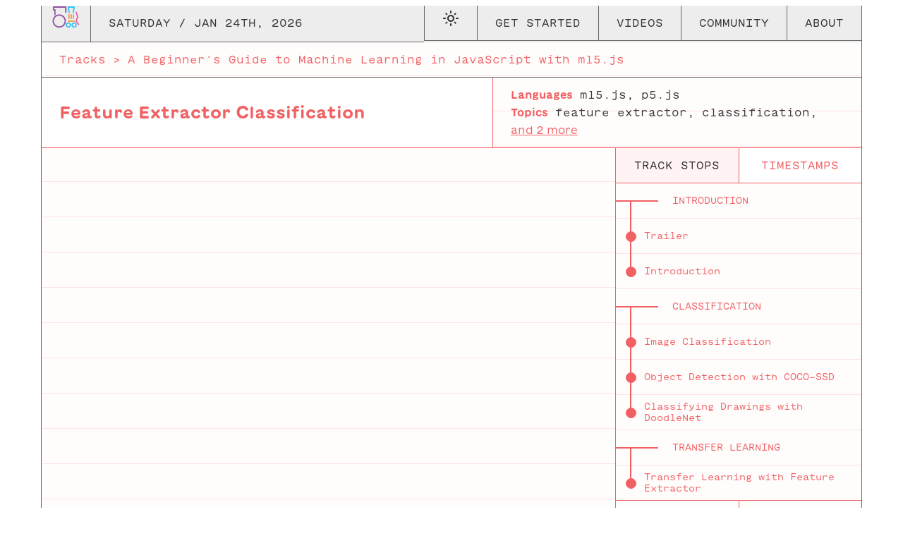

--- FILE ---
content_type: text/html; charset=UTF-8
request_url: https://thecodingtrain.com/tracks/ml5js-beginners-guide/ml5/3-feature-extractor/1-classification/
body_size: 38672
content:
<!DOCTYPE html><html lang="en"><head><meta charSet="utf-8"/><meta http-equiv="x-ua-compatible" content="ie=edge"/><meta name="viewport" content="width=device-width, initial-scale=1, shrink-to-fit=no"/><meta name="generator" content="Gatsby 5.11.0"/><meta data-react-helmet="true" charSet="utf-8"/><meta data-react-helmet="true" name="viewport" content="width=device-width,initial-scale=1"/><meta data-react-helmet="true" name="description" content="In this video, I use ml5&#x27;s feature extractor to train a machine learning image classifier with my own images."/><meta data-react-helmet="true" name="msapplication-TileColor" content="#00aba9"/><meta data-react-helmet="true" name="theme-color" content="#ffffff"/><meta data-react-helmet="true" property="og:type" content="website"/><meta data-react-helmet="true" property="og:url" content="https://thecodingtrain.com"/><meta data-react-helmet="true" property="og:title" content="Feature Extractor Classification"/><meta data-react-helmet="true" property="og:description" content="In this video, I use ml5&#x27;s feature extractor to train a machine learning image classifier with my own images."/><meta data-react-helmet="true" property="og:image" content="https://thecodingtrain.com/static/73699ae90002bd8d36a469a1350eb582/ecd7d/index.jpg"/><meta data-react-helmet="true" name="twitter:card" content="summary_large_image"/><meta data-react-helmet="true" name="twitter:title" content="Feature Extractor Classification"/><meta data-react-helmet="true" name="twitter:description" content="In this video, I use ml5&#x27;s feature extractor to train a machine learning image classifier with my own images."/><meta data-react-helmet="true" name="twitter:image" content="https://thecodingtrain.com/static/73699ae90002bd8d36a469a1350eb582/ecd7d/index.jpg"/><style data-href="/styles.17b20e1c10b76a8ec616.css" data-identity="gatsby-global-css">.Card-module--challenge--6d9b3,.Card-module--root--55374{font-family:GT Maru Mono,monospace;font-family:var(--maru-mono)}.Card-module--challenge--6d9b3{display:flex;flex-basis:48%;flex-direction:column;font-size:15px;font-size:var(--maru-medium);width:48%}.Card-module--challenge--6d9b3 p{align-items:center;color:#000000cb;color:var(--text-color);display:flex;justify-content:space-between;margin:0}.Card-module--icon--562a2{align-items:center;border-bottom:1px solid #2dc5f4;border-bottom:var(--border-cyan);border-left:1px solid #2dc5f4;border-left:var(--border-cyan);color:#2dc5f4;color:var(--cyan);display:flex;flex-basis:49px;flex-basis:var(--baseline-box);font-family:GT Maru Emoji;font-family:var(--maru-emoji);font-size:18px;font-size:var(--maru-emoji-normal);justify-content:center;line-height:1em;padding:0 12.5px;padding:0 calc(var(--box-padding)/2);padding-bottom:3.26667px;padding-bottom:calc(var(--baseline-box)/15)}.Card-module--titleContainer--67bba{display:flex}.Card-module--title--fc11a{border-bottom:1px solid #666;border-bottom:var(--border);border-left:1px solid #2dc5f4;border-left:var(--border-cyan);border-color:#2dc5f4;border-color:var(--cyan);color:#000000cb;color:var(--text-color);flex-grow:1;font-size:15px;font-size:var(--maru-medium);font-weight:400;line-height:49px;line-height:var(--baseline-box);overflow:hidden;padding:0 12.5px;padding:0 calc(var(--box-padding)/2);text-overflow:ellipsis;white-space:nowrap}.Card-module--thumb--87ae0{display:flex}.Card-module--left--6d4bd{flex:2 2 50%}.Card-module--description--f5e9c{background-color:#fff;background-color:var(--background-color);border-bottom:1px solid #2dc5f4;border-bottom:var(--border-cyan);border-left:1px solid #2dc5f4;border-left:var(--border-cyan);height:250px;height:var(--baseline-5x);overflow-x:hidden;overflow-y:auto}.Card-module--description--f5e9c p{font-size:13px;font-size:var(--maru-small);line-height:20px;line-height:var(--baseline-2of5);padding:15px;padding:var(--spacing-normal)}.Card-module--date--cfeba{background-color:#eefbff;background-color:var(--cyan-light);border-bottom:1px solid #2dc5f4;border-bottom:var(--border-cyan);border-left:1px solid #2dc5f4;border-left:var(--border-cyan);color:#000000cb;color:var(--text-color);height:50px;height:var(--baseline);padding:0 12.5px;padding:0 calc(var(--box-padding)/2)}.Card-module--date--cfeba span{border-bottom:none;color:#000000cb;color:var(--text-color);text-transform:uppercase}.Card-module--date--cfeba svg{fill:#3c3c3c;fill:var(--gray-dark)}.Card-module--left--6d4bd .Card-module--date--cfeba{display:none}.Card-module--right--61f28{background-color:#ededed;background-color:var(--gray-light);flex:1 1 50%}.Card-module--picture--c3b84,.Card-module--right--61f28{height:200px;height:var(--baseline-4x)}.Card-module--image--ca0a6{border-bottom:1px solid #2dc5f4;border-bottom:var(--border-cyan);border-left:1px solid #2dc5f4;border-left:var(--border-cyan);height:100%;object-fit:cover;width:100%}@media (max-width:1180px){.Card-module--challenge--6d9b3{flex-basis:100%;width:100%}.Card-module--left--6d4bd .Card-module--date--cfeba{display:flex}.Card-module--right--61f28 .Card-module--date--cfeba{display:none}.Card-module--description--f5e9c{height:200px;height:var(--baseline-4x)}.Card-module--right--61f28{flex:1 1 40%;height:250px;height:var(--baseline-5x)}}@media (max-width:900px){.Card-module--thumb--87ae0{flex-direction:column-reverse}.Card-module--left--6d4bd,.Card-module--right--61f28{flex:none}.Card-module--right--61f28{height:350px;height:var(--baseline-7x)}.Card-module--description--f5e9c p{padding:30px 15px 0 25px;padding:var(--baseline-3of5) var(--spacing-normal) 0 var(--box-padding)}}@media (max-width:400px){.Card-module--right--61f28{height:250px;height:var(--baseline-5x)}}.Footer-module--root--93a12{background-color:#ededed;background-color:var(--gray-light);color:#000000cb;color:var(--text-color);flex-wrap:wrap}.Footer-module--root--93a12 a{color:#000000cb;color:var(--text-color);padding-left:0;text-decoration:none}.Footer-module--box--565ff.Footer-module--trainBox--5da3a{flex:1 0 20%}.Footer-module--box--565ff{border-bottom:1px solid #666;border-bottom:var(--border);border-left:1px solid #666;border-left:var(--border);display:flex;flex:1 0 30%;flex-direction:column;line-height:49px;line-height:var(--baseline-box)}.Footer-module--box--565ff h3{border-bottom:1px solid #666;border-bottom:var(--border);font-size:15px;font-size:var(--maru-medium);font-weight:900;margin:0;text-transform:uppercase}.Footer-module--box--565ff h3 a{display:block;padding-left:25px;padding-left:var(--box-padding)}.Footer-module--box--565ff p{font-family:GT Maru Mono,monospace;font-family:var(--maru-mono);font-size:14px;font-size:var(--maru-normal);line-height:24px;margin:0;min-height:99px;min-height:var(--baseline-box-2x);padding:25px;padding:var(--box-padding)}.Footer-module--box--565ff.Footer-module--bottomBox--0b04e{flex:0 0 25%}.Footer-module--box--565ff.Footer-module--bottomBox--0b04e h3{border-bottom:none;padding-top:10px;padding-top:var(--spacing-small)}.Footer-module--box--565ff.Footer-module--bottomBox--0b04e p{padding-top:0}.Footer-module--action--29358 p a{text-decoration:underline}.Footer-module--action--29358 a.Footer-module--cta--d9358{display:inline-block;font-family:GT Maru Mono,monospace;font-family:var(--maru-mono);font-size:14px;font-size:var(--maru-normal);height:49px;height:var(--baseline-box);padding-left:25px;padding-left:var(--box-padding);text-align:bottom;text-decoration:underline}.Footer-module--logo--b0f4f{border-bottom:1px solid #666;border-bottom:var(--border);line-height:49px;line-height:var(--baseline-box);padding:0 25px;padding:0 var(--box-padding)}.Footer-module--logoMobile--436d0{display:none}.Footer-module--train--3a2b3{align-items:flex-end;display:flex;height:100%;padding:0 25px;padding:0 var(--box-padding);width:100%}.Footer-module--train--3a2b3 img{height:auto;max-height:90%;width:100%}.Footer-module--bottom--72f69{border-bottom:1px solid #666;border-bottom:var(--border);border-left:1px solid #666;border-left:var(--border);display:flex;font-family:GT Maru Mono,monospace;font-family:var(--maru-mono);font-size:15px;font-size:var(--maru-medium);justify-content:space-between}.Footer-module--bottom--72f69 span{display:block;font-weight:600;line-height:50px;line-height:var(--baseline)}.Footer-module--navBox--2a245,.Footer-module--socialLinks--b0fcb{padding-top:10px;padding-top:var(--spacing-small)}.Footer-module--navBox--2a245 h3.Footer-module--title--9aafd,.Footer-module--navBox--2a245 ul li.Footer-module--title--9aafd,.Footer-module--socialLinks--b0fcb h3.Footer-module--title--9aafd,.Footer-module--socialLinks--b0fcb ul li.Footer-module--title--9aafd{font-size:15px;font-size:var(--maru-medium);font-weight:900;margin:0;padding:25px 0;padding:var(--box-padding) 0;text-transform:uppercase}.Footer-module--navBox--2a245 ul,.Footer-module--socialLinks--b0fcb ul{list-style:none;margin-top:0;padding-left:0}.Footer-module--navBox--2a245 ul li.Footer-module--spacer--05811,.Footer-module--socialLinks--b0fcb ul li.Footer-module--spacer--05811{height:15px;height:var(--spacing-normal)}.Footer-module--navBox--2a245 ul li.Footer-module--bold--2e88f,.Footer-module--socialLinks--b0fcb ul li.Footer-module--bold--2e88f{font-size:15px;font-size:var(--maru-medium);font-weight:900;text-transform:uppercase}.Footer-module--navBox--2a245 ul li,.Footer-module--socialLinks--b0fcb ul li{line-height:var(--baseline-half)}.Footer-module--socialLinks--b0fcb{border-bottom:1px solid #666;border-bottom:var(--border);border-left:1px solid #666;border-left:var(--border);border-right:1px solid #666;border-right:var(--border);flex:1 0 20%;line-height:40px;padding-left:25px;padding-left:var(--box-padding);padding-right:25px;padding-right:var(--box-padding);text-transform:uppercase}.Footer-module--socialLinks--b0fcb span{display:inline;font-weight:400;padding-left:25px;padding-left:var(--box-padding)}.Footer-module--navBox--2a245{border-bottom:1px solid #666;border-bottom:var(--border);display:flex;flex:0 0 50%;padding-left:25px;padding-left:var(--box-padding)}.Footer-module--navBox--2a245 ul{flex:0 0 33.333%;padding-right:25px;padding-right:var(--box-padding)}.Footer-module--copyright--0ba15{border-bottom:1px solid #666;border-bottom:var(--border);border-left:1px solid #666;border-left:var(--border)}.Footer-module--image--6d872{opacity:.75}.Footer-module--copyright--0ba15{align-items:center;display:flex;flex-grow:1;font-family:GT Maru Mono,monospace;font-family:var(--maru-mono);font-size:13px;font-size:var(--maru-small);height:99px;height:var(--baseline-box-2x);justify-content:center;padding-left:25px;padding-left:var(--box-padding);padding-right:25px;padding-right:var(--box-padding);text-align:center}@media only screen and (max-width:1320px){.Footer-module--box--565ff p{min-height:99px;min-height:var(--baseline-box-2x)}}@media only screen and (max-width:1140px){.Footer-module--train--3a2b3{height:100%;padding-left:25px;padding-left:var(--box-padding);padding-right:25px;padding-right:var(--box-padding)}.Footer-module--box--565ff.Footer-module--trainBox--5da3a{display:flex;flex:0 0 100%;flex-direction:row;height:150px;height:var(--baseline-3x);justify-content:space-between}.Footer-module--logo--b0f4f{border-bottom:none}.Footer-module--box--565ff{flex:0 0 50%}.Footer-module--socialLinks--b0fcb{border-right:none;display:flex}.Footer-module--socialLinks--b0fcb h3{text-align:center}.Footer-module--socialLinks--b0fcb ul{align-items:center;display:flex;flex-grow:1;flex-wrap:wrap;justify-content:space-around}.Footer-module--socialLinks--b0fcb li{padding:0 10px;padding:0 var(--spacing-small)}.Footer-module--socialLinks--b0fcb span{display:none}.Footer-module--navBox--2a245{border-left:1px solid #666;border-left:var(--border);flex:0 0 100%}.Footer-module--box--565ff.Footer-module--bottomBox--0b04e{flex:0 0 100%}.Footer-module--box--565ff.Footer-module--bottomBox--0b04e h3,.Footer-module--box--565ff.Footer-module--bottomBox--0b04e p{text-align:center}}@media (max-width:600px){.Footer-module--box--565ff h3{border-bottom:none}.Footer-module--box--565ff .Footer-module--action--29358{padding-bottom:15px;padding-bottom:var(--spacing-normal)}.Footer-module--socialLinks--b0fcb{display:block}}@media (max-width:400px){.Footer-module--navBox--2a245{flex-direction:column}.Footer-module--navBox--2a245 ul{display:flex;flex:auto;flex-wrap:wrap;justify-content:center;text-align:center}.Footer-module--navBox--2a245 ul li.Footer-module--title--9aafd{flex:100%;line-height:1}.Footer-module--navBox--2a245 ul li{padding:25px;padding:var(--box-padding)}}.styles-module--pattern--0c9b9{background-image:url("data:image/svg+xml;charset=utf-8,%3Csvg xmlns='http://www.w3.org/2000/svg' width='43' height='8' viewBox='0 0 43 8'%3E%3Cpath fill='none' stroke='%23666' d='M0 4c6.933-2.667 13.867-2.667 20.8 0s13.867 2.667 20.8 0 13.867-2.667 20.8 0' opacity='.1'/%3E%3C/svg%3E");background-position:0 1px;background-size:43px 8px}.styles-module--cols--7307c{display:flex;flex-wrap:wrap;justify-content:stretch}.styles-module--col--5e707{flex:1 0 33%}@media (max-width:600px){.styles-module--col--5e707{flex-basis:100%}}.styles-module--textLarge--02f1c{font-family:GT Maru Mono,monospace;font-family:var(--maru-mono);font-size:22px;font-size:var(--maru-xlarge);line-height:33.33333px;line-height:var(--maru-xlarge-line-height)}.styles-module--textMedium--31812{font-family:GT Maru Mono,monospace;font-family:var(--maru-mono);font-size:16px;font-size:var(--maru-large);line-height:25px;line-height:var(--maru-large-line-height)}.styles-module--textNormal--6cad2{font-family:GT Maru Mono,monospace;font-family:var(--maru-mono);font-size:15px;font-size:var(--maru-medium);line-height:25px;line-height:var(--maru-medium-line-height)}.styles-module--textSmall--7b92e{font-family:GT Maru Mono,monospace;font-family:var(--maru-mono);font-size:14px;font-size:var(--maru-normal);line-height:25px;line-height:var(--maru-normal-line-height)}.styles-module--textXsmall--caced{font-family:GT Maru Mono,monospace;font-family:var(--maru-mono);font-size:13px;font-size:var(--maru-small);line-height:25px;line-height:var(--maru-small-line-height)}.styles-module--textTiny--b648d{font-family:GT Maru Mono,monospace;font-family:var(--maru-mono);font-size:12px;font-size:var(--maru-xsmall);line-height:25px;line-height:var(--maru-xsmall-line-height)}*,:after,:before{box-sizing:border-box}:after,:before{text-decoration:inherit;vertical-align:inherit}:where(:root){-webkit-tap-highlight-color:transparent;-webkit-text-size-adjust:100%;cursor:default;line-height:1.5;overflow-wrap:break-word;-moz-tab-size:4;tab-size:4}:where(body){margin:0}:where(h1){font-size:2em;margin:.67em 0}:where(dl,ol,ul) :where(dl,ol,ul){margin:0}:where(hr){color:inherit;height:0}:where(nav) :where(ol,ul){list-style-type:none;padding:0}:where(nav li):before{content:"\200B";float:left}:where(pre){font-family:monospace,monospace;font-size:1em;overflow:auto}:where(abbr[title]){text-decoration:underline;text-decoration:underline dotted}:where(b,strong){font-weight:bolder}:where(code,kbd,samp){font-family:monospace,monospace;font-size:1em}:where(small){font-size:80%}:where(audio,canvas,iframe,img,svg,video){vertical-align:middle}:where(iframe){border-style:none}:where(svg:not([fill])){fill:currentColor}:where(table){border-collapse:collapse;border-color:inherit;text-indent:0}:where(button,input,select){margin:0}:where(button,[type=button i],[type=reset i],[type=submit i]){-webkit-appearance:button}:where(fieldset){border:1px solid #a0a0a0}:where(progress){vertical-align:baseline}:where(textarea){margin:0;resize:vertical}:where([type=search i]){-webkit-appearance:textfield;outline-offset:-2px}::-webkit-inner-spin-button,::-webkit-outer-spin-button{height:auto}::-webkit-input-placeholder{color:inherit;opacity:.54}::-webkit-search-decoration{-webkit-appearance:none}::-webkit-file-upload-button{-webkit-appearance:button;font:inherit}:where(dialog){background-color:#fff;border:solid;color:#000;height:-moz-fit-content;height:fit-content;left:0;margin:auto;padding:1em;position:absolute;right:0;width:-moz-fit-content;width:fit-content}:where(dialog:not([open])){display:none}:where(details>summary:first-of-type){display:list-item}:where([aria-busy=true i]){cursor:progress}:where([aria-controls]){cursor:pointer}:where([aria-disabled=true i],[disabled]){cursor:not-allowed}:where([aria-hidden=false i][hidden]){display:initial}:where([aria-hidden=false i][hidden]:not(:focus)){clip:rect(0,0,0,0);position:absolute}body,html{padding:0;scroll-padding-top:150px;scroll-padding-top:calc(var(--baseline)*3)}html{background-color:#fff;background-color:var(--background-color)}body{font-family:GT Maru,sans-serif;font-family:var(--maru);font-size:15px;font-size:var(--maru-medium);line-height:25px;line-height:var(--maru-medium-line-height)}button,input,select{-webkit-appearance:none;background-color:inherit;border:none;font-family:inherit;font-size:inherit}img{width:100%}h1,h2,h3,h4,h5,h6{margin:0}h1,h2{font-family:GT Maru Mega,sans-serif;font-family:var(--maru-mega);font-weight:400}a{color:inherit;text-decoration:none}a:hover{opacity:.7}:root{--baseline:50px;--baseline-2x:calc(var(--baseline)*2);--baseline-3x:calc(var(--baseline)*3);--baseline-4x:calc(var(--baseline)*4);--baseline-5x:calc(var(--baseline)*5);--baseline-6x:calc(var(--baseline)*6);--baseline-7x:calc(var(--baseline)*7);--baseline-8x:calc(var(--baseline)*8);--baseline-9x:calc(var(--baseline)*9);--baseline-10x:calc(var(--baseline)*10);--baseline-11x:calc(var(--baseline)*11);--baseline-12x:calc(var(--baseline)*12);--baseline-1of2:calc(var(--baseline)/2);--baseline-1of3:calc(var(--baseline)/3);--baseline-2of3:calc(var(--baseline)/3*2);--baseline-1of4:calc(var(--baseline)/4);--baseline-3of4:calc(var(--baseline)/4*3);--baseline-1of5:calc(var(--baseline)/5);--baseline-2of5:calc(var(--baseline)/5*2);--baseline-3of5:calc(var(--baseline)/5*3);--baseline-box-1of2:calc(var(--baseline)/2 - 1px);--baseline-box:calc(var(--baseline) - 1px);--baseline-box-2x:calc(var(--baseline)*2 - 1px);--baseline-box-3x:calc(var(--baseline)*3 - 1px);--baseline-box-4x:calc(var(--baseline)*4 - 1px);--baseline-box-5x:calc(var(--baseline)*5 - 1px);--baseline-box-6x:calc(var(--baseline)*6 - 1px);--baseline-box-7x:calc(var(--baseline)*7 - 1px);--baseline-box-8x:calc(var(--baseline)*8 - 1px);--baseline-box-9x:calc(var(--baseline)*9 - 1px);--baseline-box-10x:calc(var(--baseline)*10 - 1px);--baseline-box-11x:calc(var(--baseline)*11 - 1px);--maru:"GT Maru",sans-serif;--maru-mega:"GT Maru Mega",sans-serif;--maru-mono:"GT Maru Mono",monospace;--maru-emoji:"GT Maru Emoji";--maru-mega-large:140px;--maru-mega-large-line-height:var(--baseline-3x);--maru-mega-medium:70px;--maru-mega-medium-line-height:var(--baseline-2x);--maru-mega-small:49px;--maru-mega-small-line-height:var(--baseline);--maru-xxlarge:28px;--maru-xxlarge-line-height:var(--baseline);--maru-xlarge:22px;--maru-xlarge-line-height:var(--baseline-2of3);--maru-large:16px;--maru-large-line-height:var(--baseline-1of2);--maru-medium:15px;--maru-medium-line-height:var(--baseline-1of2);--maru-normal:14px;--maru-normal-line-height:var(--baseline-1of2);--maru-small:13px;--maru-small-line-height:var(--baseline-1of2);--maru-xsmall:12px;--maru-xsmall-line-height:var(--baseline-1of2);--maru-emoji-normal:18px;--spacing-xsmall:5px;--spacing-small:10px;--spacing-normal:15px;--spacing-large:60px;--spacing-xlarge:100px;--text-color:#000000cb;--background-color:#fff;--linear-gradient-on-card:linear-gradient(0deg,#fff 30%,hsla(0,0%,100%,0));--gray-dark:#3c3c3c;--gray-mid:#666;--gray-light:#ededed;--gray-light-hover:#cfcfcf;--cyan:#2dc5f4;--cyan-light:#eefbff;--pink:#f063a4;--pink-light:#ffebf4;--pink-tint:#fff7fa;--orange:#f89e4f;--orange-light:#fff1e5;--purple:#9253a1;--purple-light:#f0e1f3;--red:#f16164;--red-light:#fff3f3;--red-lightest:#fffcfc;--border:1px solid var(--gray-mid);--border-purple:1px solid var(--purple);--border-red:1px solid var(--red);--border-red-light:1px solid rgba(255,0,0,.1);--border-orange:1px solid var(--orange);--border-cyan:1px solid var(--cyan);--border-cyan-light:1px solid rgba(0,128,128,.1);--border-pink:1px solid var(--pink);--box-padding:25px;--container-max-width:1600px;--container-spacing-horizontal:50px;--timeline-heading-mark:60px;--timeline-padding:20px;--timeline-spacing:20px;--timeline-dot:15px}html.dark{--text-color:#f0f0f0da;--background-color:#1e1d20;--linear-gradient-on-card:linear-gradient(0deg,rgba(0,0,0,.842) 30%,hsla(0,0%,100%,0));--gray-dark:#1f1f1f;--gray-mid:#b3b3b3;--gray-light:#2d2d2d;--gray-light-hover:#404040;--cyan:#00b2d6;--cyan-light:#003f4d;--pink:#e6005c;--pink-light:#3a0018;--pink-tint:#2a001a;--orange:#d97f26;--orange-light:#3a2410;--purple:#9253a1;--purple-light:#2c0e2f;--red:#d1414c;--red-light:#3f1519;--red-lightest:#1e1d20}@font-face{font-display:swap;font-family:GT Maru;font-weight:400;src:url(/static/GT-Maru-Regular-ecdce04f58feb85a249da78baac1c644.woff2) format("woff2"),url(/static/GT-Maru-Regular-3c9ebcb1afc32ba3b369d4c7f3e0374b.woff) format("woff")}@font-face{font-display:swap;font-family:GT Maru;font-style:italic;font-weight:400;src:url(/static/GT-Maru-Regular-Oblique-6d14e0fdcc1c2be93a2fa40a682b1691.woff2) format("woff2"),url(/static/GT-Maru-Regular-Oblique-28d724200a2a84758e175814239633b4.woff) format("woff")}@font-face{font-display:swap;font-family:GT Maru;font-weight:700;src:url(/static/GT-Maru-Bold-709d8313ba5aef2a331f89ded1ce6238.woff2) format("woff2"),url(/static/GT-Maru-Bold-d94f4fe20f75401f3a6362d1167a9587.woff) format("woff")}@font-face{font-display:swap;font-family:GT Maru;font-style:italic;font-weight:700;src:url(/static/GT-Maru-Bold-Oblique-05e95517ef64c416adb3a4e001da7d55.woff2) format("woff2"),url(/static/GT-Maru-Bold-Oblique-3fbce752a6723c1c4b8ea01018a2f879.woff) format("woff")}@font-face{font-display:swap;font-family:GT Maru;font-weight:900;src:url(/static/GT-Maru-Black-4147caf1cfb9dcbb6ab1124a070adfa6.woff2) format("woff2"),url(/static/GT-Maru-Black-7c91595274f8cfadf07cf7bb09bfc4b3.woff) format("woff")}@font-face{font-display:swap;font-family:GT Maru;font-style:italic;font-weight:900;src:url(/static/GT-Maru-Black-Oblique-7b31c1d01faee86f92ba357ebb5ab617.woff2) format("woff2"),url(/static/GT-Maru-Black-Oblique-d1fbdaf158e74eaf4821bd3959a485d1.woff) format("woff")}@font-face{font-display:swap;font-family:GT Maru Mega;src:url(/static/GT-Maru-Mega-VF-35d73a4a3042598be04414b74013c83c.woff2) format("woff2"),url(/static/GT-Maru-Mega-Midi-bb7a261d9e65d5932640262fb0e904ca.woff) format("woff")}@font-face{font-display:swap;font-family:GT Maru Mono;src:url(/static/GT-Maru-Mono-Regular-d793a6e33d05cdc1b36410bbd51390f4.woff2) format("woff2"),url(/static/GT-Maru-Mono-Regular-afa44ccf30c26d2f6584a9f9766b21aa.woff) format("woff")}@font-face{font-display:swap;font-family:GT Maru Mono;font-style:italic;src:url(/static/GT-Maru-Mono-Regular-Oblique-7795f78b02250bd59d707626529fb430.woff2) format("woff2"),url(/static/GT-Maru-Mono-Regular-Oblique-94bea87cbc022165c0ddc5f5e1aa0d9d.woff) format("woff")}@font-face{font-display:swap;font-family:GT Maru Mono;font-weight:700;src:url(/static/GT-Maru-Mono-Bold-f8e720ceff1e0650b53c92a07bc06207.woff2) format("woff2"),url(/static/GT-Maru-Mono-Bold-0be114764461c0e99fa303752ad892d9.woff) format("woff")}@font-face{font-display:swap;font-family:GT Maru Mono;font-style:italic;font-weight:700;src:url(/static/GT-Maru-Mono-Bold-Oblique-02ba3c175335dc1fcb59867b10562471.woff2) format("woff2"),url(/static/GT-Maru-Mono-Bold-Oblique-6d90fb03f0e33af799a98385982c60ab.woff) format("woff")}@font-face{font-display:swap;font-family:GT Maru Emoji;src:url(/static/GT-Maru-Emoji-Black-and-White-3d3b7834f29867c2c0d0aa7fa5a1892b.woff2) format("woff2"),url(/static/GT-Maru-Emoji-Black-and-White-2b586c94ce81c8de1f0ccf3a81a48b45.woff) format("woff")}.Layout-module--container--ce34b{margin:0 auto;max-width:1600px;max-width:var(--container-max-width);padding:0 50px;padding:0 var(--container-spacing-horizontal) 0 var(--container-spacing-horizontal)}.Layout-module--content--9bbaf{background-color:#fffcfc;background-color:var(--red-lightest);background-image:linear-gradient(rgba(255,0,0,.1) 1px,transparent 0);background-position:0 -1px;background-size:100% 50px;background-size:100% var(--baseline);border-right:1px solid #666;border-right:var(--border);min-height:100vh}.CharacterSpacer-module--root--94c98{border-bottom:1px solid #666;border-bottom:var(--border);border-left:1px solid #666;border-left:var(--border);position:relative}.CharacterSpacer-module--x1--59669{height:50px;height:var(--baseline)}.CharacterSpacer-module--x2--f6aeb{height:100px;height:var(--baseline-2x)}.CharacterSpacer-module--x3--e726b{height:150px;height:var(--baseline-3x)}.CharacterSpacer-module--x4--3183a{height:200px;height:var(--baseline-4x)}.CharacterSpacer-module--character--46ee7{bottom:2px;position:absolute;z-index:2}.CharacterSpacer-module--left--c3bf3{transform:scaleX(-1)}.CharacterSpacer-module--border--8e150{border-bottom:4px solid #666;border-bottom:4px solid var(--gray-mid);bottom:-2px;position:absolute;width:100%}.CharacterSpacer-module--red--3c501 .CharacterSpacer-module--border--8e150{border-bottom:4px solid #f16164;border-bottom:4px solid var(--red)}.CharacterSpacer-module--purple--aaa92 .CharacterSpacer-module--border--8e150{border-bottom:4px solid #9253a1;border-bottom:4px solid var(--purple)}.CharacterSpacer-module--cyan--0751e .CharacterSpacer-module--border--8e150{border-bottom:4px solid #2dc5f4;border-bottom:4px solid var(--cyan)}.CharacterSpacer-module--pink--922e0 .CharacterSpacer-module--border--8e150{border-bottom:4px solid #f063a4;border-bottom:4px solid var(--pink)}.Breadcrumbs-module--root--0664f{border-bottom:1px solid #666;border-bottom:var(--border);border-left:1px solid #666;border-left:var(--border);display:flex;flex-wrap:wrap;font-family:GT Maru Mono,monospace;font-family:var(--maru-mono);font-size:15px;font-size:var(--maru-medium);line-height:49px;line-height:var(--baseline-box);padding:0 25px;padding:0 var(--box-padding)}.Breadcrumbs-module--arrow--e7089{padding:0 10px;padding:0 var(--spacing-small)}.Breadcrumbs-module--crumb--326da a{text-decoration:none}.Breadcrumbs-module--red--f3b08,.Breadcrumbs-module--red--f3b08 a{color:#f16164;color:var(--red)}.Breadcrumbs-module--purple--3235f,.Breadcrumbs-module--purple--3235f a{color:#9253a1;color:var(--purple)}.Breadcrumbs-module--cyan--24531,.Breadcrumbs-module--cyan--24531 a{color:#2dc5f4;color:var(--cyan)}.Breadcrumbs-module--orange--89afc,.Breadcrumbs-module--orange--89afc a{color:#f89e4f;color:var(--orange)}.Heading-module--root--e9fa1{align-items:center;border-left:1px solid #666;border-left:var(--border);color:#3c3c3c;color:var(--gray-dark);display:flex;margin-top:-1px;min-height:50px;min-height:var(--baseline);padding:0 25px;padding:0 var(--box-padding)}.Heading-module--root--e9fa1.Heading-module--h1--7f76a{font-family:GT Maru Mega,sans-serif;font-family:var(--maru-mega);font-size:140px;font-size:var(--maru-mega-large);font-variation-settings:"opsz" 140;line-height:150px;line-height:var(--maru-mega-large-line-height);text-transform:uppercase}.Heading-module--root--e9fa1.Heading-module--h2--06249{font-family:GT Maru Mega,sans-serif;font-family:var(--maru-mega);font-size:70px;font-size:var(--maru-mega-medium);font-variation-settings:"opsz" 100;line-height:100px;line-height:var(--maru-mega-medium-line-height);text-transform:uppercase}.Heading-module--root--e9fa1.Heading-module--h3--8391f{font-family:GT Maru Mega,sans-serif;font-family:var(--maru-mega);font-size:49px;font-size:var(--maru-mega-small);font-variation-settings:"opsz" 90;line-height:50px;line-height:var(--maru-mega-small-line-height);text-transform:uppercase}.Heading-module--root--e9fa1.Heading-module--h4--795d1{font-size:28px;font-size:var(--maru-xxlarge);font-weight:700;line-height:50px;line-height:var(--maru-xxlarge-line-height)}.Heading-module--root--e9fa1.Heading-module--h5--25d3a{font-size:22px;font-size:var(--maru-xlarge);font-weight:700;line-height:33.33333px;line-height:var(--maru-xlarge-line-height)}.Heading-module--root--e9fa1.Heading-module--h6--ea9c5{font-size:16px;font-size:var(--maru-large);font-weight:700;line-height:25px;line-height:var(--maru-large-line-height)}.Heading-module--root--e9fa1 h1,.Heading-module--root--e9fa1 h2,.Heading-module--root--e9fa1 h3,.Heading-module--root--e9fa1 h4,.Heading-module--root--e9fa1 h5,.Heading-module--root--e9fa1 h6{font-size:inherit;font-weight:inherit;line-height:inherit}.Heading-module--root--e9fa1.Heading-module--borderBottom--96eb9{border-bottom:1px solid #666;border-bottom:var(--border)}.Heading-module--root--e9fa1.Heading-module--red--d808a{color:#f16164;color:var(--red)}.Heading-module--root--e9fa1.Heading-module--red--d808a.Heading-module--fill--ef0b6{background-color:#fff3f3;background-color:var(--red-light)}.Heading-module--root--e9fa1.Heading-module--orange--3dfb5{color:#f89e4f;color:var(--orange)}.Heading-module--root--e9fa1.Heading-module--orange--3dfb5.Heading-module--fill--ef0b6{background-color:#fff1e5;background-color:var(--orange-light)}.Heading-module--root--e9fa1.Heading-module--purple--89250{color:#9253a1;color:var(--purple)}.Heading-module--root--e9fa1.Heading-module--purple--89250.Heading-module--fill--ef0b6{background-color:#f0e1f3;background-color:var(--purple-light)}.Heading-module--root--e9fa1.Heading-module--cyan--8b599{color:#2dc5f4;color:var(--cyan)}.Heading-module--root--e9fa1.Heading-module--cyan--8b599.Heading-module--fill--ef0b6{background-color:#eefbff;background-color:var(--cyan-light)}.Heading-module--root--e9fa1.Heading-module--pink--506ab{color:#f063a4;color:var(--pink)}.Heading-module--root--e9fa1.Heading-module--pink--506ab.Heading-module--fill--ef0b6{background-color:#ffebf4;background-color:var(--pink-light)}.Button-module--root--6b41f{border:none;border-radius:40px;color:#3c3c3c;color:var(--gray-dark);font-family:GT Maru Mono,monospace;font-family:var(--maru-mono);font-size:15px;font-size:var(--maru-medium);font-weight:400;line-height:40px;line-height:calc(var(--baseline) - var(--spacing-small));padding:0 25px;padding:0 var(--box-padding);text-align:center;text-transform:uppercase;transition:background-color .2s;white-space:nowrap}a.Button-module--root--6b41f{color:#3c3c3c;color:var(--gray-dark);display:inline-block;text-decoration:none}a.Button-module--root--6b41f:hover{opacity:1}a.Button-module--red--b3e13,button.Button-module--red--b3e13{background-color:#f16164;background-color:var(--red);color:#fff}a.Button-module--orange--34ef7,button.Button-module--orange--34ef7{background:#f89e4f;background:var(--orange);color:#fff}a.Button-module--purple--af73e,button.Button-module--purple--af73e{background:#9253a1;background:var(--purple);color:#fff}a.Button-module--cyan--10e26,button.Button-module--cyan--10e26{background-color:#2dc5f4;background-color:var(--cyan);color:#fff}a.Button-module--pink--1750a,button.Button-module--pink--1750a{background-color:#f063a4;background-color:var(--pink);color:#fff}a.Button-module--rainbow--6927c.Button-module--red--b3e13,button.Button-module--rainbow--6927c.Button-module--red--b3e13{background:linear-gradient(90deg,#f16164,#f063a4,#9253a1,#2dc5f4,#f89e4f,#f16164);background:linear-gradient(to right,var(--red),var(--pink),var(--purple),var(--cyan),var(--orange),var(--red));background-position:100% 100%;background-size:20000% 100%;transition:background-position 1s ease-out}a.Button-module--rainbow--6927c.Button-module--orange--34ef7,button.Button-module--rainbow--6927c.Button-module--orange--34ef7{background:linear-gradient(90deg,#f89e4f,#f16164,#f063a4,#9253a1,#2dc5f4,#f89e4f);background:linear-gradient(to right,var(--orange),var(--red),var(--pink),var(--purple),var(--cyan),var(--orange));background-position:100% 100%;background-size:20000% 100%;transition:background-position 1s ease-out}a.Button-module--rainbow--6927c.Button-module--purple--af73e,button.Button-module--rainbow--6927c.Button-module--purple--af73e{background:linear-gradient(90deg,#9253a1,#2dc5f4,#f89e4f,#f16164,#f063a4,#9253a1);background:linear-gradient(to right,var(--purple),var(--cyan),var(--orange),var(--red),var(--pink),var(--purple));background-position:100% 100%;background-size:20000% 100%;transition:background-position 1s ease-out}a.Button-module--rainbow--6927c.Button-module--pink--1750a,button.Button-module--rainbow--6927c.Button-module--pink--1750a{background:linear-gradient(90deg,#f063a4,#9253a1,#2dc5f4,#f89e4f,#f16164,#f063a4);background:linear-gradient(to right,var(--pink),var(--purple),var(--cyan),var(--orange),var(--red),var(--pink));background-position:100% 100%;background-size:20000% 100%;transition:background-position 1s ease-out}a.Button-module--rainbow--6927c.Button-module--cyan--10e26,button.Button-module--rainbow--6927c.Button-module--cyan--10e26{background:linear-gradient(90deg,#2dc5f4,#f89e4f,#f16164,#f063a4,#9253a1,#2dc5f4);background:linear-gradient(to right,var(--cyan),var(--orange),var(--red),var(--pink),var(--purple),var(--cyan));background-position:100% 100%;background-size:20000% 100%;transition:background-position 1s ease-out}.Button-module--rainbow--6927c.Button-module--cyan--10e26:hover:not([disabled]),.Button-module--rainbow--6927c.Button-module--orange--34ef7:hover:not([disabled]),.Button-module--rainbow--6927c.Button-module--pink--1750a:hover:not([disabled]),.Button-module--rainbow--6927c.Button-module--purple--af73e:hover:not([disabled]),.Button-module--rainbow--6927c.Button-module--red--b3e13:hover:not([disabled]){background-position:0 100%;transition:background-position 4s ease-out}button[disabled]{cursor:not-allowed;opacity:.5}.ButtonPanel-module--root--e22ed{align-items:center;border-bottom:1px solid #666;border-bottom:var(--border);border-left:1px solid #666;border-left:var(--border);display:flex;font-size:15px;font-size:var(--maru-medium);height:50px;height:var(--baseline);justify-content:space-between;line-height:49px;line-height:var(--baseline-box);padding:0 5px 0 25px;padding:0 var(--spacing-xsmall) 0 var(--box-padding)}.ButtonPanel-module--root--e22ed p{color:#000000cb;color:var(--text-color);margin:0 15px 0 0;margin:0 var(--spacing-normal) 0 0;overflow:hidden;text-overflow:ellipsis;text-transform:uppercase;white-space:nowrap}.ButtonPanel-module--red--d9386{background-color:#fff3f3;background-color:var(--red-light);border-color:#f16164;border-color:var(--red)}.ButtonPanel-module--purple--03158{background-color:#f0e1f3;background-color:var(--purple-light);border-color:#9253a1;border-color:var(--purple)}.ButtonPanel-module--orange--a87fd{background-color:#fff1e5;background-color:var(--orange-light);border-color:#f89e4f;border-color:var(--orange)}.ButtonPanel-module--pink--49edd{background-color:#ffebf4;background-color:var(--pink-light);border-color:#f063a4;border-color:var(--pink)}.ButtonPanel-module--cyan--1f180{background-color:#eefbff;background-color:var(--cyan-light);border-color:#2dc5f4;border-color:var(--cyan)}@media (max-width:600px){.ButtonPanel-module--smallWrap--4a18d{display:block;height:var(--baseline-3x-box);padding:0}.ButtonPanel-module--smallWrap--4a18d .ButtonPanel-module--buttonContainer--5ee3c{padding:0 5px 0 25px;padding:0 var(--spacing-xsmall) 0 var(--box-padding)}.ButtonPanel-module--smallWrap--4a18d button{width:100%}.ButtonPanel-module--smallWrap--4a18d p{align-items:center;border-bottom:1px solid;display:flex;height:102px;height:calc(var(--baseline-2x) + 2px);line-height:16.66667px;line-height:var(--baseline-1of3);margin-top:-2px;overflow:initial;padding:0 5px 0 25px;padding:0 var(--spacing-xsmall) 0 var(--box-padding);text-overflow:clip;white-space:normal;width:100%}}.PagePanel-module--root--e2a7f{border-bottom:1px solid #666;border-bottom:var(--border);border-left:1px solid #666;border-left:var(--border);color:#3c3c3c;color:var(--gray-dark);display:flex;height:150px;height:var(--baseline-3x);justify-content:space-between;overflow:hidden}.PagePanel-module--description--292b6{color:#000000cb;color:var(--text-color);flex-basis:700px;padding:30px 15px 0 25px;padding:var(--baseline-3of5) var(--spacing-normal) 0 var(--box-padding)}.PagePanel-module--description--292b6 p{line-height:25px;line-height:var(--baseline-1of2);margin:0}.PagePanel-module--cta--57e33{border-top:1px solid #666;border-top:var(--border);display:flex;margin-bottom:49px;margin-bottom:var(--baseline-box);margin-top:49px;margin-top:var(--baseline-box)}.PagePanel-module--ctaIcon--257df{background-color:#ededed;background-color:var(--gray-light);border-bottom:1px solid #666;border-bottom:var(--border);border-left:1px solid #666;border-left:var(--border);height:50px;height:var(--baseline);width:50px;width:var(--baseline)}.PagePanel-module--buttonPanel--60fb0{overflow:hidden}.PagePanel-module--purple--5740a .PagePanel-module--cta--57e33{border-color:#9253a1;border-color:var(--purple)}.PagePanel-module--purple--5740a .PagePanel-module--ctaIcon--257df{background-color:#f0e1f3;background-color:var(--purple-light);border-bottom:1px solid #9253a1;border-bottom:var(--border-purple);border-left:1px solid #9253a1;border-left:var(--border-purple)}.PagePanel-module--orange--74427 .PagePanel-module--cta--57e33{border-color:#f89e4f;border-color:var(--orange)}.PagePanel-module--orange--74427 .PagePanel-module--ctaIcon--257df{background-color:#fff1e5;background-color:var(--orange-light);border-bottom:1px solid #f89e4f;border-bottom:var(--border-orange);border-left:1px solid #f89e4f;border-left:var(--border-orange)}.PagePanel-module--bbred--1afc4{border-bottom-color:#f16164;border-bottom-color:var(--red)}.PagePanel-module--bbcyan--b7740{border-bottom-color:#2dc5f4;border-bottom-color:var(--cyan)}@media (max-width:900px){.PagePanel-module--root--e2a7f{align-items:flex-end;flex-direction:column;height:250px;height:var(--baseline-5x);justify-content:space-between}.PagePanel-module--cta--57e33{justify-content:end;margin:0 0 49px;margin:0 0 var(--baseline-box) 0}.PagePanel-module--buttonPanel--60fb0{width:fit-content}}@media (max-width:600px){.PagePanel-module--root--e2a7f{height:350px;height:var(--baseline-7x)}}.Filter-module--root--cbd18{color:#3c3c3c;color:var(--gray-dark);display:flex}.Filter-module--left--5eb4c{display:flex;flex:0 0 49px;flex:0 0 var(--baseline-box);flex-direction:column}.Filter-module--right--0725a{flex:1}.Filter-module--icon--ade42,.Filter-module--item--438da,.Filter-module--seeMore--b5246,.Filter-module--spacer--91dd9,.Filter-module--title--33019{border-bottom:1px solid #666;border-bottom:var(--border);border-left:1px solid #666;border-left:var(--border)}.Filter-module--icon--ade42{display:flex;font-size:18px;font-size:var(--maru-emoji-normal);justify-content:center;line-height:49px;line-height:var(--baseline-box)}.Filter-module--spacer--91dd9{flex:1}.Filter-module--title--33019{line-height:49px;line-height:var(--baseline-box);padding-left:25px;padding-left:var(--box-padding)}.Filter-module--title--33019 h2{font-family:GT Maru,sans-serif;font-family:var(--maru);font-size:16px;font-size:var(--maru-large);margin:0}.Filter-module--itemContainer--7191d{display:flex;flex-direction:column;height:calc(100% - 50px);height:calc(100% - var(--baseline));justify-content:space-between}.Filter-module--itemSpacer--cc9b3{border-bottom:1px solid #666;border-bottom:var(--border);border-left:1px solid #666;border-left:var(--border);flex:1 0 0;margin-top:-1px}.Filter-module--items--68a2d{display:flex;flex-wrap:wrap;height:50px;height:var(--baseline);overflow:hidden}.Filter-module--items--68a2d.Filter-module--expanded--e6a05{height:auto}.Filter-module--item--438da{flex-basis:25%;flex-grow:1;flex-shrink:0}.Filter-module--item--438da button{color:#3c3c3c;color:var(--gray-dark);cursor:pointer;font-family:GT Maru Mono,monospace;font-family:var(--maru-mono);font-size:14px;font-size:var(--maru-normal);line-height:49px;line-height:var(--baseline-box);padding:0 5px;padding:0 var(--spacing-xsmall);white-space:nowrap;width:100%}.Filter-module--item--438da.Filter-module--selected--62787 button{background-color:#666;background-color:var(--gray-mid);color:#fff}.Filter-module--seeMore--b5246{color:#3c3c3c;color:var(--gray-dark);cursor:pointer;display:block;font-family:GT Maru Mono,monospace;font-family:var(--maru-mono);font-size:13px;font-size:var(--maru-small);line-height:49px;line-height:var(--baseline-box);padding:0 25px;padding:0 var(--box-padding);text-align:left;width:100%}.Filter-module--red--ef6ff .Filter-module--icon--ade42{color:#f16164;color:var(--red)}.Filter-module--red--ef6ff .Filter-module--seeMore--b5246{background-color:#fff3f3;background-color:var(--red-light);color:#3c3c3c;color:var(--gray-dark)}.Filter-module--red--ef6ff .Filter-module--item--438da.Filter-module--selected--62787 button{background-color:#f16164;background-color:var(--red);color:#fff}.Filter-module--red--ef6ff .Filter-module--item--438da button{background-color:#fff3f3;background-color:var(--red-light);color:#3c3c3c;color:var(--gray-dark)}.Filter-module--red--ef6ff .Filter-module--icon--ade42,.Filter-module--red--ef6ff .Filter-module--item--438da,.Filter-module--red--ef6ff .Filter-module--itemSpacer--cc9b3,.Filter-module--red--ef6ff .Filter-module--seeMore--b5246,.Filter-module--red--ef6ff .Filter-module--spacer--91dd9,.Filter-module--red--ef6ff .Filter-module--title--33019{border-color:#f16164;border-color:var(--red)}.Filter-module--cyan--92866 .Filter-module--icon--ade42{color:#2dc5f4;color:var(--cyan)}.Filter-module--cyan--92866 .Filter-module--seeMore--b5246{background-color:#eefbff;background-color:var(--cyan-light);color:#3c3c3c;color:var(--gray-dark)}.Filter-module--cyan--92866 .Filter-module--item--438da.Filter-module--selected--62787 button{background-color:#2dc5f4;background-color:var(--cyan);color:#fff}.Filter-module--cyan--92866 .Filter-module--item--438da button{background-color:#eefbff;background-color:var(--cyan-light);color:#3c3c3c;color:var(--gray-dark)}.Filter-module--cyan--92866 .Filter-module--icon--ade42,.Filter-module--cyan--92866 .Filter-module--item--438da,.Filter-module--cyan--92866 .Filter-module--itemSpacer--cc9b3,.Filter-module--cyan--92866 .Filter-module--seeMore--b5246,.Filter-module--cyan--92866 .Filter-module--spacer--91dd9,.Filter-module--cyan--92866 .Filter-module--title--33019{border-color:#2dc5f4;border-color:var(--cyan)}.Spacer-module--root--b31d3{border-bottom:1px solid #666;border-bottom:var(--border);border-left:1px solid #666;border-left:var(--border);color:#eec1c1;font-family:GT Maru Mono,monospace;font-family:var(--maru-mono);font-size:13px;height:50px;height:var(--baseline);line-height:49px;line-height:var(--baseline-box);padding:0 25px;padding:0 var(--box-padding);text-transform:uppercase}.Spacer-module--orange--f3f5d{border-bottom:1px solid #f89e4f;border-bottom:var(--border-orange);border-left:1px solid #f89e4f;border-left:var(--border-orange)}.Spacer-module--x2--e3fe1{height:100px;height:var(--baseline-2x)}.Spacer-module--x3--2b4b6{height:150px;height:var(--baseline-3x)}._404-module--header--61ddc{align-items:stretch;display:flex;justify-content:space-between}._404-module--header--61ddc svg{height:150px;height:var(--baseline-3x)}._404-module--heading--3156e{flex-grow:1}._404-module--scene--1f499{align-items:flex-end;border-bottom:1px solid #666;border-bottom:var(--border);display:flex}._404-module--content--a5474{color:#3c3c3c;color:var(--gray-dark);display:flex;font-size:16px;font-size:var(--maru-large);justify-content:space-between}._404-module--description--1d6c5{border-bottom:1px solid #666;border-bottom:var(--border);border-left:1px solid #666;border-left:var(--border);display:flex;flex-grow:1;height:150px;height:var(--baseline-3x);padding:30px 15px 0 25px;padding:var(--baseline-3of5) var(--spacing-normal) 0 var(--box-padding)}._404-module--description--1d6c5 p{flex-basis:700px;line-height:25px;line-height:var(--baseline-1of2);margin:0}._404-module--ctas--4e822{flex-grow:1}._404-module--cta--a621a{display:flex}._404-module--buttonPanel--47978{height:50px;height:var(--baseline);justify-content:center;overflow:hidden;padding:0 10px;padding:0 var(--spacing-small);width:100%}._404-module--buttonPanel--47978 a,._404-module--buttonPanel--47978 div{width:100%}@media (max-width:1180px){._404-module--content--a5474,._404-module--header--61ddc{flex-direction:column}._404-module--header--61ddc svg{height:100px;height:var(--baseline-2x)}._404-module--scene--1f499{border-left:1px solid #666;border-left:var(--border);justify-content:center}._404-module--description--1d6c5{height:200px;height:var(--baseline-4x)}}.VideoCard-module--list--84adc{display:flex;flex-wrap:wrap;margin-right:-50px;margin-right:calc(var(--baseline)*-1);margin-top:-49px;margin-top:calc(var(--baseline-box)*-1)}@media (max-width:1180px){.VideoCard-module--list--84adc{margin-right:0}}.VideoCard-module--listSpacer--c0936.VideoCard-module--purple--53160{--color:var(--gray-dark);--icon-color:var(--gray-dark);--border:var(--border-purple);--background-color:var(--purple-light);border-bottom:1px solid #9253a1;border-bottom:var(--border);border-top:1px solid #9253a1;border-top:var(--border);flex-basis:calc(50% - 49px);flex-basis:calc(50% - var(--baseline-box));margin-top:49px;margin-top:var(--baseline-box);width:calc(50% - 49px);width:calc(50% - var(--baseline-box))}@media (max-width:1180px){.VideoCard-module--listSpacer--c0936.VideoCard-module--purple--53160{display:none}}.VideoCard-module--root--752d9{display:flex;flex-basis:50%;width:50%}@media (max-width:1180px){.VideoCard-module--root--752d9{flex-basis:100%;width:100%}}.VideoCard-module--root--752d9:nth-child(odd):last-child{flex-basis:100%;width:100%}.VideoCard-module--root--752d9:nth-child(odd):last-child .VideoCard-module--gap--4bf38{border:none!important}.VideoCard-module--root--752d9.VideoCard-module--purple--53160{--icon-color:var(--purple);--border:var(--border-purple);--background-color:var(--purple-light)}.VideoCard-module--root--752d9.VideoCard-module--red--8ac16{--icon-color:var(--red);--border:var(--border-red);--background-color:var(--red-light)}.VideoCard-module--root--752d9.VideoCard-module--orange--c7eca{--icon-color:var(--orange);--border:var(--border-orange);--background-color:var(--orange-light)}.VideoCard-module--root--752d9.VideoCard-module--cyan--97d24{--icon-color:var(--cyan);--border:var(--border-cyan);--background-color:var(--cyan-light)}.VideoCard-module--block--a7245{width:calc(100% - 49px);width:calc(100% - var(--baseline-box))}@media (max-width:1180px){.VideoCard-module--block--a7245{width:100%}}.VideoCard-module--gap--4bf38{flex:0 0 49px;flex:0 0 var(--baseline-box)}@media (max-width:1180px){.VideoCard-module--gap--4bf38{display:none}}.VideoCard-module--root--752d9:nth-child(odd) .VideoCard-module--gap--4bf38{border-top:1px solid #666;border-top:var(--border);margin-top:49px;margin-top:var(--baseline-box)}.VideoCard-module--root--752d9:nth-child(2n) .VideoCard-module--gap--4bf38{border-left:1px solid #666;border-left:var(--border);margin-left:-1px}.VideoCard-module--meta--d8a8f,.VideoCard-module--top--6d096{border-top:1px solid #666;border-top:var(--border);color:#000000cb;color:var(--text-color)}.VideoCard-module--right--caa4d,.VideoCard-module--root--752d9:nth-child(2n) .VideoCard-module--bottom--13964,.VideoCard-module--root--752d9:nth-child(2n) .VideoCard-module--top--6d096,.VideoCard-module--root--752d9:nth-child(odd){border-left:1px solid #666;border-left:var(--border)}@media (max-width:1180px){.VideoCard-module--root--752d9{border-left:1px solid #666;border-left:var(--border)}.VideoCard-module--root--752d9:nth-child(n) .VideoCard-module--bottom--13964,.VideoCard-module--root--752d9:nth-child(n) .VideoCard-module--top--6d096{border-left:none}}.VideoCard-module--left--2852f,.VideoCard-module--right--caa4d,.VideoCard-module--root--752d9:nth-child(odd) .VideoCard-module--gap--4bf38,.VideoCard-module--top--6d096{border-bottom:1px solid #666;border-bottom:var(--border)}.VideoCard-module--bottom--13964,.VideoCard-module--icon--deab3,.VideoCard-module--top--6d096{border-right:1px solid #666;border-right:var(--border)}@media (max-width:1180px){.VideoCard-module--bottom--13964,.VideoCard-module--top--6d096{border-right:none}}.VideoCard-module--top--6d096{align-items:center;display:flex;height:51px;height:calc(var(--baseline) + 1px);margin-top:49px;margin-top:var(--baseline-box)}.VideoCard-module--icon--deab3{align-items:center;color:var(--icon-color);display:flex;flex:0 0 50px;flex:0 0 var(--baseline);font-family:GT Maru Emoji;font-family:var(--maru-emoji);font-size:18px;font-size:var(--maru-emoji-normal);height:50px;height:var(--baseline);justify-content:center;line-height:1}.VideoCard-module--top--6d096 h3{font-family:GT Maru Mono,monospace;font-family:var(--maru-mono);font-size:16px;font-size:var(--maru-large);font-weight:400;margin-left:15px;margin-left:var(--spacing-normal);overflow:hidden;text-overflow:ellipsis;white-space:nowrap}.VideoCard-module--bottom--13964{display:flex}.VideoCard-module--left--2852f{display:flex;flex:1 1;flex-direction:column}.VideoCard-module--left--2852f .VideoCard-module--meta--d8a8f{display:none}.VideoCard-module--description--db490{background-color:#fff;background-color:var(--background-color);color:#000000cb;color:var(--text-color);flex-grow:1;font-family:GT Maru Mono,monospace;font-family:var(--maru-mono);font-size:13px;font-size:var(--maru-small);line-height:20px;line-height:var(--baseline-2of5);margin:0;max-height:249px;max-height:var(--baseline-box-5x);overflow:hidden;padding:15px;padding:var(--spacing-normal);text-overflow:ellipsis}.VideoCard-module--right--caa4d{display:flex;flex:1 1;flex-direction:column}.VideoCard-module--meta--d8a8f{align-items:center;background-color:#fff;background-color:var(--background-color);color:#000000cb;color:var(--text-color);display:flex;flex:0 0 50px;flex:0 0 var(--baseline);height:50px;height:var(--baseline);height:100%;justify-content:space-between;margin-top:0;padding:0 5px 0 15px;padding:0 var(--spacing-xsmall) 0 var(--spacing-normal)}.VideoCard-module--img--96b61{height:199px;height:var(--baseline-box-4x);object-fit:cover;width:100%}@media (max-width:1180px){.VideoCard-module--play--104c0{height:28px;width:28px}.VideoCard-module--left--2852f{flex:1.5 1}.VideoCard-module--img--96b61{height:249px;height:var(--baseline-box-5x)}.VideoCard-module--left--2852f .VideoCard-module--meta--d8a8f{display:flex}.VideoCard-module--right--caa4d .VideoCard-module--meta--d8a8f{display:none}}@media (max-width:900px){.VideoCard-module--bottom--13964{flex-direction:column-reverse}.VideoCard-module--description--db490{height:200px;height:var(--baseline-4x);padding:30px 15px 0 25px;padding:var(--baseline-3of5) var(--spacing-normal) 0 var(--box-padding)}.VideoCard-module--img--96b61{height:349px;height:var(--baseline-box-7x)}}@media (max-width:400px){.VideoCard-module--img--96b61{height:399px;height:var(--baseline-box-8x)}}.about-module--row--cbd14{display:flex}.about-module--mainHeading--bd222{flex-grow:1;white-space:nowrap}.about-module--sep--dbe99{display:none}@media (max-width:600px){.about-module--sep--dbe99{display:block}}.about-module--aboutRow--451f6{color:#000000cb;color:var(--text-color);display:flex}@media (max-width:900px){.about-module--aboutRow--451f6{flex-direction:column-reverse}}.about-module--train--f5d7c{border-bottom:1px solid #666;border-bottom:var(--border);border-left:1px solid #666;border-left:var(--border);height:150px;height:var(--baseline-3x);padding:10px 15px;padding:var(--spacing-small) var(--spacing-normal)}@media (max-width:1180px){.about-module--train--f5d7c{height:100px;height:var(--baseline-2x)}}@media (max-width:600px){.about-module--spacer--57790,.about-module--train--f5d7c{display:none}}.about-module--trainIcon--dc417{height:100%;max-height:100%;width:100%}.about-module--aboutBlock--f623a{border-bottom:1px solid #666;border-bottom:var(--border);border-left:1px solid #666;border-left:var(--border);display:flex;flex:0 0 70%;flex-direction:column}.about-module--coverAboutBlock--b1025,.about-module--primaryAboutBlock--1440b{flex:0 0 70%}.about-module--aboutParagraph--6b683{color:#000000cb;color:var(--text-color);flex-grow:1;font-family:GT Maru,sans-serif;font-family:var(--maru);overflow:hidden;padding:30px 15px 0 25px;padding:var(--baseline-3of5) var(--spacing-normal) 0 var(--box-padding)}.about-module--aboutParagraph--6b683 p{margin:0;max-width:700px}.about-module--aboutParagraph--6b683 p+p{margin-top:25px;margin-top:var(--baseline-1of2)}.about-module--danIntro--ffdb6{height:399px;height:var(--baseline-box-8x)}.about-module--coverDescription--f555f,.about-module--secondaryParagraph--9a297{height:199px;height:var(--baseline-box-4x)}@media (max-width:600px){.about-module--danIntro--ffdb6{height:549px;height:var(--baseline-box-11x)}.about-module--secondaryParagraph--9a297{height:299px;height:var(--baseline-box-6x)}}.about-module--links--e227b{background-color:#f0e1f3;background-color:var(--purple-light);color:#000000cb;color:var(--text-color)}.about-module--socialRow--790a0{display:flex}.about-module--socialTitleGroup--0faef{align-items:center;border-bottom:1px solid #9253a1;border-bottom:var(--border-purple);border-left:1px solid #9253a1;border-left:var(--border-purple);display:flex;flex:0 0 25%;height:50px;height:var(--baseline);padding:0 25px;padding:0 var(--box-padding)}@media (max-width:900px){.about-module--socialRow--790a0{flex-wrap:wrap}.about-module--socialTitleGroup--0faef{flex:1 0 100%}}.about-module--socialLink--7fc33{align-items:center;border-bottom:1px solid #9253a1;border-bottom:var(--border-purple);color:#000000cb;color:var(--text-color);display:flex;flex-grow:1;height:50px;height:var(--baseline);justify-content:center;padding:10px;padding:var(--spacing-small)}.about-module--socialLink--7fc33:not(:first-child){border-left:1px solid #9253a1;border-left:var(--border-purple)}.about-module--socialIcon--cab60{margin-right:15px;margin-right:var(--spacing-normal)}.about-module--socialIcon--cab60 path{fill:#9253a1;fill:var(--purple)}.about-module--photoBlock--08676{border-bottom:1px solid #666;border-bottom:var(--border);border-left:1px solid #666;border-left:var(--border);flex-grow:1;height:400px;height:var(--baseline-8x)}.about-module--photoBlock--08676 img{height:100%;object-fit:cover;width:100%}.about-module--primaryPhoto--b4d14{height:400px;height:var(--baseline-8x)}@media (max-width:900px){.about-module--primaryPhoto--b4d14{height:600px;height:var(--baseline-12x)}}.about-module--secondaryPhoto--25944{height:200px;height:var(--baseline-4x)}@media (max-width:900px){.about-module--secondaryPhoto--25944{height:450px;height:var(--baseline-9x)}}.about-module--h4LikeTitle--8dbe3 h2{font-family:GT Maru,sans-serif;font-family:var(--maru)}.about-module--acknowledgementsText--bb212{align-items:center;border-bottom:1px solid #9253a1;border-bottom:var(--border-purple);border-left:1px solid #666;border-left:var(--border);color:#000000cb;color:var(--text-color);display:flex;height:50px;height:var(--baseline);padding-left:25px;padding-left:var(--box-padding)}.about-module--acknowledgementsText--bb212 p{line-height:25px;line-height:var(--baseline-1of2);margin:0;max-width:700px}.about-module--acknowledgementsList--14b4b{background-color:#f0e1f3;background-color:var(--purple-light);border-bottom:1px solid #9253a1;border-bottom:var(--border-purple);border-left:1px solid #9253a1;border-left:var(--border-purple);color:#000000cb;color:var(--text-color);display:flex;flex-wrap:wrap}.about-module--acknowledgementsTeam--f258d h3{border-bottom:1px solid #9253a1;border-bottom:var(--border-purple);height:50px;height:var(--baseline);line-height:50px;line-height:var(--baseline);padding-left:15px;padding-left:var(--spacing-normal)}.about-module--acknowledgementsTeam--f258d table{line-height:33.33333px;line-height:var(--baseline-2of3);margin:0}.about-module--acknowledgementsTeam--f258d td{padding:0 15px;padding:0 var(--spacing-normal)}.about-module--acknowledgementsTeam--f258d a{text-decoration:underline}.about-module--acknowledgementsTeam--f258d a:hover{text-decoration:none}.about-module--acknowledgementsTeam--f258d{flex-grow:1}@media (max-width:600px){.about-module--acknowledgementsText--bb212{height:100px;height:var(--baseline-2x)}.about-module--acknowledgementsList--14b4b{flex-direction:column}.about-module--acknowledgementsTeam--f258d h3{border-top:1px solid #9253a1;border-top:var(--border-purple)}}.PassengerShowcasePanel-module--root--c4ed5{font-family:GT Maru Mono,monospace;font-family:var(--maru-mono)}.PassengerShowcasePanel-module--titleBox--89d5e{background-color:#f0e1f3;background-color:var(--purple-light);border-bottom:1px solid #9253a1;border-bottom:var(--border-purple);border-left:1px solid #9253a1;border-left:var(--border-purple);border-top:1px solid #9253a1;border-top:var(--border-purple);color:#000000cb;color:var(--text-color);display:flex;flex-wrap:wrap;margin-top:-2px;position:relative;text-transform:uppercase;z-index:1}.PassengerShowcasePanel-module--titleBox--89d5e *{font-family:GT Maru Mono,monospace;font-family:var(--maru-mono);font-size:15px;font-size:var(--maru-medium);line-height:50px;line-height:var(--baseline);padding:0 25px;padding:0 var(--box-padding)}.PassengerShowcasePanel-module--titleBox--89d5e h2,.PassengerShowcasePanel-module--titleBox--89d5e h3{font-weight:600}.PassengerShowcasePanel-module--titleBox--89d5e p{margin:0}.PassengerShowcasePanel-module--contributions--a8e28{display:flex;overflow-x:auto}.PassengerShowcasePanel-module--contrib--ef806{display:flex;flex:0 0 27%;flex-direction:column;font-family:GT Maru Mono,monospace;font-family:var(--maru-mono);font-size:15px;font-size:var(--maru-medium);width:27%}.PassengerShowcasePanel-module--spacer--d623a{border-bottom:1px solid #9253a1;border-bottom:var(--border-purple);border-left:1px solid #9253a1;border-left:var(--border-purple);flex:0 0 25px;flex:0 0 var(--box-padding)}.PassengerShowcasePanel-module--spacer--d623a:last-child{flex:1 1 25px;flex:1 1 var(--box-padding)}.PassengerShowcasePanel-module--showcasePanel--97800 button{cursor:pointer;flex-basis:50%}.PassengerShowcasePanel-module--title--5f7ca{border-bottom:1px solid #9253a1;border-bottom:var(--border-purple);border-left:1px solid #9253a1;border-left:var(--border-purple);color:#000000cb;color:var(--text-color);line-height:49px;line-height:var(--baseline-box);min-height:49px;min-height:var(--baseline-box);overflow:hidden;padding:0 12.5px;padding:0 calc(var(--box-padding)/2);text-decoration:underline;text-overflow:ellipsis;text-transform:uppercase;white-space:nowrap}.PassengerShowcasePanel-module--title--5f7ca>*{font-size:14px;font-size:var(--maru-normal);font-weight:400}.PassengerShowcasePanel-module--author--37a1c{align-items:center;border-bottom:1px solid #9253a1;border-bottom:var(--border-purple);border-left:1px solid #9253a1;border-left:var(--border-purple);color:#000000cb;color:var(--text-color);display:flex;font-style:normal;line-height:49px;line-height:var(--baseline-box);margin:0;min-height:50px;min-height:var(--baseline);padding:0 12.5px;padding:0 calc(var(--box-padding)/2)}.PassengerShowcasePanel-module--authorName--b56f8{color:#9253a1;color:var(--purple);overflow:hidden;padding:0 12.5px;padding:0 calc(var(--box-padding)/2);text-overflow:ellipsis;white-space:nowrap}a.PassengerShowcasePanel-module--authorName--b56f8{text-decoration:underline}.PassengerShowcasePanel-module--pictureContainer--94144{background-color:#ededed;background-color:var(--gray-light);border-bottom:1px solid #9253a1;border-bottom:var(--border-purple);border-left:1px solid #9253a1;border-left:var(--border-purple);height:150px;height:var(--baseline-3x);position:relative}.PassengerShowcasePanel-module--image--9f723{height:100%;object-fit:cover;width:100%}.PassengerShowcasePanel-module--noImage--05d4e{background-color:#ededed;background-color:var(--gray-light)}.PassengerShowcasePanel-module--playButton--902d0{bottom:6.25px;bottom:calc(var(--box-padding)/4);position:absolute;right:6.25px;right:calc(var(--box-padding)/4)}@media (max-width:900px){.PassengerShowcasePanel-module--contrib--ef806{flex:0 0 40%;width:40%}}@media (max-width:600px){.PassengerShowcasePanel-module--titleBox--89d5e p{display:none}.PassengerShowcasePanel-module--contrib--ef806{flex:0 0 300px;width:300px}.PassengerShowcasePanel-module--pictureContainer--94144{height:200px;height:var(--baseline-4x)}}.GuideCard-module--root--318af{--color:var(--purple);--border:var(--border-purple);display:flex;flex-basis:calc(50% - 25px);flex-basis:calc(50% - var(--baseline)/2);flex-direction:column;width:calc(50% - 25px);width:calc(50% - var(--baseline)/2)}@media (max-width:1180px){.GuideCard-module--root--318af{flex-basis:100%;width:100%}}.GuideCard-module--title--08897{color:#000000cb;color:var(--text-color)}.GuideCard-module--icon--adf43,.GuideCard-module--top--248e6{align-items:center;display:flex;height:50px;height:var(--baseline)}.GuideCard-module--icon--adf43{border-bottom:1px solid #666;border-bottom:var(--border);border-left:1px solid #666;border-left:var(--border);border-right:1px solid #666;border-right:var(--border);color:var(--color);flex:0 0 50px;flex:0 0 var(--baseline);font-family:GT Maru Emoji;font-family:var(--maru-emoji);font-size:18px;font-size:var(--maru-emoji-normal);justify-content:center}.GuideCard-module--top--248e6 h2{border-bottom:1px solid #666;border-bottom:var(--border);flex-grow:1;font-family:GT Maru Mono,monospace;font-family:var(--maru-mono);font-size:16px;font-size:var(--maru-large);height:50px;height:var(--baseline);line-height:50px;line-height:var(--baseline);overflow:hidden;padding-left:15px;padding-left:var(--spacing-normal);text-overflow:ellipsis;white-space:nowrap}.GuideCard-module--bottom--ad2a6{display:flex}.GuideCard-module--left--a9d2b{display:flex;flex:1 1 40%;flex-direction:column}.GuideCard-module--description--8638a{background-color:#fff;background-color:var(--background-color);border-bottom:1px solid #666;border-bottom:var(--border);border-left:1px solid #666;border-left:var(--border);color:#000000cb;color:var(--text-color);flex-grow:1;font-family:GT Maru Mono,monospace;font-family:var(--maru-mono);font-size:13px;font-size:var(--maru-small);line-height:20px;line-height:var(--baseline-2of5);margin:0;overflow:hidden;padding:15px;padding:var(--spacing-normal);text-overflow:ellipsis}.GuideCard-module--left--a9d2b .GuideCard-module--meta--db0c3{display:none}.GuideCard-module--right--9b49b{flex:1 1 60%}.GuideCard-module--img--f9d4b{border-bottom:1px solid #666;border-bottom:var(--border);border-left:1px solid #666;border-left:var(--border);height:200px;height:var(--baseline-4x);object-fit:cover;width:100%}@media (max-width:1180px){.GuideCard-module--left--a9d2b .GuideCard-module--meta--db0c3{display:flex}.GuideCard-module--right--9b49b .GuideCard-module--meta--db0c3{display:none}.GuideCard-module--img--f9d4b{height:250px;height:var(--baseline-5x)}}@media (max-width:900px){.GuideCard-module--bottom--ad2a6{flex-direction:column-reverse}.GuideCard-module--img--f9d4b{height:350px;height:var(--baseline-7x)}.GuideCard-module--description--8638a{height:150px;height:var(--baseline-3x);padding:30px 15px 0 25px;padding:var(--baseline-3of5) var(--spacing-normal) 0 var(--box-padding)}}@media (max-width:600px){.GuideCard-module--left--a9d2b{flex-basis:149px;flex-basis:var(--baseline-box-3x)}.GuideCard-module--right--9b49b{flex-basis:249px;flex-basis:var(--baseline-box-5x)}}@media (max-width:400px){.GuideCard-module--img--f9d4b{height:399px;height:var(--baseline-box-8x)}}.guides-module--header--6fd9c{align-items:center;display:flex;justify-content:space-between}.guides-module--heading--481d3{flex-grow:1}.guides-module--character--14d67{align-items:flex-end;border-bottom:1px solid #666;border-bottom:var(--border);border-left:1px solid #666;border-left:var(--border);display:flex;flex-grow:1;height:150px;height:var(--baseline-3x)}.guides-module--character--14d67 svg{height:100%;width:100%}.guides-module--sep--d1dcd{display:none}@media (max-width:1180px){.guides-module--character--14d67{height:100px;height:var(--baseline-2x)}}@media (max-width:600px){.guides-module--character--14d67{display:none}.guides-module--panel--dfeab{border-bottom:1px solid transparent}.guides-module--sep--d1dcd{display:block}.guides-module--spacer--50881{display:none}}.guides-module--guideList--3f3ba{display:flex;flex-wrap:wrap}.guides-module--horizontalGap--e2797{border-bottom:1px solid #9253a1;border-bottom:var(--border-purple);border-left:1px solid #9253a1;border-left:var(--border-purple);flex:0 0 49px;flex:0 0 var(--baseline-box)}@media (max-width:1180px){.guides-module--horizontalGap--e2797{display:none}}.guides-module--lastHG--3d74e{flex-grow:1}.guides-module--verticalGap--cedd9{border-bottom:1px solid #9253a1;border-bottom:var(--border-purple);border-left:1px solid #9253a1;border-left:var(--border-purple);display:none;flex:0 0 100%;height:50px;height:var(--baseline);width:100%}@media (max-width:1180px){.guides-module--verticalGap--cedd9{display:block}}.guides-module--rowVG--d5453{display:block}.HomepageScene-module--header--59c13{background-color:#fff7fa;background-color:var(--pink-tint);background:#fff7fa;background:var(--pink-tint);background:linear-gradient(0deg,transparent,#fff7fa 70%,#fff7fa);background:linear-gradient(0deg,transparent 0,var(--pink-tint) 70%,var(--pink-tint) 100%);border-bottom:1px solid #666;border-bottom:var(--border);border-left:1px solid #666;border-left:var(--border);height:450px;height:var(--baseline-9x);overflow:hidden;position:relative}.HomepageScene-module--extraHeader--b3e00,.HomepageScene-module--spacer--aff3d{display:none}.HomepageScene-module--heading--61280{border:none!important;display:flex;justify-content:left;padding-left:120px;position:relative;z-index:1}.HomepageScene-module--paragraph--d1954{align-items:center;color:#000000cb;color:var(--text-color);display:flex;height:300px;height:var(--baseline-6x);margin:0;max-width:600px;padding:0 25px;padding:0 var(--box-padding);position:relative;z-index:1}.HomepageScene-module--train--39bf5{bottom:13px;height:300px;height:var(--baseline-6x);position:absolute;right:0}.HomepageScene-module--trainTrack--8cb44{bottom:-5px;height:25px;height:var(--baseline-1of2);position:absolute}.HomepageScene-module--sun--1af0d{height:125px;height:calc(var(--baseline-2x)*1.25);left:0;position:absolute;top:0}.HomepageScene-module--cloud--03ccb{height:50px;height:var(--baseline);position:absolute}.HomepageScene-module--cloud1--51ae3{bottom:320px;left:830px;z-index:2}.HomepageScene-module--cloud2--dae5b{stroke-width:2px;bottom:320px;height:25px;height:var(--baseline-1of2);left:800px;z-index:2}.HomepageScene-module--cloud3--3df09{stroke-width:2px;height:25px;height:var(--baseline-1of2);left:22%;top:50px;top:var(--baseline);z-index:0}.HomepageScene-module--cloud4--84c13{stroke-width:2px;bottom:250px;bottom:var(--baseline-5x);height:25px;height:var(--baseline-1of2);left:8%;z-index:2}.HomepageScene-module--cloud5--dbdd2{bottom:250px;bottom:var(--baseline-5x);left:35%}.HomepageScene-module--cloud6--77e67{right:80px;top:20px}@media (max-width:1180px){.HomepageScene-module--train--39bf5{bottom:12px;height:250px;height:var(--baseline-5x)}.HomepageScene-module--trainTrack--8cb44{bottom:0;height:16.66667px;height:var(--baseline-1of3)}.HomepageScene-module--heading--61280{padding-left:100px}.HomepageScene-module--sun--1af0d{height:100px;height:var(--baseline-2x)}.HomepageScene-module--cloud1--51ae3{bottom:360px;left:630px}.HomepageScene-module--cloud2--dae5b{bottom:360px;left:600px}.HomepageScene-module--cloud3--3df09{left:22%;top:30px}.HomepageScene-module--cloud4--84c13{bottom:300px;bottom:var(--baseline-6x);left:8%}.HomepageScene-module--cloud5--dbdd2{bottom:300px;bottom:var(--baseline-6x);left:35%}.HomepageScene-module--cloud6--77e67{right:0;top:20px}}@media (max-width:900px){.HomepageScene-module--header--59c13{align-items:center;display:flex;flex-direction:column;height:250px;height:var(--baseline-5x)}.HomepageScene-module--heading--61280{justify-content:center;padding-left:0}.HomepageScene-module--header--59c13 .HomepageScene-module--paragraph--d1954{display:none}.HomepageScene-module--train--39bf5{bottom:9px;height:150px;height:var(--baseline-3x);right:50%;transform:translate(50%)}.HomepageScene-module--trainTrack--8cb44{bottom:0;height:12.5px;height:var(--baseline-1of4)}.HomepageScene-module--spacer--aff3d{display:block}.HomepageScene-module--extraHeader--b3e00{display:flex}.HomepageScene-module--character--e4f23{align-items:flex-end;border-bottom:1px solid #666;border-bottom:var(--border);border-left:1px solid #666;border-left:var(--border);display:flex;height:150px;height:var(--baseline-3x)}.HomepageScene-module--character--e4f23 svg{height:125px;height:calc(var(--baseline)*2.5)}.HomepageScene-module--paragraph--d1954{border-bottom:1px solid #666;border-bottom:var(--border);border-left:1px solid #666;border-left:var(--border);height:150px;height:var(--baseline-3x);max-width:none;padding:0 25px;padding:0 var(--box-padding)}.HomepageScene-module--cloud1--51ae3{bottom:160px;bottom:calc(var(--baseline)*3.2);left:auto;right:5%}.HomepageScene-module--cloud2--dae5b{bottom:160px;bottom:calc(var(--baseline)*3.2);left:auto;right:15%}.HomepageScene-module--cloud3--3df09{left:32%;top:20px}.HomepageScene-module--cloud4--84c13{bottom:125px;bottom:calc(var(--baseline)*2.5);left:8%}.HomepageScene-module--cloud5--dbdd2{bottom:125px;bottom:calc(var(--baseline)*2.5);left:30%}.HomepageScene-module--cloud6--77e67{stroke-width:2px;height:25px;height:var(--baseline-1of2);right:0;top:20px}}@media (max-width:600px){.HomepageScene-module--train--39bf5{bottom:7px}.HomepageScene-module--trainTrack--8cb44{bottom:0;height:12.5px;height:var(--baseline-1of4)}.HomepageScene-module--character--e4f23{display:none}.HomepageScene-module--sun--1af0d{top:75px;top:calc(var(--baseline)*1.5)}.HomepageScene-module--cloud1--51ae3{bottom:135px;bottom:calc(var(--baseline)*2.7);right:0}.HomepageScene-module--cloud2--dae5b{bottom:135px;bottom:calc(var(--baseline)*2.7);right:9%}.HomepageScene-module--cloud4--84c13{bottom:175px;bottom:calc(var(--baseline)*3.5);z-index:1}}@media (max-width:400px){.HomepageScene-module--header--59c13{height:400px;height:var(--baseline-8x);justify-content:space-between}.HomepageScene-module--heading--61280{display:block;padding:0 25px;padding:0 var(--box-padding)}.HomepageScene-module--sun--1af0d{left:auto;right:0;top:50px;top:calc(var(--baseline)*1)}.HomepageScene-module--train--39bf5{bottom:6px;height:150px;height:var(--baseline-3x)}.HomepageScene-module--trainTrack--8cb44{height:10px;height:var(--baseline-1of5)}.HomepageScene-module--paragraph--d1954,.HomepageScene-module--subheader--37530{overflow:hidden}.HomepageScene-module--cloud1--51ae3,.HomepageScene-module--cloud2--dae5b{bottom:185px;bottom:calc(var(--baseline)*3.7)}.HomepageScene-module--cloud5--dbdd2{bottom:155px;bottom:calc(var(--baseline)*3.1)}}.index-module--root--93e3f{margin:0}.index-module--routesLink--bc126{border-bottom:1px solid #666;border-bottom:var(--border);border-left:1px solid #666;border-left:var(--border);line-height:49px;line-height:var(--baseline-box);margin:0;padding:0 25px;padding:0 var(--box-padding)}.index-module--subheader--af21d{align-items:stretch;display:flex;justify-content:space-between;overflow:hidden}.index-module--subheading--578a8{flex-grow:1}.index-module--sep--db89b{display:none}.index-module--character--48e0f{align-items:center;border-bottom:1px solid #666;border-bottom:var(--border);border-left:1px solid #666;border-left:var(--border);display:flex;flex-grow:1;justify-content:center}.index-module--character--48e0f svg{height:149px;height:var(--baseline-box-3x)}.index-module--newToCoding--6fe56{display:flex}.index-module--newToCoding--6fe56 .index-module--left--d0b65,.index-module--newToCoding--6fe56 .index-module--right--d05be{align-items:stretch;color:#000000cb;color:var(--text-color);display:flex;flex-direction:column;justify-content:center;width:100%}.index-module--newToCoding--6fe56 .index-module--left--d0b65{border-bottom:1px solid #666;border-bottom:var(--border);border-left:1px solid #666;border-left:var(--border)}.index-module--newToCoding--6fe56 .index-module--left--d0b65 p{margin:0;max-height:99px;max-height:var(--baseline-box-2x);overflow:hidden;padding:0 25px;padding:0 var(--box-padding);text-overflow:ellipsis;white-space:unset}.index-module--baselineButtonPanel--bcc20{overflow:hidden}.index-module--descriptionBlock--87756{border-bottom:1px solid #666;border-bottom:var(--border);border-left:1px solid #666;border-left:var(--border);display:flex;flex-direction:column;height:150px;height:var(--baseline-3x);justify-content:center}.index-module--descriptionBlock--87756 p{color:#000000cb;color:var(--text-color);margin:0;max-width:60%;padding:0 25px;padding:0 var(--box-padding)}.index-module--challenges--6a896,.index-module--tracks--6546b{display:flex;flex-wrap:wrap}.index-module--horizontalSpacer--5c88e{border-bottom:1px solid #666;border-bottom:var(--border);border-left:1px solid #666;border-left:var(--border);width:50px;width:var(--baseline)}.index-module--lastSpacer--df7b4{flex:calc(50% + 25px);flex:calc(50% + var(--baseline)/2)}.index-module--verticalSpacer--e1c49{display:block;flex:100%}.index-module--mobileSpacer--84a27{display:none}.index-module--card--51022{display:flex;flex-direction:column}.index-module--trackCard--511be{width:calc(50% - 25px);width:calc(50% - var(--baseline)/2)}.index-module--challengeCard--dc7c6{width:calc(33.33333% - 33.33333px);width:calc(33.33333% - var(--baseline)*2/3)}.index-module--card--51022 .index-module--details--d77e4{color:#000000cb;color:var(--text-color);display:flex;font-size:16px;font-size:var(--maru-large);line-height:49px;line-height:var(--baseline-box)}.index-module--card--51022 .index-module--smallTitle--2951a{border-bottom:1px solid #666;border-bottom:var(--border);border-left:1px solid #666;border-left:var(--border);flex-grow:1;font-family:GT Maru Mono,monospace;font-family:var(--maru-mono);font-size:16px;font-size:var(--maru-large);font-weight:400;line-height:49px;line-height:var(--baseline-box);min-height:50px;min-height:var(--baseline);overflow:hidden;padding:0 25px;padding:0 var(--box-padding);text-overflow:ellipsis;white-space:nowrap}.index-module--card--51022 .index-module--icon--c7458{align-items:center;border-bottom:1px solid #666;border-bottom:var(--border);border-left:1px solid #666;border-left:var(--border);display:flex;flex-basis:49px;flex-basis:var(--baseline-box);flex-shrink:0;font-family:GT Maru Emoji;font-family:var(--maru-emoji);font-size:18px;font-size:var(--maru-emoji-normal);justify-content:center;line-height:1em;padding-bottom:3.26667px;padding-bottom:calc(var(--baseline-box)/15)}.index-module--trackCard--511be .index-module--icon--c7458{color:#f16164;color:var(--red)}.index-module--challengeCard--dc7c6 .index-module--icon--c7458{color:#2dc5f4;color:var(--cyan)}.index-module--trackCard--511be .index-module--numVideos--b0261{border-bottom:1px solid #666;border-bottom:var(--border);border-left:1px solid #666;border-left:var(--border);flex-shrink:0;padding:0 15px;padding:0 var(--spacing-normal)}.index-module--card--51022 .index-module--picture--cec00{flex:1;overflow:hidden}.index-module--card--51022 .index-module--noImage--ef201{background-color:#ededed;background-color:var(--gray-light);border-bottom:1px solid #666;border-bottom:var(--border);border-left:1px solid #666;border-left:var(--border);height:200px;height:var(--baseline-4x)}.index-module--card--51022 .index-module--image--54659{border-bottom:1px solid #666;border-bottom:var(--border);border-left:1px solid #666;border-left:var(--border);object-fit:cover;width:100%}.index-module--trackCard--511be .index-module--image--54659{height:300px;height:var(--baseline-6x)}.index-module--challengeCard--dc7c6 .index-module--image--54659{height:200px;height:var(--baseline-4x)}.index-module--card--51022 .index-module--date--dcf74{height:50px;height:var(--baseline);line-height:49px;line-height:var(--baseline-box);margin:0;padding:0 25px;padding:0 var(--box-padding);text-transform:uppercase}.index-module--trackCard--511be .index-module--date--dcf74{background-color:#fff3f3;background-color:var(--red-light);border-bottom:1px solid #f16164;border-bottom:var(--border-red);border-left:1px solid #f16164;border-left:var(--border-red);color:#000000cb;color:var(--text-color)}.index-module--challengeCard--dc7c6 .index-module--date--dcf74{background-color:#eefbff;background-color:var(--cyan-light);border-bottom:1px solid #2dc5f4;border-bottom:var(--border-cyan);border-left:1px solid #2dc5f4;border-left:var(--border-cyan);color:#000000cb;color:var(--text-color)}.index-module--showcaseBanner--a77ce{background-color:#f0e1f3;background-color:var(--purple-light);border-bottom:1px solid #9253a1;border-bottom:var(--border-purple);border-left:1px solid #9253a1;border-left:var(--border-purple);color:#3c3c3c;color:var(--gray-dark);font-size:16px;font-size:var(--maru-large);line-height:49px;line-height:var(--baseline-box);margin:0;padding:0 25px;padding:0 var(--box-padding);text-transform:uppercase}.index-module--showcase--a0117{display:flex}.index-module--showcase--a0117 .index-module--left--d0b65{flex:60%}.index-module--showcase--a0117 .index-module--right--d05be{align-items:stretch;display:flex;flex:40%}.index-module--showcase--a0117 .index-module--details--d77e4{background-color:#fff;background-color:var(--background-color);border-bottom:1px solid #9253a1;border-bottom:var(--border-purple);border-left:1px solid #666;border-left:var(--border);color:#000000cb;color:var(--text-color);display:flex;flex-direction:column;height:150px;height:var(--baseline-3x);justify-content:center}.index-module--showcase--a0117 .index-module--details--d77e4 address,.index-module--showcase--a0117 .index-module--details--d77e4 p{margin:0;padding:0 25px;padding:0 var(--box-padding)}.index-module--showcase--a0117 .index-module--details--d77e4 .index-module--videoTitle--16848{font-size:14px;font-size:var(--maru-normal);text-transform:uppercase}.index-module--showcase--a0117 .index-module--details--d77e4 .index-module--showcaseTitle--ff5ac{font-family:GT Maru Mono,monospace;font-family:var(--maru-mono);font-size:22px;font-size:var(--maru-xlarge);font-weight:700;line-height:33.33333px;line-height:var(--maru-xlarge-line-height)}.index-module--showcase--a0117 .index-module--author--d8d7b{border-bottom:1px solid #9253a1;border-bottom:var(--border-purple);border-left:1px solid #9253a1;border-left:var(--border-purple);color:#000000cb;color:var(--text-color);font-family:GT Maru Mono,monospace;font-family:var(--maru-mono);font-style:normal;height:50px;height:var(--baseline);line-height:49px;line-height:var(--baseline-box);margin:0;padding:0 25px;padding:0 var(--box-padding)}.index-module--showcase--a0117 .index-module--author--d8d7b .index-module--authorName--7c9ff{color:#9253a1;color:var(--purple);display:inline}.index-module--showcase--a0117 .index-module--author--d8d7b .index-module--authorName--7c9ff a{text-decoration:underline}.index-module--showcase--a0117 .index-module--right--d05be .index-module--picture--cec00{flex:1;overflow:hidden}.index-module--showcase--a0117 .index-module--right--d05be .index-module--image--54659,.index-module--showcase--a0117 .index-module--right--d05be .index-module--noImage--ef201{background-color:#ededed;background-color:var(--gray-light);border-bottom:1px solid #666;border-bottom:var(--border);border-left:1px solid #666;border-left:var(--border);height:200px;height:var(--baseline-4x);object-fit:cover;width:100%}.index-module--showcase--a0117 a{position:relative}.index-module--showcase--a0117 .index-module--playButton--96b9a{bottom:6.25px;bottom:calc(var(--box-padding)/4);position:absolute;right:6.25px;right:calc(var(--box-padding)/4)}.index-module--eventsBanner--21196{background-color:#fff7fa;background-color:var(--pink-tint);border-bottom:1px solid #f063a4;border-bottom:var(--border-pink);border-left:1px solid #f063a4;border-left:var(--border-pink);color:#000000cb;color:var(--text-color);font-size:16px;font-size:var(--maru-large);line-height:49px;line-height:var(--baseline-box);margin:0;padding:0 25px;padding:0 var(--box-padding);text-transform:uppercase}.index-module--event--3fc5e{color:#000000cb;color:var(--text-color);display:flex}.index-module--event--3fc5e p{margin:0}.index-module--event--3fc5e .index-module--center--78b41,.index-module--event--3fc5e .index-module--left--d0b65{flex:30%}.index-module--event--3fc5e .index-module--left--d0b65{border-bottom:1px solid #666;border-bottom:var(--border);border-left:1px solid #666;border-left:var(--border);display:flex;flex-direction:column;height:150px;height:var(--baseline-3x);justify-content:center}.index-module--event--3fc5e .index-module--left--d0b65 h3{font-family:GT Maru Mono,monospace;font-family:var(--maru-mono);font-size:22px;font-size:var(--maru-xlarge);font-weight:700;line-height:33.33333px;line-height:var(--maru-xlarge-line-height);padding:0 25px;padding:0 var(--box-padding)}.index-module--event--3fc5e .index-module--center--78b41 p{border-bottom:1px solid #666;border-bottom:var(--border);border-left:1px solid #666;border-left:var(--border);height:50px;height:var(--baseline);line-height:50px;line-height:var(--baseline);padding:0 25px;padding:0 var(--box-padding);text-transform:uppercase}:is(.index-module--event--3fc5e .index-module--center--78b41 p) span+span,:is(.index-module--event--3fc5e .index-module--center--78b41 p) span+time{margin-left:25px;margin-left:var(--box-padding)}.index-module--event--3fc5e .index-module--right--d05be{flex:40%}.index-module--event--3fc5e .index-module--right--d05be div{border-bottom:1px solid #666;border-bottom:var(--border);border-left:1px solid #666;border-left:var(--border)}.index-module--event--3fc5e .index-module--right--d05be .index-module--eventDescription--82078{align-items:center;display:flex;height:100px;height:var(--baseline-2x);overflow:hidden}.index-module--event--3fc5e .index-module--right--d05be .index-module--eventDescription--82078 p{margin:0;padding:0 25px;padding:0 var(--box-padding)}.index-module--event--3fc5e .index-module--right--d05be .index-module--eventButton--6fcd4{height:50px;height:var(--baseline);padding:5px;padding:var(--spacing-xsmall)}.index-module--event--3fc5e .index-module--right--d05be a{width:100%}.index-module--icon--c7458{font-family:GT Maru Emoji;font-family:var(--maru-emoji)}.index-module--support--0f142{display:flex}.index-module--support--0f142 .index-module--left--d0b65{display:flex;flex:55%;flex-direction:column}.index-module--support--0f142 .index-module--left--d0b65 .index-module--subheading--578a8 h2{overflow:initial}.index-module--support--0f142 .index-module--right--d05be{flex:45%}.index-module--support--0f142 .index-module--descriptionBlock--87756{flex-grow:1}.index-module--support--0f142 .index-module--descriptionBlock--87756 p{max-width:100%}@media (max-width:1440px){.index-module--train--a0740{height:250px;height:var(--baseline-5x);width:600px}}@media (max-width:1180px){.index-module--character--48e0f svg{height:99px;height:var(--baseline-box-2x)}.index-module--newToCoding--6fe56{flex-wrap:wrap}.index-module--newToCoding--6fe56 .index-module--left--d0b65,.index-module--newToCoding--6fe56 .index-module--right--d05be{flex:100%}.index-module--newToCoding--6fe56 .index-module--left--d0b65{display:flex;height:150px;height:var(--baseline-3x)}}@media (max-width:900px){.index-module--descriptionBlock--87756 p{max-width:none}.index-module--horizontalSpacer--5c88e{display:none}.index-module--mobileSpacer--84a27{display:block}.index-module--challengeCard--dc7c6,.index-module--trackCard--511be{flex:100%}.index-module--challengeCard--dc7c6 .index-module--image--54659{height:300px;height:var(--baseline-6x)}.index-module--showcase--a0117{flex-direction:column-reverse}.index-module--showcase--a0117 .index-module--right--d05be .index-module--image--54659,.index-module--showcase--a0117 .index-module--right--d05be .index-module--noImage--ef201{height:300px;height:var(--baseline-6x)}.index-module--event--3fc5e{flex-wrap:wrap}.index-module--event--3fc5e .index-module--center--78b41,.index-module--event--3fc5e .index-module--left--d0b65{flex:50%}.index-module--support--0f142{flex-direction:column}.index-module--support--0f142 .index-module--descriptionBlock--87756{height:150px;height:var(--baseline-3x)}}@media (max-width:600px){.index-module--character--48e0f{display:none}.index-module--baselineButtonPanel--bcc20{height:auto}.index-module--baselineButtonPanel--bcc20>p{border-top:1px solid #666;border-top:var(--border)}.index-module--baselineButtonPanel--bcc20>div>a{width:100%}.index-module--event--3fc5e{flex-wrap:wrap}.index-module--event--3fc5e .index-module--center--78b41,.index-module--event--3fc5e .index-module--left--d0b65{flex:100%}}.routes-module--root--1f91b,.routes-module--root--1f91b ul{margin:0}.routes-module--root--1f91b a{height:50px;height:var(--baseline);line-height:50px;line-height:var(--baseline)}.ItemsPage-module--header--4cf12{align-items:center;display:flex;justify-content:space-between;overflow:hidden}.ItemsPage-module--heading--a9e40{flex-grow:1}.ItemsPage-module--character--7ecd3{border-bottom:1px solid #666;border-bottom:var(--border);border-left:1px solid #666;border-left:var(--border);display:flex;flex-grow:1;height:150px;height:var(--baseline-3x);justify-content:center}.ItemsPage-module--character--7ecd3 svg{height:100%}.ItemsPage-module--character--7ecd3.ItemsPage-module--left--00193{justify-content:start}.ItemsPage-module--character--7ecd3.ItemsPage-module--right--cceae{justify-content:end}@media (max-width:1180px){.ItemsPage-module--character--7ecd3{height:100px;height:var(--baseline-2x)}}@media (max-width:600px){.ItemsPage-module--character--7ecd3{display:none}}.ItemsPage-module--sep--3572c{display:none}@media (max-width:600px){.ItemsPage-module--sep--3572c{display:block}}.ItemsPage-module--noItemsMessage--8acaf{align-items:center;background-color:#fff;background-color:var(--background-color);border-bottom:1px solid #666;border-bottom:var(--border);border-left:1px solid #666;border-left:var(--border);display:flex;flex-direction:column;height:300px;height:var(--baseline-6x);justify-content:center;margin:0;position:relative}.ItemsPage-module--noItemsMessage--8acaf p{color:#000000cb;color:var(--text-color);margin:0 0 50px;margin:0 0 var(--baseline) 0}.ItemsPage-module--noItemsMessage--8acaf svg{height:200px;height:var(--baseline-4x);position:absolute}.ItemsPage-module--semiColon--cca7b{bottom:0;right:20%}.ItemsPage-module--squareBrackets--21ee9{left:20%;top:0}.ItemsPage-module--paginationNav--f4524{align-items:center;background:#fff;background-color:#fff;background-color:var(--background-color);border-bottom:1px solid #666;border-bottom:var(--border);border-left:1px solid #666;border-left:var(--border);color:#3c3c3c;color:var(--gray-dark);display:flex;height:150px;height:var(--baseline-3x);justify-content:center}.ItemsPage-module--paginationNav--f4524 span{color:#000000cb;color:var(--text-color);display:inline-flex;height:50px;height:var(--baseline);justify-content:center;line-height:50px;line-height:var(--baseline);width:100px}.ItemsPage-module--noItemsMessage--8acaf.ItemsPage-module--cyan--a9240,.ItemsPage-module--paginationNav--f4524.ItemsPage-module--cyan--a9240{border-bottom:1px solid #2dc5f4;border-bottom:var(--border-cyan);border-left:1px solid #2dc5f4;border-left:var(--border-cyan)}.ItemsPage-module--noItemsMessage--8acaf.ItemsPage-module--red--458dd,.ItemsPage-module--paginationNav--f4524.ItemsPage-module--red--458dd{border-bottom:1px solid #f16164;border-bottom:var(--border-red);border-left:1px solid #f16164;border-left:var(--border-red)}@media (max-width:1180px){svg.ItemsPage-module--semiColon--cca7b{height:150px;height:var(--baseline-3x);right:0}svg.ItemsPage-module--squareBrackets--21ee9{height:150px;height:var(--baseline-3x);left:0}}@media (max-width:600px){.ItemsPage-module--breadcrumbs--261e2{display:none}.ItemsPage-module--panel--a28a0{border-bottom:1px solid transparent}.ItemsPage-module--spacer--92657{display:none}svg.ItemsPage-module--semiColon--cca7b,svg.ItemsPage-module--squareBrackets--21ee9{height:100px;height:var(--baseline-2x)}}.Select-module--root--5c26e{color:#3c3c3c;color:var(--gray-dark);display:flex;flex:1}.Select-module--left--db894{display:flex;flex:0 0 49px;flex:0 0 var(--baseline-box);flex-direction:column}.Select-module--right--5757c{flex:1}.Select-module--icon--a9bd8,.Select-module--item--3e455,.Select-module--seeMore--6f08a,.Select-module--spacer--fffa1,.Select-module--title--17663{border-bottom:1px solid #666;border-bottom:var(--border);border-left:1px solid #666;border-left:var(--border)}.Select-module--icon--a9bd8{display:flex;font-size:18px;font-size:var(--maru-emoji-normal);justify-content:center;line-height:49px;line-height:var(--baseline-box)}.Select-module--spacer--fffa1{flex:1}.Select-module--title--17663{color:#000000cb;color:var(--text-color);line-height:49px;line-height:var(--baseline-box);padding-left:25px;padding-left:var(--box-padding)}.Select-module--title--17663 h2{font-family:GT Maru,sans-serif;font-family:var(--maru);font-size:16px;font-size:var(--maru-large);margin:0}.Select-module--selectContainer--cce10{display:flex;flex-direction:column;height:calc(100% - 50px);height:calc(100% - var(--baseline));justify-content:space-between}.Select-module--select--f0927{border-bottom:1px solid #666;border-bottom:var(--border);border-left:1px solid #666;border-left:var(--border)}.Select-module--select--f0927 .rs__control{border:none;min-height:49px;min-height:var(--baseline-box)}.Select-module--select--f0927 .rs__control--is-focused,.Select-module--select--f0927 .rs__control--menu-is-open{border:none!important;border-color:transparent;box-shadow:none!important;min-height:49px;min-height:var(--baseline-box);outline:none}.Select-module--select--f0927 .rs__menu{background-color:#fff;background-color:var(--background-color);border-radius:0;color:#000000cb!important;color:var(--text-color)!important}.Select-module--select--f0927 .rs__menu-list{padding-top:0}.Select-module--select--f0927 .rs__placeholder{color:#000000cb;color:var(--text-color);filter:opacity(60%)}.Select-module--select--f0927 .rs__input-container,.Select-module--select--f0927 .rs__single-value{color:#000000cb;color:var(--text-color)}.Select-module--itemSpacer--48c04{border-bottom:1px solid #666;border-bottom:var(--border);border-left:1px solid #666;border-left:var(--border);flex:1 0 0;margin-top:-1px}.Select-module--red--a1efe .Select-module--icon--a9bd8{color:#f16164;color:var(--red)}.Select-module--red--a1efe .Select-module--select--f0927,.Select-module--red--a1efe .Select-module--select--f0927 .rs__control,.Select-module--red--a1efe .Select-module--select--f0927 .rs__option--is-focused{background-color:#fff3f3;background-color:var(--red-light);color:#000000cb;color:var(--text-color)}.Select-module--red--a1efe .Select-module--select--f0927 .rs__option--is-selected{background-color:#f16164;background-color:var(--red)}.Select-module--red--a1efe .Select-module--icon--a9bd8,.Select-module--red--a1efe .Select-module--item--3e455,.Select-module--red--a1efe .Select-module--itemSpacer--48c04,.Select-module--red--a1efe .Select-module--seeMore--6f08a,.Select-module--red--a1efe .Select-module--select--f0927,.Select-module--red--a1efe .Select-module--spacer--fffa1,.Select-module--red--a1efe .Select-module--title--17663{border-color:#f16164;border-color:var(--red)}.Select-module--cyan--d9098 .Select-module--icon--a9bd8{color:#2dc5f4;color:var(--cyan)}.Select-module--cyan--d9098 .Select-module--select--f0927,.Select-module--cyan--d9098 .Select-module--select--f0927 .rs__control,.Select-module--cyan--d9098 .Select-module--select--f0927 .rs__option--is-focused{background-color:#eefbff;background-color:var(--cyan-light);color:#000000cb;color:var(--text-color)}.Select-module--cyan--d9098 .Select-module--select--f0927 .rs__menu-list{padding-top:0}.Select-module--cyan--d9098 .Select-module--select--f0927 .rs__option--is-selected{background-color:#2dc5f4;background-color:var(--cyan)}.Select-module--cyan--d9098 .Select-module--icon--a9bd8,.Select-module--cyan--d9098 .Select-module--item--3e455,.Select-module--cyan--d9098 .Select-module--itemSpacer--48c04,.Select-module--cyan--d9098 .Select-module--seeMore--6f08a,.Select-module--cyan--d9098 .Select-module--spacer--fffa1,.Select-module--cyan--d9098 .Select-module--title--17663{border-color:#2dc5f4;border-color:var(--cyan)}.Select-module--purple--2044d .Select-module--icon--a9bd8{color:#9253a1;color:var(--purple)}.Select-module--purple--2044d .Select-module--select--f0927,.Select-module--purple--2044d .Select-module--select--f0927 .rs__control,.Select-module--purple--2044d .Select-module--select--f0927 .rs__option--is-focused{background-color:#f0e1f3;background-color:var(--purple-light);color:#000000cb;color:var(--text-color)}.Select-module--purple--2044d .Select-module--select--f0927 .rs__menu-list{padding-top:0}.Select-module--purple--2044d .Select-module--select--f0927 .rs__option--is-selected{background-color:#9253a1;background-color:var(--purple)}.Select-module--purple--2044d .Select-module--icon--a9bd8,.Select-module--purple--2044d .Select-module--item--3e455,.Select-module--purple--2044d .Select-module--itemSpacer--48c04,.Select-module--purple--2044d .Select-module--seeMore--6f08a,.Select-module--purple--2044d .Select-module--spacer--fffa1,.Select-module--purple--2044d .Select-module--title--17663{border-color:#9253a1;border-color:var(--purple)}.ItemsPageFilters-module--filters--3a29d{display:flex}.ItemsPageFilters-module--filter--bbee7{flex-basis:50%}@media (max-width:1180px){.ItemsPageFilters-module--filters--3a29d{flex-wrap:wrap}.ItemsPageFilters-module--filter--bbee7{flex-basis:100%}}.Tags-module--tag--165c4,.Tags-module--tagHeading--8a1b2{font-family:inherit;font-size:inherit;line-height:inherit;margin:0 10px 0 0;margin-right:var(--spacing-small);padding:0}.Tags-module--tagHeading--8a1b2{font-weight:600}.Tags-module--tag--165c4{color:#000000cb;color:var(--text-color);display:inline-block;font-family:GT Maru Mono,monospace;font-family:var(--maru-mono)}.Tags-module--singleLine--86aac .Tags-module--tagHeading--8a1b2{display:inline-block;text-align:center}.Tags-module--tags--69eb6.Tags-module--singleLine--86aac{margin-top:0}@media (max-width:900px){.Tags-module--tags--69eb6{display:none}}.Tags-module--showButton--9b6db{color:inherit;cursor:pointer;font-size:inherit;padding:0;text-decoration:underline}.ShareButton-module--root--7d30a{align-items:center;border-radius:0;cursor:pointer;display:flex;height:50px;height:var(--baseline);justify-content:center;line-height:50px;line-height:var(--baseline);padding:0 25px;padding:0 var(--box-padding);position:relative;user-select:none}.ShareButton-module--root--7d30a svg{stroke:#3c3c3c;stroke:var(--gray-dark)}.ShareButton-module--root--7d30a span{color:#3c3c3c;color:var(--gray-dark);padding-left:10px;text-transform:none}span.ShareButton-module--linkIcon--b3da6{font-family:GT Maru Emoji;font-family:var(--maru-emoji);font-size:18px;font-size:var(--maru-emoji-normal);padding:0}.ShareButton-module--root--7d30a:hover span{font-weight:600}.ShareButton-module--copiedNotification--5714d{background-color:#ededed;background-color:var(--gray-light);border:1px solid #666;border:var(--border);border-radius:5px;color:#000000cb;color:var(--text-color);cursor:auto;display:flex;justify-content:center;line-height:25px;line-height:var(--baseline-1of2);margin:0;padding:0 25px;padding:0 var(--box-padding);position:absolute;top:12.5px;top:var(--baseline-1of4);width:250px;width:calc(200px + var(--box-padding)*2)}.ShareButton-module--copiedNotificationLeft--bfeb9{left:-255px;left:calc(-205px + var(--box-padding)*2*-1)}.ShareButton-module--copiedNotificationRight--ef9d1{right:-255px;right:calc(-205px + var(--box-padding)*2*-1)}.ShareButton-module--red--6253b span{color:#f16164;color:var(--red)}.ShareButton-module--red--6253b .ShareButton-module--copiedNotification--5714d{background-color:#fff3f3;background-color:var(--red-light);border:1px solid #f16164;border:var(--border-red)}.ShareButton-module--cyan--282ad span{color:#2dc5f4;color:var(--cyan)}.ShareButton-module--cyan--282ad .ShareButton-module--copiedNotification--5714d{background-color:#eefbff;background-color:var(--cyan-light);border:1px solid #2dc5f4;border:var(--border-cyan)}.YouTubeVideo-module--container--a6c1d{height:0;padding-bottom:200px;position:relative}.YouTubeVideo-module--video--bf224{height:100%;left:0;position:absolute;top:0;width:100%}.TimestampTimeline-module--root--49e3f{border-bottom:1px solid #666;border-bottom:var(--border);border-left:1px solid #666;border-left:var(--border);display:flex;flex-direction:column;height:500px;height:var(--baseline-10x);overflow-y:auto}.TimestampTimeline-module--timestamp--d84c9{cursor:pointer;display:flex;padding:0}.TimestampTimeline-module--timestamp--d84c9:first-child{border-top:none!important}.TimestampTimeline-module--timestamp--d84c9 span{align-items:center;display:flex;font-size:13px;font-size:var(--maru-small);margin:0 12.5px;margin:0 calc(var(--box-padding)/2)}.TimestampTimeline-module--icon--e9f19{height:50px;height:var(--baseline)}.TimestampTimeline-module--icon--e9f19 svg{height:12.5px;height:var(--baseline-1of4)}.TimestampTimeline-module--icon--e9f19 path{fill:#3c3c3c;fill:var(--gray-dark)}.TimestampTimeline-module--time--288d1{flex:0 0 auto;height:50px;height:var(--baseline)}.TimestampTimeline-module--title--7dcca{color:#000000cb;color:var(--text-color);text-align:left}.TimestampTimeline-module--message--a2bf0,.TimestampTimeline-module--title--7dcca{flex-grow:1;height:50px;height:var(--baseline);line-height:12.5px;line-height:var(--baseline-1of4)}.TimestampTimeline-module--message--a2bf0{color:#3c3c3c;color:var(--gray-dark);display:flex;justify-content:center}.TimestampTimeline-module--red--f4ae7{border-bottom:1px solid #f16164;border-bottom:var(--border-red);border-left:1px solid #f16164;border-left:var(--border-red)}.TimestampTimeline-module--red--f4ae7 .TimestampTimeline-module--icon--e9f19 path{fill:#f16164;fill:var(--red)}.TimestampTimeline-module--red--f4ae7 .TimestampTimeline-module--time--288d1{color:#f16164;color:var(--red)}.TimestampTimeline-module--red--f4ae7 .TimestampTimeline-module--timestamp--d84c9{border-top:1px solid rgba(255,0,0,.1);border-top:var(--border-red-light)}.TimestampTimeline-module--cyan--12e48{border-bottom:1px solid #2dc5f4;border-bottom:var(--border-cyan);border-left:1px solid #2dc5f4;border-left:var(--border-cyan)}.TimestampTimeline-module--cyan--12e48 .TimestampTimeline-module--icon--e9f19 path{fill:#2dc5f4;fill:var(--cyan)}.TimestampTimeline-module--cyan--12e48 .TimestampTimeline-module--time--288d1{color:#2dc5f4;color:var(--cyan)}.TimestampTimeline-module--cyan--12e48 .TimestampTimeline-module--timestamp--d84c9{border-top:1px solid rgba(0,128,128,.1);border-top:var(--border-cyan-light)}@media (max-width:900px){.TimestampTimeline-module--root--49e3f{height:calc(100vh - 100px);height:calc(100vh - var(--baseline-2x))}.TimestampTimeline-module--timestamp--d84c9 span{font-size:15px;font-size:var(--maru-medium);margin:0 25px;margin:0 var(--box-padding)}.TimestampTimeline-module--title--7dcca{line-height:16.66667px;line-height:var(--baseline-1of3)}}.OverviewTimeline-module--root--8bce7{display:flex;flex-direction:column}.OverviewTimeline-module--overviewTimeline--dfa9f{border-bottom:1px solid #f16164;border-bottom:var(--border-red);border-left:1px solid #f16164;border-left:var(--border-red);height:450px;height:var(--baseline-9x);overflow-y:auto}.OverviewTimeline-module--navigation--5ae4b{display:flex;height:50px;height:var(--baseline)}.OverviewTimeline-module--navButton--b93ca{border-bottom:1px solid #f16164;border-bottom:var(--border-red);border-left:1px solid #f16164;border-left:var(--border-red);color:#f16164;color:var(--red);flex:1;font-size:15px;font-size:var(--maru-medium);line-height:50px;line-height:calc(var(--baseline));text-align:center;white-space:nowrap}.OverviewTimeline-module--navButton--b93ca:hover{background-color:#f16164;background-color:var(--red);color:#fff}.OverviewTimeline-module--chapterList--f05ad{margin:0;padding:0}.OverviewTimeline-module--chapterListItem--f755c{box-shadow:0 -1px 0 rgba(255,0,0,.1)}.OverviewTimeline-module--chapterTitle--bbc5c{color:#f16164;color:var(--red);cursor:pointer;height:50px;height:var(--baseline);line-height:16.66667px;line-height:var(--baseline-1of3);padding-left:80px;padding-left:calc(var(--timeline-padding) + var(--timeline-heading-mark));position:relative;text-align:left;text-transform:uppercase}.OverviewTimeline-module--chapterTitle--bbc5c>*{font-size:15px;font-size:var(--maru-medium);font-weight:900}.OverviewTimeline-module--chapterTitle--bbc5c:before{background-color:#f16164;background-color:var(--red);border:1px solid #f16164;border:var(--border-red);content:" ";left:0;position:absolute;top:24px;top:calc(var(--baseline-1of2) - 1px);width:60px;width:var(--timeline-heading-mark)}.OverviewTimeline-module--chapterTitle--bbc5c.OverviewTimeline-module--expanded--44a0c.OverviewTimeline-module--hasSeen--afcbd:after{background-color:#f16164;background-color:var(--red);border:1px solid #f16164;border:var(--border-red);content:" ";height:calc(100% - 25px);height:calc(100% - var(--baseline-1of2));left:20px;left:var(--timeline-spacing);position:absolute;top:25px;top:var(--baseline-1of2)}.OverviewTimeline-module--videoItem--72251{display:flex;flex-direction:column;font-size:13px;font-size:var(--maru-small);height:50px;height:var(--baseline);justify-content:center;line-height:16.66667px;line-height:var(--baseline-1of3);list-style:none;padding-left:40px;padding-left:calc(var(--timeline-padding) + var(--timeline-spacing));position:relative}.OverviewTimeline-module--videoItem--72251:before{content:none}.OverviewTimeline-module--videoItem--72251 a:before{background-color:#fff;border:1px solid #666;border:1px solid var(--gray-mid);border-radius:50%;content:" ";cursor:pointer;height:15px;height:var(--timeline-dot);left:13.5px;left:calc(var(--timeline-spacing) - var(--timeline-dot)/2 + 1px);position:absolute;top:calc(50% - 7.5px);top:calc(50% - var(--timeline-dot)/2);width:15px;width:var(--timeline-dot)}.OverviewTimeline-module--videoItem--72251.OverviewTimeline-module--seen--c9975 a,.OverviewTimeline-module--videoItem--72251:hover a{color:#f16164;color:var(--red)}.OverviewTimeline-module--seen--c9975 a:after,.OverviewTimeline-module--seen--c9975 a:before{background-color:#f16164;background-color:var(--red);border:1px solid #f16164;border:var(--border-red)}.OverviewTimeline-module--seen--c9975 a:after{content:" ";height:100%;left:20px;left:var(--timeline-spacing);position:absolute;top:0}.OverviewTimeline-module--last--60f86 a:after{height:50%}@media (max-width:900px){.OverviewTimeline-module--overviewTimeline--dfa9f{height:calc(100vh - 150px);height:calc(100vh - var(--baseline-3x))}.OverviewTimeline-module--chapterTitle--bbc5c>*{font-size:16px;font-size:var(--maru-large)}.OverviewTimeline-module--videoItem--72251{font-size:15px;font-size:var(--maru-medium)}}.PartsTimeline-module--root--e97dd{display:flex;flex-direction:column}.PartsTimeline-module--partsTimeline--0b606{border-bottom:1px solid #2dc5f4;border-bottom:var(--border-cyan);border-left:1px solid #2dc5f4;border-left:var(--border-cyan);height:450px;height:var(--baseline-9x);overflow-y:auto}.PartsTimeline-module--navigation--03b44{display:flex;height:50px;height:var(--baseline)}.PartsTimeline-module--navButton--7eacd{border-bottom:1px solid #2dc5f4;border-bottom:var(--border-cyan);border-left:1px solid #2dc5f4;border-left:var(--border-cyan);color:#2dc5f4;color:var(--cyan);flex:1;font-size:15px;font-size:var(--maru-medium);line-height:50px;line-height:calc(var(--baseline));text-align:center;white-space:nowrap}.PartsTimeline-module--navButton--7eacd:hover{background-color:#2dc5f4;background-color:var(--cyan);color:#fff}.PartsTimeline-module--partList--f381f{margin:0;padding:0}.PartsTimeline-module--videoItem--961f3{display:flex;flex-direction:column;font-size:13px;font-size:var(--maru-small);height:50px;height:var(--baseline);justify-content:center;line-height:16.66667px;line-height:var(--baseline-1of3);list-style:none;padding-left:40px;padding-left:calc(var(--timeline-padding) + var(--timeline-spacing));position:relative}.PartsTimeline-module--videoItem--961f3:before{content:none}.PartsTimeline-module--videoItem--961f3 a:before{background-color:#fff;border:1px solid #666;border:1px solid var(--gray-mid);border-radius:50%;content:" ";cursor:pointer;height:15px;height:var(--timeline-dot);left:13.5px;left:calc(var(--timeline-spacing) - var(--timeline-dot)/2 + 1px);position:absolute;top:calc(50% - 7.5px);top:calc(50% - var(--timeline-dot)/2);width:15px;width:var(--timeline-dot)}.PartsTimeline-module--videoItem--961f3.PartsTimeline-module--seen--102ae a,.PartsTimeline-module--videoItem--961f3:hover a{color:#2dc5f4;color:var(--cyan)}.PartsTimeline-module--seen--102ae a:after,.PartsTimeline-module--seen--102ae a:before{background-color:#2dc5f4;background-color:var(--cyan);border:1px solid #2dc5f4;border:var(--border-cyan)}.PartsTimeline-module--seen--102ae a:after{content:" ";height:100%;left:20px;left:var(--timeline-spacing);position:absolute;top:0}.PartsTimeline-module--last--6a02c a:after{height:50%}@media (max-width:900px){.PartsTimeline-module--partsTimeline--0b606{height:calc(100vh - 150px);height:calc(100vh - var(--baseline-3x))}.PartsTimeline-module--videoItem--961f3{font-size:15px;font-size:var(--maru-medium)}}.NebulaVideoRow-module--root--67ea4{align-items:center;background-color:#fff;background-color:var(--background-color);border-left:1px solid #666;border-left:var(--border);display:flex;height:50px;height:var(--baseline);padding:0 6px}.NebulaVideoRow-module--svg--e7ac1{height:37px;width:auto}@media (max-width:600px){.NebulaVideoRow-module--hideRow--74855{display:none}.NebulaVideoRow-module--svg--e7ac1{height:27px}}.NebulaVideoRow-module--red--e48fd{border-bottom:1px solid #f16164;border-bottom:var(--border-red)}.NebulaVideoRow-module--cyan--77e43{border-bottom:1px solid #2dc5f4;border-bottom:var(--border-cyan)}.VideoSection-module--header--66251{display:flex}.VideoSection-module--title--29e5d{align-items:center;background-color:#fff;background-color:var(--background-color);border-bottom:1px solid #f16164;border-bottom:var(--border-red);border-left:1px solid #666;border-left:var(--border);display:flex;flex:55%;height:100px;height:var(--baseline-2x)}.VideoSection-module--title--29e5d h1,.VideoSection-module--title--29e5d h2{color:#f16164;color:var(--red);font-family:GT Maru,sans-serif;font-family:var(--maru);font-size:24px;font-weight:600;line-height:33.33333px;line-height:var(--baseline-2of3);padding:0 25px;padding:0 var(--box-padding)}.VideoSection-module--details--0def7{border-bottom:1px solid #f16164;border-bottom:var(--border-red);border-left:1px solid #f16164;border-left:var(--border-red);color:#f16164;color:var(--red);display:flex;flex:45%;flex-direction:column;font-size:30px;height:100px;height:var(--baseline-2x);justify-content:center;padding:0 25px;padding:0 var(--box-padding)}.VideoSection-module--tags--90cee{font-size:15px;font-size:var(--maru-medium);line-height:25px;line-height:var(--baseline-1of2)}.VideoSection-module--videoPlayer--6f039{display:flex;justify-content:center;position:relative}.VideoSection-module--spacer--47c88{border-bottom:1px solid #2dc5f4;border-bottom:var(--border-cyan);border-left:1px solid #666;border-left:var(--border);flex-basis:15%}.VideoSection-module--videoContainer--c4ee6{display:flex;flex-basis:70%;flex-direction:column}.VideoSection-module--share--08589{background-color:#fff;background-color:var(--background-color);display:none}.VideoSection-module--video--41046{border-bottom:1px solid #f16164;border-bottom:var(--border-red);border-left:1px solid #666;border-left:var(--border)}.VideoSection-module--videoWrapper--e83dc{padding-bottom:549px;padding-bottom:var(--baseline-box-11x)}.VideoSection-module--youtube--5df1c{height:100%;left:0;position:absolute;top:0;width:100%}.VideoSection-module--timelineContainer--9bf1c{display:flex;flex-basis:30%}.VideoSection-module--timelinesToggle--eb6e9{display:none}.VideoSection-module--timelinesContent--c9868{display:flex;flex-direction:column;flex-grow:1;width:100%}.VideoSection-module--tabs--c2caf{display:flex}.VideoSection-module--tab--86a70{border-bottom:1px solid #f16164;border-bottom:var(--border-red);border-left:1px solid #f16164;border-left:var(--border-red);flex:1}.VideoSection-module--tab--86a70 button{align-items:center;background-color:#fff;background-color:var(--background-color);color:#f16164;color:var(--red);display:flex;font-family:GT Maru Mono,monospace;font-family:var(--maru-mono);font-size:15px;font-size:var(--maru-medium);height:49px;height:var(--baseline-box);justify-content:center;padding:0 15px;padding:0 var(--spacing-normal);text-transform:uppercase;width:100%}.VideoSection-module--tab--86a70 button:hover{background-color:#fff3f3;background-color:var(--red-light);color:#000000cb;color:var(--text-color)}.VideoSection-module--clickable--a0c37 button{background-color:#fff;background-color:var(--background-color);cursor:pointer}.VideoSection-module--selected--913d5 button{background-color:#fff3f3;background-color:var(--red-light);color:#000000cb;color:var(--text-color)}.VideoSection-module--timeline--1a15a{background-color:#fffcfc;background-color:var(--red-lightest);color:#f16164;color:var(--red);font-family:GT Maru Mono,monospace;font-family:var(--maru-mono);font-size:13px;font-size:var(--maru-small)}.VideoSection-module--overviewTimeline--09709.VideoSection-module--hide--386d1,.VideoSection-module--timestampsTimeline--fec31.VideoSection-module--hide--386d1{display:none}@media (max-width:1180px){.VideoSection-module--title--29e5d h1,.VideoSection-module--title--29e5d h2{font-size:20px}.VideoSection-module--videoContainer--c4ee6{flex-basis:100%}.VideoSection-module--timelineContainer--9bf1c{flex-basis:40%}.VideoSection-module--spacer--47c88{display:none}}@media (max-width:900px){.VideoSection-module--videoPlayer--6f039{flex-wrap:wrap}.VideoSection-module--videoContainer--c4ee6{flex:1 0 auto}.VideoSection-module--details--0def7{flex:initial;padding:0}.VideoSection-module--tags--90cee{display:none}.VideoSection-module--share--08589{background-color:#fff;background-color:var(--background-color);border-bottom:1px solid #f16164;border-bottom:var(--border-red);display:block}.VideoSection-module--videoWrapper--e83dc{padding-bottom:399px;padding-bottom:var(--baseline-box-8x)}.VideoSection-module--timelineContainer--9bf1c{position:absolute;right:0}.VideoSection-module--timelineContainer--9bf1c.VideoSection-module--unCollapsed--645dc{position:absolute;width:100%}.VideoSection-module--timelinesContent--c9868{display:none}.VideoSection-module--unCollapsed--645dc .VideoSection-module--timelinesContent--c9868{background:#fff;background:var(--background-color);display:block;height:calc(100vh - 50px);height:calc(100vh - var(--baseline));left:0;padding:0 50px;padding:0 var(--container-spacing-horizontal);position:fixed;top:50px;top:var(--baseline);width:100vw;z-index:100}.VideoSection-module--timelinesToggle--eb6e9{align-items:center;background:#fff3f3;background:var(--red-light);color:#000000cb;color:var(--text-color);cursor:pointer;display:flex;font-size:13px;font-size:var(--maru-small);height:50px;height:var(--baseline);justify-content:center;padding:0 25px;padding:0 var(--box-padding);position:relative}.VideoSection-module--timelinesToggle--eb6e9:hover{font-weight:600}.VideoSection-module--arrow--86f70{display:block;height:15px;position:relative;width:15px}.VideoSection-module--progress--c23ed{color:#000000cb;color:var(--text-color);display:flex;justify-content:center;margin:0 0 0 25px;margin:0 0 0 var(--box-padding);width:60px}.VideoSection-module--back--fcf50{color:#000000cb;color:var(--text-color);display:none}.VideoSection-module--arrow--86f70:before{border-bottom:1.5px solid #f16164;border-bottom:1.5px solid var(--red);border-left:1.5px solid #f16164;border-left:1.5px solid var(--red);content:"";height:10px;margin-left:-5px;position:absolute;transform:rotate(-45deg);width:10px}.VideoSection-module--unCollapsed--645dc .VideoSection-module--timelinesToggle--eb6e9{border-bottom:1px solid #f16164;border-bottom:var(--border-red);border-left:1px solid #f16164;border-left:var(--border-red);border-right:1px solid #f16164;border-right:var(--border-red);font-size:14px;font-size:var(--maru-normal);left:0;margin:0 50px;margin:0 var(--container-spacing-horizontal);position:fixed;top:0;width:calc(100% - 100px);width:calc(100% - var(--container-spacing-horizontal)*2);z-index:100}.VideoSection-module--unCollapsed--645dc .VideoSection-module--timelinesToggle--eb6e9 .VideoSection-module--back--fcf50{display:inline}.VideoSection-module--unCollapsed--645dc .VideoSection-module--timelinesToggle--eb6e9 .VideoSection-module--arrow--86f70{margin:0 0 0 25px;margin:0 0 0 var(--box-padding)}.VideoSection-module--unCollapsed--645dc .VideoSection-module--arrow--86f70:before{top:calc(50% - 3px);transform:rotate(135deg)}.VideoSection-module--unCollapsed--645dc .VideoSection-module--progress--c23ed{display:none}.VideoSection-module--unCollapsed--645dc .VideoSection-module--tabs--c2caf,.VideoSection-module--unCollapsed--645dc .VideoSection-module--timeline--1a15a{border-right:1px solid #f16164;border-right:var(--border-red)}.VideoSection-module--tab--86a70 button{height:49px;height:var(--baseline-box);text-align:center}}@media (max-width:600px){.VideoSection-module--videoWrapper--e83dc{padding-bottom:399px;padding-bottom:var(--baseline-box-8x)}.VideoSection-module--title--29e5d h1,.VideoSection-module--title--29e5d h2{font-size:18px}}@media (max-width:400px){.VideoSection-module--videoWrapper--e83dc{padding-bottom:299px;padding-bottom:var(--baseline-box-6x)}}.VideoSection-module--header--6fa70{display:flex}.VideoSection-module--title--68a08{align-items:center;background:#fff;background:var(--background-color);border-bottom:1px solid #2dc5f4;border-bottom:var(--border-cyan);border-left:1px solid #666;border-left:var(--border);display:flex;flex:55%;height:100px;height:var(--baseline-2x)}.VideoSection-module--title--68a08 h1{font-family:GT Maru,sans-serif;font-family:var(--maru);font-size:24px;font-weight:600;line-height:33.33333px;line-height:var(--baseline-2of3)}.VideoSection-module--details--94550,.VideoSection-module--title--68a08 h1{color:#2dc5f4;color:var(--cyan);padding:0 25px;padding:0 var(--box-padding)}.VideoSection-module--details--94550{border-bottom:1px solid #2dc5f4;border-bottom:var(--border-cyan);border-left:1px solid #2dc5f4;border-left:var(--border-cyan);display:flex;flex:45%;flex-direction:column;font-size:30px;height:100px;height:var(--baseline-2x);justify-content:center}.VideoSection-module--tags--d124c{font-size:15px;font-size:var(--maru-medium);line-height:25px;line-height:var(--baseline-1of2)}.VideoSection-module--videoPlayer--1bd16{display:flex;justify-content:center;position:relative}.VideoSection-module--spacer--28c8a{border-bottom:1px solid #2dc5f4;border-bottom:var(--border-cyan);border-left:1px solid #666;border-left:var(--border);flex-basis:15%}.VideoSection-module--videoContainer--c1214{display:flex;flex-basis:70%;flex-direction:column}.VideoSection-module--share--304ea{background-color:#fff;background-color:var(--background-color);display:none}.VideoSection-module--video--b68a8{border-bottom:1px solid #2dc5f4;border-bottom:var(--border-cyan);border-left:1px solid #666;border-left:var(--border)}.VideoSection-module--videoWrapper--55453{padding-bottom:549px;padding-bottom:var(--baseline-box-11x)}.VideoSection-module--youtube--ce308{height:100%;left:0;position:absolute;top:0;width:100%}.VideoSection-module--timelineContainer--42e8e{display:flex;flex-basis:30%}.VideoSection-module--timelinesToggle--439d1{display:none}.VideoSection-module--timelinesContent--bdf1b{display:flex;flex-direction:column;flex-grow:1;width:100%}.VideoSection-module--tabs--54bbf{display:flex}.VideoSection-module--tab--133f5{border-bottom:1px solid #2dc5f4;border-bottom:var(--border-cyan);border-left:1px solid #2dc5f4;border-left:var(--border-cyan);flex:1}.VideoSection-module--tab--133f5 button{align-items:center;background-color:#fff;background-color:var(--background-color);color:#2dc5f4;color:var(--cyan);display:flex;font-family:GT Maru Mono,monospace;font-family:var(--maru-mono);font-size:15px;font-size:var(--maru-medium);height:49px;height:var(--baseline-box);justify-content:center;padding:0 15px;padding:0 var(--spacing-normal);text-transform:uppercase;width:100%}.VideoSection-module--tab--133f5 button:hover{background-color:#eefbff;background-color:var(--cyan-light);color:#000000cb;color:var(--text-color)}.VideoSection-module--clickable--a8f6f button{cursor:pointer}.VideoSection-module--selected--0d106 button{background-color:#eefbff;background-color:var(--cyan-light);color:#000000cb;color:var(--text-color)}.VideoSection-module--timeline--9d0ae{background-color:#fffcfc;background-color:var(--red-lightest);color:#2dc5f4;color:var(--cyan);font-family:GT Maru Mono,monospace;font-family:var(--maru-mono);font-size:13px;font-size:var(--maru-small)}.VideoSection-module--partTimeline--a8bf8.VideoSection-module--hide--fb2f4,.VideoSection-module--timestampsTimeline--abf07.VideoSection-module--hide--fb2f4{display:none}@media (max-width:1180px){.VideoSection-module--title--68a08 h1{font-size:20px}.VideoSection-module--videoContainer--c1214{flex-basis:100%}.VideoSection-module--timelineContainer--42e8e{flex-basis:40%}.VideoSection-module--spacer--28c8a{display:none}}@media (max-width:900px){.VideoSection-module--videoPlayer--1bd16{flex-wrap:wrap}.VideoSection-module--videoContainer--c1214{flex:1 0 auto}.VideoSection-module--details--94550{flex:initial;padding:0}.VideoSection-module--tags--d124c{display:none}.VideoSection-module--share--304ea{background-color:#fff;background-color:var(--background-color);border-bottom:1px solid #2dc5f4;border-bottom:var(--border-cyan);display:block}.VideoSection-module--share--304ea.VideoSection-module--onlyShare--46aeb{border-bottom:none;height:100%}.VideoSection-module--videoWrapper--55453{padding-bottom:399px;padding-bottom:var(--baseline-box-8x)}.VideoSection-module--timelineContainer--42e8e{position:absolute;right:0}.VideoSection-module--timelineContainer--42e8e.VideoSection-module--unCollapsed--09365{position:absolute;width:100%}.VideoSection-module--timelinesContent--bdf1b{display:none}.VideoSection-module--unCollapsed--09365 .VideoSection-module--timelinesContent--bdf1b{background:#fff;display:block;height:calc(100vh - 50px);height:calc(100vh - var(--baseline));left:0;padding:0 50px;padding:0 var(--container-spacing-horizontal);position:fixed;top:50px;top:var(--baseline);width:100vw;z-index:100}.VideoSection-module--timelinesToggle--439d1{align-items:center;background:#eefbff;background:var(--cyan-light);color:#000000cb;color:var(--text-color);cursor:pointer;display:flex;font-size:13px;font-size:var(--maru-small);height:50px;height:var(--baseline);justify-content:center;padding:0 25px;padding:0 var(--box-padding);position:relative}.VideoSection-module--timelinesToggle--439d1:hover{font-weight:600}.VideoSection-module--timelinesToggle--439d1:hover .VideoSection-module--arrow--76254:before{border-bottom:2.5px solid #2dc5f4;border-bottom:2.5px solid var(--cyan);border-left:2.5px solid #2dc5f4;border-left:2.5px solid var(--cyan)}.VideoSection-module--arrow--76254{display:block;height:15px;position:relative;width:15px}.VideoSection-module--back--d0a7c{display:none}.VideoSection-module--arrow--76254:before{border-bottom:1.5px solid #2dc5f4;border-bottom:1.5px solid var(--cyan);border-left:1.5px solid #2dc5f4;border-left:1.5px solid var(--cyan);content:"";height:10px;margin-left:-5px;position:absolute;transform:rotate(-45deg);width:10px}.VideoSection-module--unCollapsed--09365 .VideoSection-module--timelinesToggle--439d1{border-bottom:1px solid #2dc5f4;border-bottom:var(--border-cyan);border-left:1px solid #2dc5f4;border-left:var(--border-cyan);border-right:1px solid #2dc5f4;border-right:var(--border-cyan);font-size:14px;font-size:var(--maru-normal);left:0;margin:0 50px;margin:0 var(--container-spacing-horizontal);position:fixed;top:0;width:calc(100% - 100px);width:calc(100% - var(--container-spacing-horizontal)*2);z-index:100}.VideoSection-module--unCollapsed--09365 .VideoSection-module--timelinesToggle--439d1 .VideoSection-module--back--d0a7c{display:inline}.VideoSection-module--unCollapsed--09365 .VideoSection-module--timelinesToggle--439d1 .VideoSection-module--arrow--76254{margin:0 0 0 25px;margin:0 0 0 var(--box-padding)}.VideoSection-module--unCollapsed--09365 .VideoSection-module--arrow--76254:before{top:calc(50% - 3px);transform:rotate(135deg)}.VideoSection-module--unCollapsed--09365 .VideoSection-module--progress--1b133{display:none}.VideoSection-module--unCollapsed--09365 .VideoSection-module--tabs--54bbf,.VideoSection-module--unCollapsed--09365 .VideoSection-module--timeline--9d0ae{border-right:1px solid #2dc5f4;border-right:var(--border-cyan)}.VideoSection-module--tab--133f5 button{height:49px;height:var(--baseline-box);text-align:center}}@media (max-width:600px){.VideoSection-module--videoWrapper--55453{padding-bottom:399px;padding-bottom:var(--baseline-box-8x)}.VideoSection-module--title--68a08 h1{font-size:18px}}@media (max-width:400px){.VideoSection-module--videoWrapper--55453{padding-bottom:299px;padding-bottom:var(--baseline-box-6x)}}.Tabs-module--tabs--d6b7a{align-items:center;border-bottom:1px solid #666;border-bottom:var(--border);border-left:1px solid #666;border-left:var(--border);display:flex;flex-wrap:wrap;justify-content:space-between}.Tabs-module--tabs--d6b7a>ul{align-items:center;display:flex;list-style:none;margin:0;padding:0;position:relative}.Tabs-module--tab--b601c{align-items:center;border-radius:0;border-right:1px solid #666;border-right:var(--border);color:#000000cb;color:var(--text-color);cursor:pointer;display:flex;font-family:GT Maru Mono,monospace;font-family:var(--maru-mono);height:49px;height:var(--baseline-box);justify-content:center;padding:0 25px;padding:0 var(--box-padding);text-transform:none;user-select:none}.Tabs-module--tab--b601c:hover{font-weight:600}.Tabs-module--active--9faf8{cursor:default;font-weight:600}.Tabs-module--active--9faf8,.Tabs-module--tab--b601c:hover{color:#000000cb!important;color:var(--text-color)!important}.Tabs-module--component--c6ab0{display:none;position:relative}.Tabs-module--componentTab--830b4{max-height:0;overflow:hidden;width:0}.Tabs-module--activeComponent--27c51{display:block}.Tabs-module--red--f07dc .Tabs-module--tabs--d6b7a{border-bottom:1px solid #f16164;border-bottom:var(--border-red);border-left:1px solid #f16164;border-left:var(--border-red)}.Tabs-module--red--f07dc .Tabs-module--tab--b601c{border-right:1px solid #f16164;border-right:var(--border-red);color:#f16164;color:var(--red)}.Tabs-module--red--f07dc .Tabs-module--active--9faf8,.Tabs-module--red--f07dc .Tabs-module--tab--b601c:hover{background-color:#fff3f3;background-color:var(--red-light)}.Tabs-module--cyan--45138 .Tabs-module--tabs--d6b7a{border-bottom:1px solid #2dc5f4;border-bottom:var(--border-cyan);border-left:1px solid #2dc5f4;border-left:var(--border-cyan)}.Tabs-module--cyan--45138 .Tabs-module--tab--b601c{border-right:1px solid #2dc5f4;border-right:var(--border-cyan);color:#2dc5f4;color:var(--cyan)}.Tabs-module--cyan--45138 .Tabs-module--active--9faf8,.Tabs-module--cyan--45138 .Tabs-module--tab--b601c:hover{background-color:#eefbff;background-color:var(--cyan-light)}@media (max-width:900px){.Tabs-module--cyan--45138 .Tabs-module--tabs--d6b7a,.Tabs-module--red--f07dc .Tabs-module--tabs--d6b7a,.Tabs-module--tabs--d6b7a{border:none}.Tabs-module--tabs--d6b7a .Tabs-module--tab--b601c{border:1px solid #666;border:0 0 var(--border) var(--border);height:50px;height:var(--baseline)}.Tabs-module--red--f07dc .Tabs-module--tabs--d6b7a .Tabs-module--tab--b601c{border-bottom:1px solid #f16164;border-bottom:var(--border-red);border-left:1px solid #f16164;border-left:var(--border-red)}.Tabs-module--cyan--45138 .Tabs-module--tabs--d6b7a .Tabs-module--tab--b601c{border-bottom:1px solid #2dc5f4;border-bottom:var(--border-cyan);border-left:1px solid #2dc5f4;border-left:var(--border-cyan)}.Tabs-module--tabs--d6b7a ul{flex-direction:column;width:100%}.Tabs-module--tabs--d6b7a ul li{width:100%}.Tabs-module--tabs--d6b7a ul li .Tabs-module--tab--b601c{justify-content:start;width:100%}.Tabs-module--component--c6ab0{display:none}.Tabs-module--next--6d0f0{order:2}.Tabs-module--componentTab--830b4{max-height:0;order:1;width:100%}.Tabs-module--componentTab--830b4.Tabs-module--activeComponentTab--36bb7{max-height:1000vh;transition:max-height 3s ease-in-out}.Tabs-module--share--d53ad{background-color:#fff;background-color:var(--background-color);display:none}}@media (max-width:600px){.Tabs-module--tab--b601c{font-size:13px;font-size:var(--maru-small);padding:0 12.5px;padding:0 calc(var(--box-padding)/2)}}.Question-module--root--a1bba{border-bottom:1px solid #666;border-bottom:var(--border);border-left:1px solid #666;border-left:var(--border);color:#000000cb;color:var(--text-color);display:flex;flex-direction:column;font-family:GT Maru Mono,monospace;font-family:var(--maru-mono);padding:0 25px;padding:0 var(--box-padding)}.Question-module--summary--7a148{align-items:center;cursor:pointer;display:flex;height:50px;height:var(--baseline)}.Question-module--summary--7a148 h3{color:#000000cb;color:var(--text-color);font-size:var(--font-reduced);font-weight:400;padding:0 12.5px 0 25px;padding:0 calc(var(--box-padding)/2) 0 var(--box-padding)}.Question-module--icon--5389f{flex-shrink:0;transform:rotate(0deg);transition:transform .3s ease;width:37.5px;width:var(--baseline-3of4)}.Question-module--rotateIcon--31eec{transform:rotate(90deg);transition:transform .3s ease}.Question-module--permalink--4d8e1{color:#f063a4;color:var(--pink);font-size:22px;font-size:var(--maru-xlarge)}.Question-module--answer--dcff8 p{margin:25px 0;margin:var(--box-padding) 0}.Question-module--list--31812{list-style:none;padding-left:50px;padding-left:calc(var(--box-padding)*2)}.Question-module--list--31812 li{position:relative}.Question-module--list--31812 li :before{color:#000000cb;color:var(--text-color);content:"\2022";display:inline-block;left:-37.5px;left:calc(var(--box-padding)*-1.5);position:absolute;width:25px;width:var(--box-padding)}.Question-module--image--e02a4{max-width:800px}.Question-module--video--8f3ff{margin:0;max-width:800px}.Question-module--videoContainer--a3342{margin:25px 0;margin:var(--box-padding) 0;padding-bottom:449px;padding-bottom:var(--baseline-box-9x)}.Question-module--open--0e291{background-color:#fff;background-color:var(--background-color);height:auto}.Question-module--open--0e291 .Question-module--summary--7a148 h3{font-weight:bolder}.Question-module--pink--585bd{background-color:#fff7fa;background-color:var(--pink-tint);border-bottom-color:#f063a4;border-bottom-color:var(--pink)}.Question-module--pink--585bd.Question-module--open--0e291{background-color:#fff;background-color:var(--background-color)}.Question-module--pink--585bd .Question-module--answer--dcff8 p a{color:#f063a4;color:var(--pink)}@media (max-width:600px){.Question-module--icon--5389f{width:28px}.Question-module--summary--7a148{height:100px;height:var(--baseline-2x)}.Question-module--answer--dcff8,.Question-module--summary--7a148 h3{font-size:var(--font-normal)}.Question-module--image--e02a4{width:100%}}.Card-module--root--4cc83{background-color:#fff;background-color:var(--background-color);color:#000000cb;color:var(--text-color);display:flex;height:400px;height:var(--baseline-8x)}.Card-module--left--bb3f6{display:flex;flex-basis:40%;flex-direction:column;overflow:hidden;position:relative}.Card-module--right--7f62c{display:flex;flex-basis:60%;flex-direction:column}.Card-module--icon--87de7,.Card-module--image--3afe4,.Card-module--numVideos--dfe48,.Card-module--smallTitle--bb814,.Card-module--text--e112a,.Card-module--trackType--2fd60{border-bottom:1px solid #666;border-bottom:var(--border);border-left:1px solid #666;border-left:var(--border)}.Card-module--text--e112a{flex:1;overflow-x:hidden;overflow-y:scroll;padding:25px 25px 49px;padding:var(--box-padding) var(--box-padding) var(--baseline-box)}.Card-module--title--5624d{font-size:22px;font-size:var(--maru-xlarge);line-height:33.33333px;line-height:var(--maru-xlarge-line-height);margin-bottom:12.5px;margin-bottom:var(--baseline-1of4);margin-top:25px;margin-top:var(--baseline-1of2)}.Card-module--description--a8eca{font-family:GT Maru Mono,monospace;font-family:var(--maru-mono);font-size:14px;font-size:var(--maru-normal);line-height:25px;line-height:var(--baseline-1of2);margin:16.66667px 0 0;margin:var(--baseline-1of3) 0 0 0}.Card-module--fadeText--bedd5{background:linear-gradient(0deg,#fff 30%,hsla(0,0%,100%,0));background:var(--linear-gradient-on-card);bottom:51px;bottom:calc(var(--baseline) + 1px);height:49px;height:var(--baseline-box);left:1px;position:absolute;right:0}.Card-module--details--ca5be{display:flex}.Card-module--details--ca5be,.Card-module--smallTitle--bb814{font-size:16px;font-size:var(--maru-large);line-height:49px;line-height:var(--baseline-box)}.Card-module--smallTitle--bb814{display:none;padding:0 25px;padding:0 var(--box-padding);text-transform:uppercase}.Card-module--icon--87de7{align-items:center;display:flex;flex-basis:49px;flex-basis:var(--baseline-box);font-family:GT Maru Emoji;font-family:var(--maru-emoji);font-size:18px;font-size:var(--maru-emoji-normal);justify-content:center;line-height:1em;padding-bottom:3.26667px;padding-bottom:calc(var(--baseline-box)/15)}.Card-module--numVideos--dfe48,.Card-module--trackType--2fd60{padding:0 15px;padding:0 var(--spacing-normal)}.Card-module--trackType--2fd60{flex:1;text-transform:uppercase}.Card-module--picture--fa7e5{flex:1;overflow:hidden}.Card-module--image--3afe4{height:100%;object-fit:cover;width:100%}.Card-module--tags--08e5f{font-size:12px;font-size:var(--maru-xsmall);line-height:16.66667px;line-height:var(--baseline-1of3)}.Card-module--tags--08e5f a{margin-right:5px;margin-right:var(--spacing-xsmall)}.Card-module--expand--a85f8,.Card-module--filterHeading--e0334{border-bottom:1px solid #666;border-bottom:var(--border);border-left:1px solid #666;border-left:var(--border);color:#000000cb;color:var(--text-color);height:50px;height:var(--baseline);line-height:50px;line-height:var(--baseline);padding:0 25px;padding:0 var(--box-padding)}.Card-module--expand--a85f8{cursor:pointer;text-align:left;width:100%}.Card-module--filteredResults--8fff5{display:flex;flex-wrap:wrap}.Card-module--filteredVideo--08eae{align-items:center;background:#fff3f3;background:var(--red-light);border-bottom:1px solid #666;border-bottom:var(--border);border-left:1px solid #666;border-left:var(--border);color:#000000cb;color:var(--text-color);display:flex;flex:0 0 calc(50% - 25px);flex:0 0 calc((100% - var(--baseline))/2);font-size:14px;font-size:var(--maru-normal);height:50px;height:var(--baseline);line-height:25px;line-height:var(--maru-normal-line-height);padding:0 25px;padding:0 var(--box-padding)}.Card-module--filteredVideo--08eae *+*{margin-left:25px;margin-left:var(--box-padding)}.Card-module--spacer--eced0{background:#fff3f3;background:var(--red-light);border-bottom:1px solid #666;border-bottom:var(--border);border-left:1px solid #666;border-left:var(--border);flex:0 0 50px;flex:0 0 var(--baseline);height:50px;height:var(--baseline)}.Card-module--spacer--eced0.Card-module--growSpacer--da0aa{flex-grow:1}.Card-module--playIcon--87823{fill:#f16164;fill:var(--red);height:33.33333px;height:var(--baseline-2of3)}.Card-module--red--e6cc3 .Card-module--text--e112a{border-bottom-color:#f16164;border-bottom-color:var(--red)}@media (max-width:900px){.Card-module--root--4cc83{flex-wrap:wrap;height:auto}.Card-module--left--bb3f6{flex-basis:100%;height:250px;height:var(--baseline-5x);order:2}.Card-module--right--7f62c{display:block;flex-basis:100%;max-width:100%;order:1}.Card-module--smallTitle--bb814{display:block;flex:1;overflow:hidden;text-overflow:ellipsis;white-space:nowrap}.Card-module--icon--87de7,.Card-module--slim--251ef .Card-module--text--e112a,.Card-module--title--5624d,.Card-module--trackType--2fd60{display:none}.Card-module--image--3afe4{height:300px;height:var(--baseline-6x)}.Card-module--filteredVideo--08eae{flex:0 0 100%}.Card-module--spacer--eced0{display:none}}@media (max-width:600px){.Card-module--numVideos--dfe48,.Card-module--smallTitle--bb814{font-size:15px;font-size:var(--maru-medium)}.Card-module--numVideos--dfe48{flex-basis:100px}}.components-module--box--30cb8{line-height:49px;line-height:var(--baseline-box)}.components-module--box--30cb8,.components-module--pattern--55e76{border-bottom:1px solid #666;border-bottom:var(--border);border-left:1px solid #666;border-left:var(--border)}.components-module--pattern--55e76{height:50px;height:var(--baseline)}.components-module--spacing--c3fd6{padding:15px;padding:var(--spacing-normal)}.faq-module--header--61f67{align-items:center;display:flex;justify-content:space-between}.faq-module--heading--5d37e{flex-grow:1}.faq-module--sep--f848d{display:none}.faq-module--character--96cb7{align-items:flex-end;border-bottom:1px solid #666;border-bottom:var(--border);border-left:1px solid #666;border-left:var(--border);display:flex;flex-grow:1;height:150px;height:var(--baseline-3x)}.faq-module--character--96cb7 svg{height:100%;width:100%}.faq-module--description--4af81{border-bottom:1px solid #666;border-bottom:var(--border);border-left:1px solid #666;border-left:var(--border);color:#000000cb;color:var(--text-color);display:flex;font-size:var(--font-reduced);height:150px;height:var(--baseline-3x);padding:30px 15px 0 25px;padding:var(--baseline-3of5) var(--spacing-normal) 0 var(--box-padding)}.faq-module--description--4af81 p{flex-basis:700px;margin:0}.faq-module--description--4af81 a{color:#f063a4;color:var(--pink)}.faq-module--sections--ad741{background-color:#fff;background-color:var(--background-color)}.faq-module--title--78627{align-items:center;background-color:#ffebf4;background-color:var(--pink-light);border-bottom:1px solid #666;border-bottom:var(--border);border-bottom-color:#f063a4;border-bottom-color:var(--pink);border-left:1px solid #666;border-left:var(--border);color:#000000cb;color:var(--text-color);display:flex;font-family:GT Maru,sans-serif;font-family:var(--maru);font-size:var(--font-reduced);font-weight:600;height:50px;height:var(--baseline);padding:0 25px;padding:0 var(--box-padding);text-transform:uppercase}@media (max-width:1180px){.faq-module--character--96cb7{height:100px;height:var(--baseline-2x)}}@media (max-width:600px){.faq-module--character--96cb7{display:none}.faq-module--description--4af81{border-bottom:none;height:250px;height:var(--baseline-5x)}.faq-module--description--4af81 p{width:100%}.faq-module--sep--f848d{display:block}.faq-module--spacer--70fe1{display:none}}.CodeExampleList-module--root--04a6b{margin:0;padding:0}.CodeExampleList-module--example--7c330{align-items:center;border-bottom:1px solid #666;border-bottom:var(--border);border-left:1px solid #666;border-left:var(--border);border-top:1px solid #666;border-top:var(--border);color:#3c3c3c;color:var(--gray-dark);display:flex;flex-wrap:wrap;margin-top:-2px}.CodeExampleList-module--thumbnail--f4b19{height:50px;height:var(--baseline);padding:4px 15px 4px 4px;padding-right:var(--spacing-normal);width:83.3px;width:calc(var(--baseline)*1.666)}.CodeExampleList-module--thumbnail--f4b19 img{height:100%;object-fit:cover;width:100%}.CodeExampleList-module--info--a9569{align-items:center;display:flex;flex:1 1;overflow:hidden;padding-right:15px;padding-right:var(--spacing-normal);white-space:nowrap}.CodeExampleList-module--title--f3afb{color:#000000cb;color:var(--text-color);flex-shrink:0;font-size:16px;font-size:var(--maru-large);font-weight:700;overflow:hidden;padding-right:15px;padding-right:var(--spacing-normal);text-overflow:ellipsis}.CodeExampleList-module--description--3a3a8{color:#000000cb;color:var(--text-color);font-size:13px;font-size:var(--maru-small);line-height:25px;line-height:var(--maru-small-line-height);overflow:hidden;padding-right:var(--space);text-overflow:ellipsis}.CodeExampleList-module--icon--b466a{flex:0 0 25px;flex:0 0 var(--baseline-1of2);height:25px;height:var(--baseline-1of2);padding-right:15px;padding-right:var(--spacing-normal);width:63.33333px;width:calc(var(--baseline-2of3) + var(--spacing-normal)*2)}.CodeExampleList-module--links--3189c{align-items:center;display:flex;flex:0 0 auto;flex-wrap:nowrap;overflow:hidden;padding-right:5px;padding-right:var(--spacing-xsmall)}.CodeExampleList-module--links--3189c a{color:#000000cb;color:var(--text-color);padding:0 5px;padding:0 var(--spacing-xsmall);text-decoration:underline;text-transform:lowercase;white-space:nowrap}.CodeExampleList-module--links--3189c .CodeExampleList-module--linkIcon--6ac0a{color:#000000cb;color:var(--text-color);font-family:GT Maru Emoji;font-family:var(--maru-emoji);font-size:18px;font-size:var(--maru-emoji-normal);text-decoration:none}.CodeExampleList-module--p5--b6d52{height:25px;height:var(--baseline-1of2);width:25px;width:var(--baseline-1of2)}.CodeExampleList-module--p5--b6d52 path{fill:#000000cb;fill:var(--text-color)}.CodeExampleList-module--node--e889b{height:25px;height:var(--baseline-1of2);width:25px;width:var(--baseline-1of2)}.CodeExampleList-module--node--e889b path{fill:#000000cb;fill:var(--text-color)}.CodeExampleList-module--processing--fe3e3{height:16.66667px;height:var(--baseline-1of3);width:16.66667px;width:var(--baseline-1of3)}.CodeExampleList-module--processing--fe3e3 path{stroke:#000000cb;stroke:var(--text-color)}.CodeExampleList-module--red--e9dd5 .CodeExampleList-module--example--7c330{background-color:#fff3f3;background-color:var(--red-light);border-color:#f16164;border-color:var(--red)}.CodeExampleList-module--cyan--281df .CodeExampleList-module--example--7c330{background-color:#eefbff;background-color:var(--cyan-light);border-color:#2dc5f4;border-color:var(--cyan)}@media (max-width:900px){.CodeExampleList-module--cyan--281df .CodeExampleList-module--example--7c330,.CodeExampleList-module--red--e9dd5 .CodeExampleList-module--example--7c330{background-color:#fff;background-color:var(--background-color)}.CodeExampleList-module--description--3a3a8{display:none}}.LinkList-module--root--025fd{margin:0;padding:0}.LinkList-module--link--9eef0{border-bottom:1px solid #666;border-bottom:var(--border);border-left:1px solid #666;border-left:var(--border);border-top:1px solid #666;border-top:var(--border);color:#000000cb;color:var(--text-color);display:flex;margin-top:-2px}.LinkList-module--description--2213e,.LinkList-module--icon--41e78,.LinkList-module--url--ef6ad{height:50px;height:var(--baseline);line-height:50px;line-height:var(--baseline);padding:0 15px;padding:0 var(--spacing-normal)}.LinkList-module--icon--41e78{flex:1 0 35px;max-width:35px;overflow:hidden;white-space:nowrap}.LinkList-module--url--ef6ad{align-items:center;color:#000000cb;color:var(--text-color);display:flex;flex:1 0 350px;font-size:16px;font-size:var(--maru-large);max-width:350px;overflow:hidden;text-decoration:underline;text-overflow:ellipsis;white-space:nowrap}.LinkList-module--description--2213e{align-items:center;display:flex;font-size:14px;font-size:var(--maru-normal)}.LinkList-module--description--2213e p{line-height:16.66667px;line-height:var(--baseline-1of3);margin:0}.LinkList-module--description--2213e a{text-decoration:underline}.LinkList-module--red--0aa4a .LinkList-module--link--9eef0{background-color:#fff3f3;background-color:var(--red-light);border-color:#f16164;border-color:var(--red)}.LinkList-module--cyan--15c73 .LinkList-module--link--9eef0{background-color:#eefbff;background-color:var(--cyan-light);border-color:#2dc5f4;border-color:var(--cyan)}@media (max-width:900px){.LinkList-module--link--9eef0{flex-wrap:wrap}.LinkList-module--url--ef6ad{max-width:calc(100% - 35px);text-overflow:clip}.LinkList-module--url--ef6ad a{white-space:normal}.LinkList-module--description--2213e{width:100%}.LinkList-module--cyan--15c73 .LinkList-module--link--9eef0,.LinkList-module--red--0aa4a .LinkList-module--link--9eef0{background-color:#fff;background-color:var(--background-color)}}@media (max-width:600px){.LinkList-module--icon--41e78{display:none}.LinkList-module--url--ef6ad{height:50px;height:var(--baseline);line-height:normal;max-width:100%;padding-top:10px}.LinkList-module--description--2213e{font-size:15px;font-size:var(--maru-medium);height:100px;height:var(--baseline-2x)}}.CreditList-module--root--0e1dc{margin:0;padding:0}.CreditList-module--credit--ee9b2{align-items:center;border-left:1px solid #666;border-left:var(--border);color:#000000cb;color:var(--text-color);display:flex;padding-left:25px;padding-left:var(--box-padding)}.CreditList-module--credit--ee9b2:first-child{border-top:1px solid #666;border-top:var(--border);margin-top:-2px}.CreditList-module--credit--ee9b2:last-child{border-bottom:1px solid #666;border-bottom:var(--border)}.CreditList-module--creditTitle--ca4f0{font-weight:700}.CreditList-module--description--671a0{align-items:center;display:flex;font-size:14px;font-size:var(--maru-normal);height:50px;height:var(--baseline);line-height:50px;line-height:var(--baseline);padding:0 15px;padding:0 var(--spacing-normal)}.CreditList-module--description--671a0 a{text-decoration:underline}.CreditList-module--red--16758 .CreditList-module--credit--ee9b2{background-color:#fff3f3;background-color:var(--red-light);border-color:#f16164;border-color:var(--red)}.CreditList-module--cyan--7fca2 .CreditList-module--credit--ee9b2{background-color:#eefbff;background-color:var(--cyan-light);border-color:#2dc5f4;border-color:var(--cyan)}@media (max-width:900px){.CreditList-module--cyan--7fca2 .CreditList-module--credit--ee9b2,.CreditList-module--red--16758 .CreditList-module--credit--ee9b2{background-color:#fff;background-color:var(--background-color)}}@media (max-width:600px){.CreditList-module--icon--e5700{display:none}.CreditList-module--description--671a0{font-size:15px;font-size:var(--maru-medium);height:50px;height:var(--baseline)}}.CollapsableDescription-module--root--a1452{margin:0;overflow-y:auto}.CollapsableDescription-module--showButton--a6f8a{color:#3c3c3c;color:var(--gray-dark);cursor:pointer;text-decoration:underline}.CollapsableDescription-module--red--3387e .CollapsableDescription-module--showButton--a6f8a{color:#f16164;color:var(--red)}.CollapsableDescription-module--cyan--2a046 .CollapsableDescription-module--showButton--a6f8a{color:#2dc5f4;color:var(--cyan)}.VideoInfo-module--description--cf326{border-bottom:1px solid #666;border-bottom:var(--border);border-left:1px solid #666;border-left:var(--border);color:#000000cb;color:var(--text-color);display:flex;flex-direction:column;font-family:GT Maru Mono,monospace;font-family:var(--maru-mono);font-size:15px;font-size:var(--maru-medium);height:150px;height:var(--baseline-3x)}.VideoInfo-module--description--cf326 p{line-height:25px;line-height:var(--baseline-1of2);margin:30px 0 19px;margin:var(--baseline-3of5) 0 calc(var(--baseline-2of5) - 1px) 0;padding:0 25px;padding:0 var(--box-padding);width:75%}.VideoInfo-module--descriptionExpanded--24055{height:250px;height:var(--baseline-5x)}.VideoInfo-module--red--21248 .VideoInfo-module--description--cf326{border-color:#f16164;border-color:var(--red)}.VideoInfo-module--cyan--733f7 .VideoInfo-module--description--cf326{border-color:#2dc5f4;border-color:var(--cyan)}@media (max-width:900px){.VideoInfo-module--description--cf326{height:200px;height:var(--baseline-4x)}.VideoInfo-module--descriptionExpanded--24055{height:300px;height:var(--baseline-6x)}.VideoInfo-module--description--cf326 p{width:100%}}@media (max-width:400px){.VideoInfo-module--description--cf326{height:250px;height:var(--baseline-5x)}.VideoInfo-module--descriptionExpanded--24055{height:350px;height:var(--baseline-7x)}}.challenges-module--challenges--aff0d{display:flex;flex-wrap:wrap}.challenges-module--horizontalSpacer--d6ebe{flex-grow:1}.challenges-module--horizontalSpacer--d6ebe,.challenges-module--verticalSpacer--1300b{border-bottom:1px solid #2dc5f4;border-bottom:var(--border-cyan);border-left:1px solid #2dc5f4;border-left:var(--border-cyan)}.challenges-module--verticalSpacer--1300b{flex:100%;height:50px;height:var(--baseline)}.challenges-module--recentChallenge--3a422{background-color:#fff;background-color:var(--background-color);display:flex}.challenges-module--left--db0d6{display:flex;flex:1 1 55%;flex-direction:column}.challenges-module--bottom--5f405{align-items:center;background-color:#eefbff;background-color:var(--cyan-light);border-bottom:1px solid #2dc5f4;border-bottom:var(--border-cyan);border-left:1px solid #2dc5f4;border-left:var(--border-cyan);color:#000000cb;color:var(--text-color);display:flex;justify-content:space-between;line-height:49px;line-height:var(--baseline-box);padding:0 25px;padding:0 var(--box-padding)}.challenges-module--bottom--5f405 p{margin:0;text-transform:uppercase}.challenges-module--bottom--5f405 .challenges-module--play--ebffb{align-items:center;display:flex;height:48px;height:calc(var(--baseline-box) - 1px)}.challenges-module--bottom--5f405 svg{fill:#2dc5f4;fill:var(--cyan)}.challenges-module--info--1cfea{border-bottom:1px solid #2dc5f4;border-bottom:var(--border-cyan);border-left:1px solid #2dc5f4;border-left:var(--border-cyan);height:250px;height:var(--baseline-5x);overflow-y:auto;padding:25px;padding:var(--box-padding)}.challenges-module--heading--f6a0c,.challenges-module--info--1cfea p{color:#000000cb;color:var(--text-color)}.challenges-module--heading--f6a0c{font-family:GT Maru,sans-serif;font-family:var(--maru);font-size:22px;font-size:var(--maru-xlarge);font-weight:700;line-height:33.33333px;line-height:var(--maru-xlarge-line-height)}.challenges-module--right--05bd8{background-color:#ededed;background-color:var(--gray-light);border-bottom:1px solid #2dc5f4;border-bottom:var(--border-cyan);border-left:1px solid #2dc5f4;border-left:var(--border-cyan);flex:1 1 45%}.challenges-module--picture--684b2,.challenges-module--right--05bd8{height:300px;height:var(--baseline-6x)}.challenges-module--image--2c5b8{height:100%;object-fit:cover;width:100%}@media (max-width:1180px){.challenges-module--horizontalSpacer--d6ebe{flex:100%;height:50px;height:var(--baseline)}.challenges-module--left--db0d6,.challenges-module--right--05bd8{flex:1 1 50%}}@media (max-width:900px){.challenges-module--recentChallenge--3a422{flex-direction:column-reverse}.challenges-module--left--db0d6,.challenges-module--right--05bd8{flex-basis:auto}.challenges-module--right--05bd8{height:350px;height:var(--baseline-7x)}}@media (max-width:600px){.challenges-module--info--1cfea{height:300px;height:var(--baseline-6x)}}@media (max-width:400px){.challenges-module--right--05bd8{height:250px;height:var(--baseline-5x)}}.PassengerShowcaseForm-module--root--0964f{border-left:1px solid #666;border-left:var(--border);padding:0 25px;padding:0 var(--box-padding)}.PassengerShowcaseForm-module--form--acf3b label{color:#000000cb;color:var(--text-color);display:block;font-size:22px;font-size:var(--maru-xlarge);margin-bottom:15px;margin-bottom:var(--spacing-normal)}.PassengerShowcaseForm-module--form--acf3b label span{color:#666;color:var(--gray-mid);display:block;font-size:13px;font-size:var(--maru-small);line-height:17px;margin:5px 0;margin:var(--spacing-xsmall) 0;max-width:500px}.PassengerShowcaseForm-module--form--acf3b label span.PassengerShowcaseForm-module--radio-label--c71de{color:#000000cb;color:var(--text-color);font-size:15px;font-size:var(--maru-medium);margin-right:10px;margin-right:var(--spacing-small);max-width:500px}.PassengerShowcaseForm-module--form--acf3b input[type=email],.PassengerShowcaseForm-module--form--acf3b input[type=file],.PassengerShowcaseForm-module--form--acf3b input[type=text],.PassengerShowcaseForm-module--form--acf3b select{background-color:#fff;background-color:var(--background-color);border:1px solid #000000cb;border:1px solid var(--text-color);color:#000000cb;color:var(--text-color);display:block;font-size:15px;font-size:var(--maru-medium);margin-top:5px;margin-top:var(--spacing-xsmall);min-width:500px;padding:10px;padding:var(--spacing-small)}.PassengerShowcaseForm-module--form--acf3b input[type=radio]{-webkit-appearance:radio;display:inline;margin-right:10px;margin-right:var(--spacing-small)}.PassengerShowcaseForm-module--error--99f05,.PassengerShowcaseForm-module--submitted--f7cf7{background-color:#fff3f3;background-color:var(--red-light);color:#f16164;color:var(--red);margin-bottom:15px;margin-bottom:var(--spacing-normal);max-width:500px;padding:10px 20px}.PassengerShowcaseForm-module--submitted--f7cf7{background-color:#f0e1f3;background-color:var(--purple-light);color:#9253a1;color:var(--purple)}.PassengerShowcaseForm-module--submitted--f7cf7 a{text-decoration:underline}.PassengerShowcaseForm-module--submitBtn--eb611:hover:not([disabled]){cursor:pointer}.guide-module--root--4e90c{border-bottom:1px solid #666;border-bottom:var(--border)}.guide-module--root--4e90c,.guide-module--spacer--342e6{background-color:#fff;background-color:var(--background-color)}.guide-module--guideBottomSpacer--409ba{border-left:1px solid #666;border-left:var(--border);height:50px;height:var(--baseline)}.guide-module--title--374c6{border-bottom:1px solid #9253a1;border-bottom:var(--border-purple)}.guide-module--index--735da{display:flex;flex-wrap:wrap;margin:0;padding:0}.guide-module--indexLabel--c5b6b,.guide-module--itemSpacer--7e222{align-items:center;border-bottom:1px solid #9253a1;border-bottom:var(--border-purple);border-left:1px solid #9253a1;border-left:var(--border-purple);display:flex;height:50px;height:var(--baseline);line-height:16.66667px;line-height:var(--baseline-1of3);list-style:none;padding:0 25px;padding:0 var(--box-padding)}.guide-module--indexItem--80815{list-style:none}.guide-module--indexItem--80815 a{align-items:center;border-bottom:1px solid #9253a1;border-bottom:var(--border-purple);border-left:1px solid #9253a1;border-left:var(--border-purple);display:flex;height:50px;height:var(--baseline);line-height:16.66667px;line-height:var(--baseline-1of3);padding:0 25px;padding:0 var(--box-padding)}.guide-module--indexLabel--c5b6b{color:#9253a1;color:var(--purple);flex-basis:100%;font-weight:700;text-transform:uppercase}.guide-module--indexItem--80815,.guide-module--itemSpacer--7e222{background-color:#f0e1f3;background-color:var(--purple-light);color:#000000cb;color:var(--text-color);flex-basis:50%}.guide-module--headingBorderTop--23887{border-top:1px solid #666;border-top:var(--border)}.guide-module--paragraph--fcbf5{border-left:1px solid #666;border-left:var(--border);color:#000000cb;color:var(--text-color);font-size:15px;font-size:var(--maru-medium);line-height:25px;line-height:var(--maru-medium-line-height);margin:0;max-width:800px;padding:25px;padding:var(--box-padding)}.guide-module--blockquote--80fa9{border-left:1px solid #666;border-left:var(--border);margin:0;padding:0 25px 25px 50px;padding:0 var(--box-padding) var(--box-padding) var(--baseline)}.guide-module--blockquote--80fa9 .guide-module--paragraph--fcbf5{border-left:3px solid #9253a1;border-left:3px solid var(--purple)}.guide-module--image--6576a{width:90%}.guide-module--video--6e738{border-left:1px solid #666;border-left:var(--border);margin:0;max-width:800px;padding:25px;padding:var(--box-padding)}.guide-module--videoContainer--21d78{padding-bottom:449px;padding-bottom:var(--baseline-box-9x)}.guide-module--button--bbfc0{border-left:1px solid #666;border-left:var(--border);border-top:1px solid #666;border-top:var(--border);padding:5px;padding:var(--spacing-xsmall)}.guide-module--a--6da17{color:#9253a1;color:var(--purple);text-decoration:underline}.guide-module--list--c9f72{border-left:1px solid #666;border-left:var(--border);color:#000000cb;color:var(--text-color);margin:0;max-width:800px;padding:25px;padding:var(--box-padding);padding-left:50px;padding-left:calc(var(--box-padding)*2)}.guide-module--list--c9f72 .guide-module--paragraph--fcbf5{border-left:none;padding:0 0 25px;padding:0 0 var(--box-padding) 0}.guide-module--list--c9f72 .guide-module--list--c9f72{border-left:none}.guide-module--listItem--4aae4{font-size:15px;font-size:var(--maru-medium);line-height:25px;line-height:var(--maru-medium-line-height)}.guide-module--list--c9f72+.guide-module--list--c9f72,.guide-module--list--c9f72+.guide-module--paragraph--fcbf5,.guide-module--paragraph--fcbf5+.guide-module--list--c9f72,.guide-module--paragraph--fcbf5+.guide-module--paragraph--fcbf5{padding-top:0}.guide-module--preWrapper--7d431{border-bottom:1px solid #666;border-bottom:var(--border);border-top:1px solid #666;border-top:var(--border);padding:0 25px;padding:0 var(--box-padding)}.guide-module--pre--911ac,.guide-module--preWrapper--7d431{border-left:1px solid #666;border-left:var(--border);margin:0}.guide-module--pre--911ac{background-color:#ededed;background-color:var(--gray-light);border-right:1px solid #666;border-right:var(--border);color:#000000cb;color:var(--text-color);padding:25px;padding:var(--box-padding)}.guide-module--table--62a1a{border-bottom:1px solid #666;border-bottom:var(--border);border-left:1px solid #666;border-left:var(--border);border-top:1px solid #666;border-top:var(--border);font-size:15px;font-size:var(--maru-medium);line-height:25px;line-height:var(--maru-medium-line-height);padding:0}.guide-module--table--62a1a table{border-left:1px solid #666;border-left:var(--border);border-right:1px solid #666;border-right:var(--border);color:#000000cb;color:var(--text-color);margin:0 25px;margin:0 var(--box-padding);width:calc(100% - 50px);width:calc(100% - var(--box-padding)*2)}.guide-module--tr--e126a{height:50px;height:var(--baseline)}.guide-module--td--95b6f+.guide-module--td--95b6f,.guide-module--th--e365a+.guide-module--th--e365a{border-left:1px solid #666;border-left:var(--border)}.guide-module--td--95b6f,.guide-module--th--e365a{border-bottom:1px solid #666;border-bottom:var(--border);padding:0 5px;padding:0 var(--spacing-xsmall)}.guide-module--td--95b6f:not(:first-child){word-break:break-word}.guide-module--tr--e126a:last-child .guide-module--td--95b6f{border-bottom:none}.guide-module--th--e365a{background-color:#f0e1f3;background-color:var(--purple-light);color:#000000cb;color:var(--text-color)}.guide-module--breakSpacer--c4e3d{border-top:1px solid #666;border-top:var(--border)}@media (max-width:600px){.guide-module--breadcrumbs--8ebe3{display:none}.guide-module--image--6576a{width:100%}.guide-module--videoContainer--21d78{padding-bottom:349px;padding-bottom:var(--baseline-box-7x)}}@media (max-width:400px){.guide-module--indexItem--80815{flex-basis:100%}.guide-module--itemSpacer--7e222{display:none}}.Card-module--contribution--2052f,.Card-module--root--391d3{font-family:GT Maru Mono,monospace;font-family:var(--maru-mono)}.Card-module--contribution--2052f{display:flex;flex-basis:32%;flex-direction:column;font-size:15px;font-size:var(--maru-medium);height:300px;height:var(--baseline-6x);width:32%}.Card-module--titleContainer--f4d93{display:flex}.Card-module--title--2354c{border-bottom:1px solid #666;border-bottom:var(--border);border-left:1px solid #9253a1;border-left:var(--border-purple);border-color:#9253a1;border-color:var(--purple);color:#3c3c3c;color:var(--gray-dark);display:flex;flex-grow:1;font-size:15px;font-size:var(--maru-medium);font-weight:400;justify-content:flex-start;line-height:49px;line-height:var(--baseline-box)}.Card-module--title--2354c,.Card-module--titleLink--b121f{overflow:hidden;padding:0 12.5px;padding:0 calc(var(--box-padding)/2);text-overflow:ellipsis;white-space:nowrap}.Card-module--titleLink--b121f{color:#000000cb;color:var(--text-color);flex-grow:0;text-decoration:underline}.Card-module--thumb--d9c8d{background-color:#ededed;background-color:var(--gray-light);display:flex;flex:100%;flex-direction:column;height:200px;height:var(--baseline-4x);overflow:hidden}.Card-module--info--55e61{background-color:#f0e1f3;background-color:var(--purple-light);border-bottom:1px solid #9253a1;border-bottom:var(--border-purple);border-left:1px solid #9253a1;border-left:var(--border-purple);color:#3c3c3c;color:var(--gray-dark);min-height:50px;min-height:var(--baseline);overflow-x:auto;overflow-y:hidden}.Card-module--info--55e61,.Card-module--info--55e61 p{padding:0 12.5px;padding:0 calc(var(--box-padding)/2);text-overflow:ellipsis;white-space:nowrap}.Card-module--info--55e61 p{border-bottom:none;color:#000000cb;color:var(--text-color);text-transform:uppercase}.Card-module--info--55e61 svg{fill:#3c3c3c;fill:var(--gray-dark)}.Card-module--info--55e61 .Card-module--authorLink--24210,.Card-module--info--55e61 .Card-module--videoLink--07809{color:#9253a1;color:var(--purple);text-decoration:underline}.Card-module--image--c2b61,.Card-module--picture--e6d86{height:200px;height:var(--baseline-4x)}.Card-module--image--c2b61{border-bottom:1px solid #9253a1;border-bottom:var(--border-purple);border-left:1px solid #9253a1;border-left:var(--border-purple);object-fit:cover;width:100%}@media (max-width:1180px){.Card-module--contribution--2052f{flex-basis:100%;height:450px;height:var(--baseline-9x)}.Card-module--thumb--d9c8d{flex-direction:column;overflow:hidden}.Card-module--image--c2b61{height:350px;height:var(--baseline-7x)}}@media (max-width:900px){.Card-module--contribution--2052f{height:350px;height:var(--baseline-7x)}.Card-module--info--55e61 span{padding:30px 15px 0 25px;padding:var(--baseline-3of5) var(--spacing-normal) 0 var(--box-padding)}.Card-module--image--c2b61{height:250px;height:var(--baseline-5x)}}@media (max-width:400px){.Card-module--contribution--2052f{height:250px;height:var(--baseline-5x)}}.showcases-module--contributions--da63a{display:flex;flex-wrap:wrap;justify-content:center}.showcases-module--horizontalSpacer--cf92f{flex-grow:1}.showcases-module--horizontalSpacer--cf92f,.showcases-module--horizontalSpacerLast--337a1{border-bottom:1px solid #9253a1;border-bottom:var(--border-purple);border-left:1px solid #9253a1;border-left:var(--border-purple)}.showcases-module--horizontalSpacerLast--337a1{display:flex;flex-basis:32%;flex-direction:column;height:300px;height:var(--baseline-6x);width:32%}.showcases-module--verticalSpacer--55de0{border-bottom:1px solid #9253a1;border-bottom:var(--border-purple);border-left:1px solid #9253a1;border-left:var(--border-purple);flex:100%;height:50px;height:var(--baseline)}.showcases-module--recentChallenge--91832{background-color:#fff;background-color:var(--background-color);display:flex}.showcases-module--bottom--ade93{align-items:center;background-color:#f0e1f3;background-color:var(--purple-light);border-bottom:1px solid #9253a1;border-bottom:var(--border-purple);border-left:1px solid #9253a1;border-left:var(--border-purple);color:#3c3c3c;color:var(--gray-dark);display:flex;justify-content:space-between;line-height:49px;line-height:var(--baseline-box);padding:0 25px;padding:0 var(--box-padding)}.showcases-module--bottom--ade93 p{margin:0;text-transform:uppercase}.showcases-module--bottom--ade93 .showcases-module--play--f9c4f{align-items:center;display:flex;height:48px;height:calc(var(--baseline-box) - 1px)}.showcases-module--bottom--ade93 svg{fill:#9253a1;fill:var(--purple)}.showcases-module--info--9bfb8{border-bottom:1px solid #9253a1;border-bottom:var(--border-purple);border-left:1px solid #9253a1;border-left:var(--border-purple);height:250px;height:var(--baseline-5x);overflow-y:auto;padding:25px;padding:var(--box-padding)}.showcases-module--heading--4193f,.showcases-module--info--9bfb8 p{color:#3c3c3c;color:var(--gray-dark)}.showcases-module--heading--4193f{font-family:GT Maru,sans-serif;font-family:var(--maru);font-size:22px;font-size:var(--maru-xlarge);font-weight:700;line-height:33.33333px;line-height:var(--maru-xlarge-line-height)}.showcases-module--right--8bb34{background-color:#ededed;background-color:var(--gray-light);border-bottom:1px solid #9253a1;border-bottom:var(--border-purple);border-left:1px solid #9253a1;border-left:var(--border-purple);flex:1 1 34%}.showcases-module--picture--71b0d,.showcases-module--right--8bb34{height:300px;height:var(--baseline-6x)}.showcases-module--image--afe52{height:100%;object-fit:cover;width:100%}@media (max-width:1180px){.showcases-module--horizontalSpacer--cf92f{flex:100%;height:50px;height:var(--baseline)}.showcases-module--horizontalSpacerLast--337a1{display:none}.showcases-module--left--b2a2d,.showcases-module--right--8bb34{flex:1 1 50%}}@media (max-width:900px){.showcases-module--recentChallenge--91832{flex-direction:column-reverse}.showcases-module--left--b2a2d,.showcases-module--right--8bb34{flex-basis:auto}.showcases-module--right--8bb34{height:350px;height:var(--baseline-7x)}}@media (max-width:600px){.showcases-module--info--9bfb8{height:300px;height:var(--baseline-6x)}}@media (max-width:400px){.showcases-module--right--8bb34{height:250px;height:var(--baseline-5x)}}.Header-module--title--1b7d5{align-items:center;border-bottom:1px solid #666;border-bottom:var(--border);border-top:1px solid #666;border-top:var(--border);color:#f16164;color:var(--red);font-size:52px;line-height:50px;line-height:var(--baseline);margin-top:-2px;min-height:102px;min-height:calc(var(--baseline-2x) + 2px);padding:0 25px;padding:0 var(--box-padding);text-transform:uppercase}.Header-module--info--f0106,.Header-module--title--1b7d5{background-color:#fff;background-color:var(--background-color);border-left:1px solid #666;border-left:var(--border);display:flex}.Header-module--info--f0106{border-bottom:1px solid #f16164;border-bottom:var(--border-red);color:#000000cb;color:var(--text-color);font-family:GT Maru Mono,monospace;font-family:var(--maru-mono)}.Header-module--description--d655b{background-color:#fff;background-color:var(--background-color);color:#000000cb;color:var(--text-color);flex-basis:70%;font-size:15px;font-size:var(--maru-medium);height:249px;height:var(--baseline-box-5x);padding:0 7% 0 25px;padding:0 7% 0 var(--box-padding)}.Header-module--description--d655b p{line-height:25px;line-height:var(--baseline-1of2);margin:30px 0 19px;margin:var(--baseline-3of5) 0 calc(var(--baseline-2of5) - 1px) 0}.Header-module--showMore--79bd7{height:399px;height:var(--baseline-box-8x)}.Header-module--tagsContainer--409ff{background-color:#fff;background-color:var(--background-color);flex-basis:30%;font-family:GT Maru Mono,monospace;font-family:var(--maru-mono);font-size:15px;font-size:var(--maru-medium);height:199px;height:var(--baseline-box-4x);line-height:25px;line-height:var(--baseline-1of2);margin-bottom:20px;margin-bottom:var(--baseline-2of5);margin-top:30px;margin-top:var(--baseline-3of5);overflow-y:auto;padding:0 25px;padding:0 var(--box-padding)}@media (max-width:1180px){.Header-module--title--1b7d5{letter-spacing:.01em}.Header-module--description--d655b{padding:0 25px;padding:0 var(--box-padding)}}@media (max-width:900px){.Header-module--info--f0106{flex-wrap:wrap}.Header-module--description--d655b{flex-basis:100%;height:249px;height:var(--baseline-box-5x);padding:0 25px;padding:0 var(--box-padding)}.Header-module--description--d655b.Header-module--showMore--79bd7{height:299px;height:var(--baseline-box-6x)}.Header-module--tagsContainer--409ff{display:none}}@media (max-width:600px){.Header-module--sep--ee30c{border-bottom:1px solid #666;border-bottom:var(--border);border-left:1px solid #666;border-left:var(--border);height:50px;height:var(--baseline)}.Header-module--title--1b7d5{border-bottom:1px solid rgba(255,0,0,.1);border-bottom:var(--border-red-light);font-size:42px;letter-spacing:.01em}.Header-module--description--d655b{height:299px;height:var(--baseline-box-6x)}.Header-module--description--d655b.Header-module--showMore--79bd7{height:399px;height:var(--baseline-box-8x)}.Header-module--info--f0106{border-bottom:1px solid rgba(255,0,0,.1);border-bottom:var(--border-red-light)}}@media (max-width:400px){.Header-module--description--d655b{height:349px;height:var(--baseline-box-7x)}.Header-module--description--d655b.Header-module--showMore--79bd7{height:449px;height:var(--baseline-box-9x)}}.ChallengesPanel-module--root--c57cf{font-family:GT Maru Mono,monospace;font-family:var(--maru-mono)}.ChallengesPanel-module--titleBox--9b393{background-color:#eefbff;background-color:var(--cyan-light);border-bottom:1px solid #2dc5f4;border-bottom:var(--border-cyan);border-left:1px solid #2dc5f4;border-left:var(--border-cyan);border-top:1px solid #2dc5f4;border-top:var(--border-cyan);color:#000000cb;color:var(--text-color);display:flex;flex-wrap:wrap;margin-top:-2px;text-transform:uppercase}.ChallengesPanel-module--titleBox--9b393 *{font-family:GT Maru Mono,monospace;font-family:var(--maru-mono);font-size:15px;font-size:var(--maru-medium);line-height:50px;line-height:var(--baseline);padding:0 25px;padding:0 var(--box-padding)}.ChallengesPanel-module--titleBox--9b393 h2,.ChallengesPanel-module--titleBox--9b393 h3{font-weight:600}.ChallengesPanel-module--titleBox--9b393 p{margin:0}.ChallengesPanel-module--challenges--e0930{display:flex;flex-wrap:wrap}.ChallengesPanel-module--spacer--0d01e{border-bottom:1px solid #2dc5f4;border-bottom:var(--border-cyan);border-left:1px solid #2dc5f4;border-left:var(--border-cyan);flex-grow:1}@media (max-width:900px){.ChallengesPanel-module--spacer--0d01e{height:50px;height:var(--baseline)}}.ChallengesPanel-module--challenge--33c38{display:flex;flex-basis:47%;flex-direction:column;font-family:GT Maru Mono,monospace;font-family:var(--maru-mono);font-size:15px;font-size:var(--maru-medium);width:47%}.ChallengesPanel-module--challenge--33c38 p{align-items:center;color:#000000cb;color:var(--text-color);display:flex;justify-content:space-between;margin:0}.ChallengesPanel-module--icon--7ed5b{align-items:center;border-bottom:1px solid #2dc5f4;border-bottom:var(--border-cyan);border-left:1px solid #2dc5f4;border-left:var(--border-cyan);color:#2dc5f4;color:var(--cyan);display:flex;flex-basis:49px;flex-basis:var(--baseline-box);font-family:GT Maru Emoji;font-family:var(--maru-emoji);font-size:18px;font-size:var(--maru-emoji-normal);justify-content:center;line-height:1em;padding:0 12.5px;padding:0 calc(var(--box-padding)/2);padding-bottom:3.26667px;padding-bottom:calc(var(--baseline-box)/15)}.ChallengesPanel-module--titleContainer--579dd{display:flex}.ChallengesPanel-module--title--bb7ca{border-bottom:1px solid #666;border-bottom:var(--border);border-left:1px solid #2dc5f4;border-left:var(--border-cyan);border-color:#2dc5f4;border-color:var(--cyan);color:#000000cb;color:var(--text-color);flex-grow:1;font-size:14px;font-size:var(--maru-normal);font-weight:400;line-height:49px;line-height:var(--baseline-box);min-height:50px;min-height:var(--baseline);overflow:hidden;padding:0 12.5px;padding:0 calc(var(--box-padding)/2);text-overflow:ellipsis;white-space:nowrap}.ChallengesPanel-module--thumb--0c4c2{display:flex}.ChallengesPanel-module--right--1bf01{flex:2 2 60%}.ChallengesPanel-module--description--1c6f8{background-color:#fff;background-color:var(--background-color);border-bottom:1px solid #2dc5f4;border-bottom:var(--border-cyan);border-left:1px solid #2dc5f4;border-left:var(--border-cyan);height:200px;height:var(--baseline-4x);overflow-x:hidden;overflow-y:auto}.ChallengesPanel-module--description--1c6f8 p{padding:12.5px 25px;padding:calc(var(--box-padding)/2) var(--box-padding)}.ChallengesPanel-module--date--3ba88{background-color:#eefbff;background-color:var(--cyan-light);border-bottom:1px solid #2dc5f4;border-bottom:var(--border-cyan);border-left:1px solid #2dc5f4;border-left:var(--border-cyan);color:#000000cb;color:var(--text-color);height:50px;height:var(--baseline);padding:0 12.5px;padding:0 calc(var(--box-padding)/2)}.ChallengesPanel-module--date--3ba88 span{border-bottom:none;color:#2dc5f4;color:var(--cyan);text-transform:uppercase}.ChallengesPanel-module--date--3ba88 svg{fill:#2dc5f4;fill:var(--cyan)}.ChallengesPanel-module--right--1bf01 .ChallengesPanel-module--date--3ba88{display:none}.ChallengesPanel-module--left--1c965{background-color:#ededed;background-color:var(--gray-light);flex:1 1 40%;height:150px;height:var(--baseline-3x)}.ChallengesPanel-module--picture--7ef6e{height:200px;height:var(--baseline-4x)}.ChallengesPanel-module--image--b6d98{border-bottom:1px solid #2dc5f4;border-bottom:var(--border-cyan);border-left:1px solid #2dc5f4;border-left:var(--border-cyan);height:100%;object-fit:cover;width:100%}@media (max-width:1180px){.ChallengesPanel-module--left--1c965{flex:none;height:250px;height:var(--baseline-5x);width:100%}.ChallengesPanel-module--left--1c965 .ChallengesPanel-module--date--3ba88{display:none}.ChallengesPanel-module--right--1bf01 .ChallengesPanel-module--date--3ba88{display:flex}.ChallengesPanel-module--thumb--0c4c2{flex-direction:column}}@media (max-width:900px){.ChallengesPanel-module--challenge--33c38{flex-basis:100%;width:100%}.ChallengesPanel-module--left--1c965{height:350px;height:var(--baseline-7x)}}@media (max-width:600px){.ChallengesPanel-module--icon--7ed5b,.ChallengesPanel-module--titleBox--9b393 p{display:none}}@media (max-width:400px){.ChallengesPanel-module--left--1c965{height:250px;height:var(--baseline-5x)}}.challenge-module--pattern--10862{border-bottom:1px solid #666;border-bottom:var(--border);border-left:1px solid #666;border-left:var(--border);height:50px;height:var(--baseline)}.challenge-module--sep--01109{display:none}.challenge-module--blankSep--22e7f{background:#fff;background:var(--background-color);border-bottom:1px solid #2dc5f4;border-bottom:var(--border-cyan);border-left:1px solid #666;border-left:var(--border);height:50px;height:var(--baseline)}@media (max-width:600px){.challenge-module--breadcrumbs--09712{display:none}.challenge-module--sep--01109{display:block}.challenge-module--simpleSep--91b8b{border-bottom:1px solid #666;border-bottom:var(--border);border-left:1px solid #666;border-left:var(--border);height:50px;height:var(--baseline)}.challenge-module--blankSep--22e7f,.challenge-module--pattern--10862{display:none}}.track-video-module--pattern--4b5d4{border-bottom:1px solid #666;border-bottom:var(--border);border-left:1px solid #666;border-left:var(--border);height:50px;height:var(--baseline)}.track-video-module--sep--80df0{display:none}.track-video-module--blankSep--497ce{background:#fff;background:var(--background-color);border-bottom:1px solid #f16164;border-bottom:var(--border-red);border-left:1px solid #666;border-left:var(--border);height:50px;height:var(--baseline)}@media (max-width:600px){.track-video-module--breadcrumbs--c329d{display:none}.track-video-module--sep--80df0{display:block}.track-video-module--simpleSep--0dca8{border-bottom:1px solid #666;border-bottom:var(--border);border-left:1px solid #666;border-left:var(--border);height:50px;height:var(--baseline)}.track-video-module--blankSep--497ce,.track-video-module--pattern--4b5d4{display:none}}.Menu-module--root--60042{font-family:GT Maru Mono,monospace;font-family:var(--maru-mono);font-size:15px;font-size:var(--maru-medium);text-transform:uppercase;z-index:100}.Menu-module--menuToggle--a6002{background-color:#ededed;background-color:var(--gray-light);border-bottom:1px solid #666;border-bottom:var(--border);border-left:1px solid #666;border-left:var(--border);color:#000000cb;color:var(--text-color);cursor:pointer;display:none;line-height:49px;line-height:var(--baseline-box);padding:0 25px;padding:0 var(--box-padding)}.Menu-module--menu--6879d{display:flex;justify-content:space-between;list-style:none;margin-bottom:0;margin-top:0;padding-left:0}.Menu-module--item--61c33{position:relative}.Menu-module--item--61c33 a,.Menu-module--item--61c33 button,.Menu-module--item--61c33 span{border-bottom:1px solid #666;border-bottom:var(--border);border-left:1px solid #666;border-left:var(--border);color:#000000cb;color:var(--text-color);display:block;line-height:49px;line-height:var(--baseline-box);padding:0 25px;padding:0 var(--box-padding);text-decoration:none;width:100%}.Menu-module--item--61c33 button:hover{cursor:pointer}.Menu-module--item--61c33 a:hover,.Menu-module--item--61c33 button:hover{background-color:#cfcfcf;background-color:var(--gray-light-hover)}.Menu-module--subitem--f2993 a{border-right:1px solid #666;border-right:var(--border)}.Menu-module--item--61c33,.Menu-module--subitem--f2993{background-color:#ededed;background-color:var(--gray-light);white-space:nowrap}.Menu-module--submenu--d591b{display:none;left:0;list-style:none;padding:0;position:absolute;top:50px;top:var(--baseline);z-index:1}.Menu-module--item--61c33.Menu-module--hasSubmenu--0b341:hover .Menu-module--submenu--d591b{display:block}@media (max-width:1265px){.Menu-module--item--61c33,.Menu-module--root--60042{flex-grow:1}}@media (max-width:1180px){.Menu-module--item--61c33,.Menu-module--root--60042{flex-grow:0}.Menu-module--root--60042{position:absolute;right:0}.Menu-module--menuToggle--a6002{display:block}.Menu-module--menu--6879d{display:none}.Menu-module--menu--6879d.Menu-module--expanded--ae131{display:block;flex-wrap:nowrap;left:0;position:fixed;right:50px;right:var(--baseline);top:50px;top:var(--baseline);width:100%}.Menu-module--menu--6879d.Menu-module--expanded--ae131>.Menu-module--item--61c33{border-right:1px solid #666;border-right:var(--border);border-top:none;display:block;margin-left:50px;margin-left:var(--container-spacing-horizontal);margin-right:50px;margin-right:var(--container-spacing-horizontal)}.Menu-module--menu--6879d.Menu-module--expanded--ae131>.Menu-module--item--61c33 a,.Menu-module--menu--6879d.Menu-module--expanded--ae131>.Menu-module--item--61c33 button,.Menu-module--menu--6879d.Menu-module--expanded--ae131>.Menu-module--item--61c33 span{border-left:1px solid #666;border-left:var(--border);text-align:left}.Menu-module--submenu--d591b{display:block;position:static}.Menu-module--subitem--f2993{border-left:none;border-right:none;display:block;margin-left:0}.Menu-module--subitem--f2993 a,.Menu-module--subitem--f2993 span{border-right:none;padding-left:25px}}@media (max-width:600px){.Menu-module--menu--6879d.Menu-module--expanded--ae131{border-bottom:1px solid #666;border-bottom:var(--border)}.Menu-module--menu--6879d.Menu-module--expanded--ae131>.Menu-module--item--61c33{border-right:none;margin-left:0;margin-right:0;padding-left:55px}.Menu-module--item--61c33:last-child a{border-bottom:none}}.Menu-module--darkThemeButton--fe19d{display:none!important}.Menu-module--lightThemeButton--3153b,html.dark .Menu-module--darkThemeButton--fe19d{display:block!important}html.dark .Menu-module--lightThemeButton--3153b{display:none!important}.TopBar-module--root--4fe61{background-color:#ededed;background-color:var(--gray-light);color:#000000cb;color:var(--text-color);display:flex;font-family:GT Maru Mono,monospace;font-family:var(--maru-mono);justify-content:space-between;position:relative}.TopBar-module--clock--3449b,.TopBar-module--date--32bec,.TopBar-module--logo--5a0c6{border-bottom:1px solid #666;border-bottom:var(--border);border-left:1px solid #666;border-left:var(--border);line-height:49px;line-height:var(--baseline-box)}.TopBar-module--logo--5a0c6{padding:0 15px;padding:0 var(--spacing-normal)}.TopBar-module--logoSvg--ce33a{height:32px}.TopBar-module--clock--3449b{font-family:GT Maru Emoji;font-family:var(--maru-emoji);font-size:18px;font-size:var(--maru-emoji-normal);padding:0 15px;padding:0 var(--spacing-normal)}.TopBar-module--date--32bec{flex:1;padding:0 25px;padding:0 var(--box-padding);text-transform:uppercase}.TopBar-module--shortDate--b9edd{display:none}@media (max-width:1340px){.TopBar-module--clock--3449b{display:none}}@media (max-width:1265px){.TopBar-module--date--32bec{display:none}}@media (max-width:1180px){.TopBar-module--root--4fe61{flex-wrap:wrap}.TopBar-module--logo--5a0c6{flex-basis:100%}.TopBar-module--clock--3449b,.TopBar-module--date--32bec{display:block}.TopBar-module--date--32bec{font-size:14px;font-size:var(--maru-normal)}.TopBar-module--outer--b8233{height:100px;height:var(--baseline-2x)}.TopBar-module--root--4fe61{border-right:1px solid #666;border-right:var(--border);position:fixed;width:calc(100% - 100px);width:calc(100% - var(--container-spacing-horizontal)*2);z-index:100}}@media (max-width:600px){.TopBar-module--logoSvg--ce33a{height:28px}}@media (max-width:400px){.TopBar-module--shortDate--b9edd{display:initial}.TopBar-module--longDate--7e6ce{display:none}}@media (max-width:1180px){:root{--maru-mega-large:100px;--maru-mega-large-line-height:var(--baseline-2x);--maru-mega-medium:60px;--maru-mega-medium-line-height:var(--baseline);--maru-mega-small:35px;--maru-mega-small-line-height:var(--baseline);--maru-xxlarge:28px;--maru-xxlarge-line-height:var(--baseline);--maru-xlarge:22px;--maru-xlarge-line-height:var(--baseline-2of3);--maru-large:15px;--maru-large-line-height:var(--baseline-1of2);--maru-medium:14px;--maru-medium-line-height:var(--baseline-1of2);--maru-normal:13px;--maru-normal-line-height:var(--baseline-1of2);--maru-small:12px;--maru-small-line-height:var(--baseline-1of2);--maru-xsmall:12px;--maru-xsmall-line-height:var(--baseline-1of2);--maru-emoji-normal:17px;--box-padding:13px;--container-spacing-horizontal:30px;--timeline-heading-mark:30px;--timeline-padding:15px;--timeline-spacing:10px;--timeline-dot:12px}}@media (max-width:900px){:root{--maru-mega-large:70px;--maru-mega-large-line-height:var(--baseline-2x);--maru-mega-medium:70px;--maru-mega-medium-line-height:var(--baseline-2x);--maru-mega-small:49px;--maru-mega-small-line-height:var(--baseline);--container-spacing-horizontal:20px;--timeline-heading-mark:70px;--timeline-padding:25px;--timeline-spacing:40px;--timeline-dot:15px}}@media (max-width:600px){:root{--baseline:40px;--container-spacing-horizontal:5px;--maru-xxlarge:24px;--maru-xxlarge-line-height:var(--baseline-1of2);--maru-xlarge:20px;--maru-xlarge-line-height:var(--baseline-2of3);--maru-large:14px;--maru-large-line-height:var(--baseline-1of2);--maru-medium:13px;--maru-medium-line-height:var(--baseline-1of2);--maru-normal:12px;--maru-normal-line-height:var(--baseline-1of2);--maru-small:12px;--maru-small-line-height:var(--baseline-1of2);--maru-xsmall:12px;--maru-xsmall-line-height:var(--baseline-1of2);--maru-emoji-normal:16px;--box-padding:10px;--container-spacing-horizontal:0px;--timeline-heading-mark:30px;--timeline-padding:15px;--timeline-spacing:10px;--timeline-dot:12px}}</style><style>.gatsby-image-wrapper{position:relative;overflow:hidden}.gatsby-image-wrapper picture.object-fit-polyfill{position:static!important}.gatsby-image-wrapper img{bottom:0;height:100%;left:0;margin:0;max-width:none;padding:0;position:absolute;right:0;top:0;width:100%;object-fit:cover}.gatsby-image-wrapper [data-main-image]{opacity:0;transform:translateZ(0);transition:opacity .25s linear;will-change:opacity}.gatsby-image-wrapper-constrained{display:inline-block;vertical-align:top}</style><noscript><style>.gatsby-image-wrapper noscript [data-main-image]{opacity:1!important}.gatsby-image-wrapper [data-placeholder-image]{opacity:0!important}</style></noscript><script type="module">const e="undefined"!=typeof HTMLImageElement&&"loading"in HTMLImageElement.prototype;e&&document.body.addEventListener("load",(function(e){const t=e.target;if(void 0===t.dataset.mainImage)return;if(void 0===t.dataset.gatsbyImageSsr)return;let a=null,n=t;for(;null===a&&n;)void 0!==n.parentNode.dataset.gatsbyImageWrapper&&(a=n.parentNode),n=n.parentNode;const o=a.querySelector("[data-placeholder-image]"),r=new Image;r.src=t.currentSrc,r.decode().catch((()=>{})).then((()=>{t.style.opacity=1,o&&(o.style.opacity=0,o.style.transition="opacity 500ms linear")}))}),!0);</script><title data-react-helmet="true">Feature Extractor Classification / The Coding Train</title><link data-react-helmet="true" rel="apple-touch-icon" sizes="180x180" href="/apple-touch-icon.png"/><link data-react-helmet="true" rel="icon" type="image/png" sizes="32x32" href="/favicon-32x32.png"/><link data-react-helmet="true" rel="icon" type="image/png" sizes="16x16" href="/favicon-16x16.png"/><link data-react-helmet="true" rel="manifest" href="/site.webmanifest"/><link data-react-helmet="true" rel="mask-icon" href="/safari-pinned-tab.svg" color="#5bbad5"/><link data-react-helmet="true" rel="icon" href="/favicon.svg" type="image/svg+xml"/><link data-react-helmet="true" rel="icon" href="/favicon.ico" sizes="any"/><script data-react-helmet="true">
        if (localStorage.theme === 'dark' || (!('theme' in localStorage) && window.matchMedia('(prefers-color-scheme: dark)').matches)) {
          document.documentElement.classList.add('dark');
        } else {
          document.documentElement.classList.remove('dark');
        }
      </script></head><body><div id="___gatsby"><div style="outline:none" tabindex="-1" id="gatsby-focus-wrapper"><div class="Layout-module--container--ce34b"><div class="Layout-module--content--9bbaf"><!-- slice-start id="TopBar-1" --><div class="TopBar-module--outer--b8233"><header class="TopBar-module--root--4fe61"><div class="TopBar-module--logo--5a0c6"><a aria-current="page" aria-label="Go to homepage" class="" href="/"><svg class="TopBar-module--logoSvg--ce33a" viewBox="0 0 488.95 400"><path fill="#9254A2" d="M48.74 171.22c-6.47 0-11.71-5.25-11.71-11.71V88.04H24.25c-6.47 0-11.71-5.25-11.71-11.71V25.55c0-6.47 5.24-11.71 11.71-11.71h216.99c6.47 0 11.71 5.25 11.71 11.71v92.19c0 6.47-5.24 11.71-11.71 11.71s-11.71-5.25-11.71-11.71V37.26H35.96v27.35h12.78c6.47 0 11.71 5.25 11.71 11.71v83.19c0 6.47-5.24 11.71-11.71 11.71"></path><path fill="#33C5F2" d="M375.22 129.45c-.6 0-1.22-.05-1.84-.15-6.39-1.01-10.74-7.01-9.73-13.4l12.44-78.64h-76.28l12.44 78.64c1.01 6.39-3.35 12.39-9.73 13.4-6.43 1.08-12.38-3.35-13.39-9.73l-14.59-92.19c-.54-3.39.44-6.83 2.66-9.43 2.23-2.61 5.48-4.11 8.9-4.11h103.69c3.42 0 6.67 1.5 8.9 4.11 2.22 2.6 3.2 6.05 2.66 9.43l-14.59 92.19c-.9 5.77-5.88 9.88-11.54 9.88"></path><path fill="#ED64A3" d="M470.17 346.93c-3.47 0-6.91-1.55-9.22-4.49l-46.2-59.04c-2.5-3.19-3.17-7.45-1.77-11.26l29.37-79.9-29.86-69.91c-2.54-5.94.22-12.82 6.16-15.36 5.95-2.52 12.83.22 15.36 6.17l31.69 74.18c1.18 2.73 1.26 5.82.23 8.63L437.2 274.1l42.18 53.9c3.98 5.1 3.09 12.45-2 16.44a11.65 11.65 0 0 1-7.21 2.49"></path><path fill="#9254A2" d="M124.78 390.89c-65.02 0-117.91-52.9-117.91-117.93 0-65.01 52.89-117.91 117.91-117.91s117.91 52.9 117.91 117.91c.01 65.03-52.88 117.93-117.91 117.93m0-212.41c-52.11 0-94.5 42.39-94.5 94.49 0 52.12 42.39 94.5 94.5 94.5s94.5-42.39 94.5-94.5c.01-52.11-42.39-94.49-94.5-94.49"></path><path fill="#33C5F2" d="M286.9 391.2c-26.18 0-47.49-21.3-47.49-47.49s21.3-47.49 47.49-47.49 47.49 21.3 47.49 47.49-21.31 47.49-47.49 47.49m0-72.51c-13.8 0-25.02 11.23-25.02 25.02s11.22 25.02 25.02 25.02 25.02-11.23 25.02-25.02-11.22-25.02-25.02-25.02m102.4 72.41c-25.95 0-47.07-21.12-47.07-47.07 0-25.96 21.12-47.08 47.07-47.08s47.07 21.12 47.07 47.08c0 25.95-21.12 47.07-47.07 47.07m0-71.88c-13.68 0-24.81 11.13-24.81 24.81s11.13 24.8 24.81 24.8 24.81-11.12 24.81-24.8-11.13-24.81-24.81-24.81"></path><path fill="#F89E53" d="M378.28 239.64c-6.47 0-11.71-5.25-11.71-11.71v-68.42c0-6.47 5.24-11.71 11.71-11.71s11.71 5.25 11.71 11.71v68.42c-.01 6.47-5.25 11.71-11.71 11.71m-40.33 0c-6.47 0-11.71-5.25-11.71-11.71v-68.42c0-6.47 5.24-11.71 11.71-11.71s11.71 5.25 11.71 11.71v68.42c-.01 6.47-5.25 11.71-11.71 11.71m-40.33 0c-6.47 0-11.71-5.25-11.71-11.71v-68.42c0-6.47 5.24-11.71 11.71-11.71s11.71 5.25 11.71 11.71v68.42c-.01 6.47-5.25 11.71-11.71 11.71m91.29 47.69H286.98c-6.47 0-11.71-5.25-11.71-11.71s5.24-11.71 11.71-11.71H388.9c6.47 0 11.71 5.25 11.71 11.71s-5.24 11.71-11.7 11.71"></path></svg></a></div><div class="TopBar-module--clock--3449b">🕛</div><div class="TopBar-module--date--32bec"><span class="TopBar-module--longDate--7e6ce"></span><span class="TopBar-module--shortDate--b9edd"></span></div><nav class="Menu-module--root--60042"><button class="Menu-module--menuToggle--a6002" aria-label="Menu toggle"><svg stroke="currentColor" fill="currentColor" stroke-width="0" viewBox="0 0 1024 1024" height="24" width="24" xmlns="http://www.w3.org/2000/svg"><path d="M904 160H120c-4.4 0-8 3.6-8 8v64c0 4.4 3.6 8 8 8h784c4.4 0 8-3.6 8-8v-64c0-4.4-3.6-8-8-8zm0 624H120c-4.4 0-8 3.6-8 8v64c0 4.4 3.6 8 8 8h784c4.4 0 8-3.6 8-8v-64c0-4.4-3.6-8-8-8zm0-312H120c-4.4 0-8 3.6-8 8v64c0 4.4 3.6 8 8 8h784c4.4 0 8-3.6 8-8v-64c0-4.4-3.6-8-8-8z"></path></svg></button><ul class="Menu-module--menu--6879d"><li class="Menu-module--item--61c33"><button class="Menu-module--lightThemeButton--3153b" title="Switch to dark mode"><svg stroke="currentColor" fill="currentColor" stroke-width="0" viewBox="0 0 24 24" height="24" width="24" xmlns="http://www.w3.org/2000/svg"><path fill="none" d="M0 0h24v24H0z"></path><path d="M12 9c1.65 0 3 1.35 3 3s-1.35 3-3 3-3-1.35-3-3 1.35-3 3-3m0-2c-2.76 0-5 2.24-5 5s2.24 5 5 5 5-2.24 5-5-2.24-5-5-5zM2 13h2c.55 0 1-.45 1-1s-.45-1-1-1H2c-.55 0-1 .45-1 1s.45 1 1 1zm18 0h2c.55 0 1-.45 1-1s-.45-1-1-1h-2c-.55 0-1 .45-1 1s.45 1 1 1zM11 2v2c0 .55.45 1 1 1s1-.45 1-1V2c0-.55-.45-1-1-1s-1 .45-1 1zm0 18v2c0 .55.45 1 1 1s1-.45 1-1v-2c0-.55-.45-1-1-1s-1 .45-1 1zM5.99 4.58a.996.996 0 00-1.41 0 .996.996 0 000 1.41l1.06 1.06c.39.39 1.03.39 1.41 0s.39-1.03 0-1.41L5.99 4.58zm12.37 12.37a.996.996 0 00-1.41 0 .996.996 0 000 1.41l1.06 1.06c.39.39 1.03.39 1.41 0a.996.996 0 000-1.41l-1.06-1.06zm1.06-10.96a.996.996 0 000-1.41.996.996 0 00-1.41 0l-1.06 1.06c-.39.39-.39 1.03 0 1.41s1.03.39 1.41 0l1.06-1.06zM7.05 18.36a.996.996 0 000-1.41.996.996 0 00-1.41 0l-1.06 1.06c-.39.39-.39 1.03 0 1.41s1.03.39 1.41 0l1.06-1.06z"></path></svg></button><button class="Menu-module--darkThemeButton--fe19d" title="Switch to light mode"><svg stroke="currentColor" fill="currentColor" stroke-width="0" viewBox="0 0 24 24" color="rgba(255, 255, 255, 0.8)" style="color:rgba(255, 255, 255, 0.8)" height="24" width="24" xmlns="http://www.w3.org/2000/svg"><path fill="none" d="M0 0h24v24H0z"></path><path d="M9.37 5.51A7.35 7.35 0 009.1 7.5c0 4.08 3.32 7.4 7.4 7.4.68 0 1.35-.09 1.99-.27A7.014 7.014 0 0112 19c-3.86 0-7-3.14-7-7 0-2.93 1.81-5.45 4.37-6.49zM12 3a9 9 0 109 9c0-.46-.04-.92-.1-1.36a5.389 5.389 0 01-4.4 2.26 5.403 5.403 0 01-3.14-9.8c-.44-.06-.9-.1-1.36-.1z"></path></svg></button></li><li class="Menu-module--item--61c33"><a href="/guides/getting-started">Get Started</a></li><li class="Menu-module--item--61c33 Menu-module--hasSubmenu--0b341"><span>Videos</span><ul class="Menu-module--submenu--d591b"><li class="Menu-module--subitem--f2993"><a href="/tracks">Tracks</a></li><li class="Menu-module--subitem--f2993"><a href="/challenges">Challenges</a></li></ul></li><li class="Menu-module--item--61c33 Menu-module--hasSubmenu--0b341"><span>Community</span><ul class="Menu-module--submenu--d591b"><li class="Menu-module--subitem--f2993"><a href="/guides">Guides</a></li><li class="Menu-module--subitem--f2993"><a href="/showcase">Showcase</a></li><li class="Menu-module--subitem--f2993"><a href="/discord">Discord</a></li><li class="Menu-module--subitem--f2993"><a href="https://github.com/CodingTrain">GitHub</a></li></ul></li><li class="Menu-module--item--61c33 Menu-module--hasSubmenu--0b341"><a href="/about">About</a><ul class="Menu-module--submenu--d591b"><li class="Menu-module--subitem--f2993"><a href="/faq">FAQ</a></li></ul></li></ul></nav></header></div><!-- slice-end id="TopBar-1" --><nav class="Breadcrumbs-module--root--0664f Breadcrumbs-module--red--f3b08 track-video-module--breadcrumbs--c329d"><span class="Breadcrumbs-module--crumb--326da"><a href="/tracks">Tracks</a><span class="Breadcrumbs-module--arrow--e7089">&gt;</span></span><span class="Breadcrumbs-module--crumb--326da"><a href="/tracks/ml5js-beginners-guide">A Beginner&#x27;s Guide to Machine Learning in JavaScript with ml5.js</a></span></nav><div class="track-video-module--simpleSep--0dca8"></div><main><div class="VideoSection-module--root--ce21e"><header class="VideoSection-module--header--66251"><div class="VideoSection-module--title--29e5d"><h1>Feature Extractor Classification</h1></div><div class="VideoSection-module--details--0def7"><div class="Tags-module--root--94003 VideoSection-module--tags--90cee Tags-module--singleLine--86aac"><h3 class="Tags-module--tagHeading--8a1b2">Languages</h3><a class="Tags-module--tag--165c4" href="/tracks/lang/ml5-js/topic/all">ml5.js<!-- -->,</a><a class="Tags-module--tag--165c4" href="/tracks/lang/p5-js/topic/all">p5.js</a></div><div class="Tags-module--root--94003 VideoSection-module--tags--90cee Tags-module--singleLine--86aac"><h3 class="Tags-module--tagHeading--8a1b2">Topics</h3><a class="Tags-module--tag--165c4" href="/tracks/lang/all/topic/feature-extractor">feature extractor<!-- -->,</a><a class="Tags-module--tag--165c4" href="/tracks/lang/all/topic/classification">classification<!-- -->,</a><button class="Tags-module--showButton--9b6db">and 2 more</button></div><button class="Button-module--root--6b41f ShareButton-module--root--7d30a VideoSection-module--share--08589 ShareButton-module--red--6253b" aria-label="Copy page URL"><span class="ShareButton-module--linkIcon--b3da6">🔗</span></button><button class="VideoSection-module--timelinesToggle--eb6e9" tabindex="0" aria-label="Toggle timeline"><span class="VideoSection-module--back--fcf50">Back</span><span class="VideoSection-module--arrow--86f70"> </span><span class="VideoSection-module--progress--c23ed">7<!-- --> / <!-- -->29<!-- --> </span></button></div></header><div class="VideoSection-module--videoPlayer--6f039"><div class="VideoSection-module--videoContainer--c4ee6"><div class="VideoSection-module--video--41046"><div><div class="YouTubeVideo-module--container--a6c1d VideoSection-module--videoWrapper--e83dc"><div id="" class="YouTubeVideo-module--video--bf224"></div></div></div></div></div><div class="VideoSection-module--timelineContainer--9bf1c"><nav class="VideoSection-module--timelinesContent--c9868"><div class="VideoSection-module--tabs--c2caf"><div class="VideoSection-module--tab--86a70 VideoSection-module--selected--913d5 VideoSection-module--clickable--a0c37"><button>track stops</button></div><div class="VideoSection-module--tab--86a70 VideoSection-module--clickable--a0c37"><button>timestamps</button></div></div><div class="VideoSection-module--timeline--1a15a"><div class="TimestampTimeline-module--root--49e3f VideoSection-module--timestampsTimeline--fec31 VideoSection-module--hide--386d1 TimestampTimeline-module--red--f4ae7"><button class="TimestampTimeline-module--timestamp--d84c9"><span class="TimestampTimeline-module--icon--e9f19"><svg fill="none" viewBox="0 0 11 14"><path fill="#000" d="M10.656 7 .628 13.928V.072z"></path></svg></span><span class="TimestampTimeline-module--time--288d1">0:00</span><span class="TimestampTimeline-module--title--7dcca">Introduction</span></button><button class="TimestampTimeline-module--timestamp--d84c9"><span class="TimestampTimeline-module--icon--e9f19"><svg fill="none" viewBox="0 0 11 14"><path fill="#000" d="M10.656 7 .628 13.928V.072z"></path></svg></span><span class="TimestampTimeline-module--time--288d1">0:33</span><span class="TimestampTimeline-module--title--7dcca">Gene Kogan&#x27;s examples</span></button><button class="TimestampTimeline-module--timestamp--d84c9"><span class="TimestampTimeline-module--icon--e9f19"><svg fill="none" viewBox="0 0 11 14"><path fill="#000" d="M10.656 7 .628 13.928V.072z"></path></svg></span><span class="TimestampTimeline-module--time--288d1">1:22</span><span class="TimestampTimeline-module--title--7dcca">feature extractor documentation page</span></button><button class="TimestampTimeline-module--timestamp--d84c9"><span class="TimestampTimeline-module--icon--e9f19"><svg fill="none" viewBox="0 0 11 14"><path fill="#000" d="M10.656 7 .628 13.928V.072z"></path></svg></span><span class="TimestampTimeline-module--time--288d1">1:50</span><span class="TimestampTimeline-module--title--7dcca">Let&#x27;s code!</span></button><button class="TimestampTimeline-module--timestamp--d84c9"><span class="TimestampTimeline-module--icon--e9f19"><svg fill="none" viewBox="0 0 11 14"><path fill="#000" d="M10.656 7 .628 13.928V.072z"></path></svg></span><span class="TimestampTimeline-module--time--288d1">3:55</span><span class="TimestampTimeline-module--title--7dcca">Training our own labels</span></button><button class="TimestampTimeline-module--timestamp--d84c9"><span class="TimestampTimeline-module--icon--e9f19"><svg fill="none" viewBox="0 0 11 14"><path fill="#000" d="M10.656 7 .628 13.928V.072z"></path></svg></span><span class="TimestampTimeline-module--time--288d1">4:22</span><span class="TimestampTimeline-module--title--7dcca">addImage() and label</span></button><button class="TimestampTimeline-module--timestamp--d84c9"><span class="TimestampTimeline-module--icon--e9f19"><svg fill="none" viewBox="0 0 11 14"><path fill="#000" d="M10.656 7 .628 13.928V.072z"></path></svg></span><span class="TimestampTimeline-module--time--288d1">7:02</span><span class="TimestampTimeline-module--title--7dcca">Apply a training set</span></button><button class="TimestampTimeline-module--timestamp--d84c9"><span class="TimestampTimeline-module--icon--e9f19"><svg fill="none" viewBox="0 0 11 14"><path fill="#000" d="M10.656 7 .628 13.928V.072z"></path></svg></span><span class="TimestampTimeline-module--time--288d1">8:49</span><span class="TimestampTimeline-module--title--7dcca">classifier.train()</span></button><button class="TimestampTimeline-module--timestamp--d84c9"><span class="TimestampTimeline-module--icon--e9f19"><svg fill="none" viewBox="0 0 11 14"><path fill="#000" d="M10.656 7 .628 13.928V.072z"></path></svg></span><span class="TimestampTimeline-module--time--288d1">9:40</span><span class="TimestampTimeline-module--title--7dcca">loss/cost function</span></button><button class="TimestampTimeline-module--timestamp--d84c9"><span class="TimestampTimeline-module--icon--e9f19"><svg fill="none" viewBox="0 0 11 14"><path fill="#000" d="M10.656 7 .628 13.928V.072z"></path></svg></span><span class="TimestampTimeline-module--time--288d1">12:15</span><span class="TimestampTimeline-module--title--7dcca">When do you stop training?</span></button><button class="TimestampTimeline-module--timestamp--d84c9"><span class="TimestampTimeline-module--icon--e9f19"><svg fill="none" viewBox="0 0 11 14"><path fill="#000" d="M10.656 7 .628 13.928V.072z"></path></svg></span><span class="TimestampTimeline-module--time--288d1">13:00</span><span class="TimestampTimeline-module--title--7dcca">Classify.results()</span></button><button class="TimestampTimeline-module--timestamp--d84c9"><span class="TimestampTimeline-module--icon--e9f19"><svg fill="none" viewBox="0 0 11 14"><path fill="#000" d="M10.656 7 .628 13.928V.072z"></path></svg></span><span class="TimestampTimeline-module--time--288d1">16:50</span><span class="TimestampTimeline-module--title--7dcca">Training the model to recognize facial expressions</span></button><button class="TimestampTimeline-module--timestamp--d84c9"><span class="TimestampTimeline-module--icon--e9f19"><svg fill="none" viewBox="0 0 11 14"><path fill="#000" d="M10.656 7 .628 13.928V.072z"></path></svg></span><span class="TimestampTimeline-module--time--288d1">18:13</span><span class="TimestampTimeline-module--title--7dcca">context is important</span></button><button class="TimestampTimeline-module--timestamp--d84c9"><span class="TimestampTimeline-module--icon--e9f19"><svg fill="none" viewBox="0 0 11 14"><path fill="#000" d="M10.656 7 .628 13.928V.072z"></path></svg></span><span class="TimestampTimeline-module--time--288d1">19:08</span><span class="TimestampTimeline-module--title--7dcca">Pong ML</span></button><button class="TimestampTimeline-module--timestamp--d84c9"><span class="TimestampTimeline-module--icon--e9f19"><svg fill="none" viewBox="0 0 11 14"><path fill="#000" d="M10.656 7 .628 13.928V.072z"></path></svg></span><span class="TimestampTimeline-module--time--288d1">20:08</span><span class="TimestampTimeline-module--title--7dcca">Saving the model</span></button></div><div class="OverviewTimeline-module--root--8bce7 VideoSection-module--overviewTimeline--09709"><div class="OverviewTimeline-module--overviewTimeline--dfa9f"><ul class="OverviewTimeline-module--chapterList--f05ad"><li class="OverviewTimeline-module--chapterListItem--f755c"><button class="OverviewTimeline-module--chapterTitle--bbc5c OverviewTimeline-module--expanded--44a0c OverviewTimeline-module--hasSeen--afcbd">Introduction</button></li><li class="OverviewTimeline-module--videoItem--72251 OverviewTimeline-module--chapterListItem--f755c OverviewTimeline-module--seen--c9975"><a href="/tracks/ml5js-beginners-guide/ml5/0-introduction/0-trailer">Trailer</a></li><li class="OverviewTimeline-module--videoItem--72251 OverviewTimeline-module--chapterListItem--f755c OverviewTimeline-module--seen--c9975 OverviewTimeline-module--last--60f86"><a href="/tracks/ml5js-beginners-guide/ml5/0-introduction/1-introduction">Introduction</a></li></ul><ul class="OverviewTimeline-module--chapterList--f05ad"><li class="OverviewTimeline-module--chapterListItem--f755c"><button class="OverviewTimeline-module--chapterTitle--bbc5c OverviewTimeline-module--expanded--44a0c OverviewTimeline-module--hasSeen--afcbd">Classification</button></li><li class="OverviewTimeline-module--videoItem--72251 OverviewTimeline-module--chapterListItem--f755c OverviewTimeline-module--seen--c9975"><a href="/tracks/ml5js-beginners-guide/ml5/1-classification/image-classification">Image Classification</a></li><li class="OverviewTimeline-module--videoItem--72251 OverviewTimeline-module--chapterListItem--f755c OverviewTimeline-module--seen--c9975"><a href="/tracks/ml5js-beginners-guide/ml5/1-classification/3-object-detection">Object Detection with COCO-SSD</a></li><li class="OverviewTimeline-module--videoItem--72251 OverviewTimeline-module--chapterListItem--f755c OverviewTimeline-module--seen--c9975 OverviewTimeline-module--last--60f86"><a href="/tracks/ml5js-beginners-guide/ml5/9-doodleNet/1-doodleNet">Classifying Drawings with DoodleNet</a></li></ul><ul class="OverviewTimeline-module--chapterList--f05ad"><li class="OverviewTimeline-module--chapterListItem--f755c"><button class="OverviewTimeline-module--chapterTitle--bbc5c OverviewTimeline-module--expanded--44a0c OverviewTimeline-module--hasSeen--afcbd">Transfer Learning</button></li><li class="OverviewTimeline-module--videoItem--72251 OverviewTimeline-module--chapterListItem--f755c OverviewTimeline-module--seen--c9975 OverviewTimeline-module--last--60f86"><a href="/tracks/ml5js-beginners-guide/ml5/2-transfer-learning/1-transfer-learning">Transfer Learning with Feature Extractor</a></li></ul><ul class="OverviewTimeline-module--chapterList--f05ad"><li class="OverviewTimeline-module--chapterListItem--f755c"><button class="OverviewTimeline-module--chapterTitle--bbc5c OverviewTimeline-module--expanded--44a0c OverviewTimeline-module--hasSeen--afcbd">Feature Extractor</button></li><li class="OverviewTimeline-module--videoItem--72251 OverviewTimeline-module--chapterListItem--f755c OverviewTimeline-module--seen--c9975 OverviewTimeline-module--last--60f86"><a aria-current="page" class="" href="/tracks/ml5js-beginners-guide/ml5/3-feature-extractor/1-classification">Feature Extractor Classification</a></li><li class="OverviewTimeline-module--videoItem--72251 OverviewTimeline-module--chapterListItem--f755c"><a href="/tracks/ml5js-beginners-guide/ml5/3-feature-extractor/2-regression">Feature Extractor Regression</a></li></ul><ul class="OverviewTimeline-module--chapterList--f05ad"><li class="OverviewTimeline-module--chapterListItem--f755c"><button class="OverviewTimeline-module--chapterTitle--bbc5c OverviewTimeline-module--expanded--44a0c">Save and Load the Model</button></li><li class="OverviewTimeline-module--videoItem--72251 OverviewTimeline-module--chapterListItem--f755c"><a href="/tracks/ml5js-beginners-guide/ml5/4-save-and-load-model/1-save-load-model">Save/Load Model</a></li></ul><ul class="OverviewTimeline-module--chapterList--f05ad"><li class="OverviewTimeline-module--chapterListItem--f755c"><button class="OverviewTimeline-module--chapterTitle--bbc5c OverviewTimeline-module--expanded--44a0c">KNN Classification</button></li><li class="OverviewTimeline-module--videoItem--72251 OverviewTimeline-module--chapterListItem--f755c"><a href="/tracks/ml5js-beginners-guide/ml5/5-knn-classification/1-build-the-image-classifier">KNN Classification Part 1</a></li><li class="OverviewTimeline-module--videoItem--72251 OverviewTimeline-module--chapterListItem--f755c"><a href="/tracks/ml5js-beginners-guide/ml5/5-knn-classification/2-train-the-model">KNN Classification Part 2</a></li><li class="OverviewTimeline-module--videoItem--72251 OverviewTimeline-module--chapterListItem--f755c"><a href="/tracks/ml5js-beginners-guide/ml5/5-knn-classification/3-save-and-load-model">KNN Classification Part 3</a></li></ul><ul class="OverviewTimeline-module--chapterList--f05ad"><li class="OverviewTimeline-module--chapterListItem--f755c"><button class="OverviewTimeline-module--chapterTitle--bbc5c OverviewTimeline-module--expanded--44a0c">Landmark Detection</button></li><li class="OverviewTimeline-module--videoItem--72251 OverviewTimeline-module--chapterListItem--f755c"><a href="/tracks/ml5js-beginners-guide/ml5/7-bodypose/pose-detection">Pose Detection</a></li><li class="OverviewTimeline-module--videoItem--72251 OverviewTimeline-module--chapterListItem--f755c"><a href="/tracks/ml5js-beginners-guide/ml5/7-bodypose/blazePose">3D Pose Estimation with ml5.js</a></li><li class="OverviewTimeline-module--videoItem--72251 OverviewTimeline-module--chapterListItem--f755c"><a href="/tracks/ml5js-beginners-guide/ml5/hand-pose">Hand Pose Detection with ml5.js</a></li><li class="OverviewTimeline-module--videoItem--72251 OverviewTimeline-module--chapterListItem--f755c"><a href="/tracks/ml5js-beginners-guide/ml5/facemesh">Face Mesh with ml5.js</a></li><li class="OverviewTimeline-module--videoItem--72251 OverviewTimeline-module--chapterListItem--f755c"><a href="/tracks/ml5js-beginners-guide/ml5/0-introduction/patt-vira">ml5.js 1.0 and Guest Conductor Patt Vira</a></li></ul><ul class="OverviewTimeline-module--chapterList--f05ad"><li class="OverviewTimeline-module--chapterListItem--f755c"><button class="OverviewTimeline-module--chapterTitle--bbc5c OverviewTimeline-module--expanded--44a0c">Train Your Own Neural Network</button></li><li class="OverviewTimeline-module--videoItem--72251 OverviewTimeline-module--chapterListItem--f755c"><a href="/tracks/ml5js-beginners-guide/ml5/6-train-your-own-neural-network/1-train-the-model">Train Your Own Neural Network</a></li><li class="OverviewTimeline-module--videoItem--72251 OverviewTimeline-module--chapterListItem--f755c"><a href="/tracks/ml5js-beginners-guide/ml5/6-train-your-own-neural-network/2-save-data">Save Neural Network Training Data</a></li><li class="OverviewTimeline-module--videoItem--72251 OverviewTimeline-module--chapterListItem--f755c"><a href="/tracks/ml5js-beginners-guide/ml5/6-train-your-own-neural-network/3-save-model">Save Neural Network Trained Model</a></li><li class="OverviewTimeline-module--videoItem--72251 OverviewTimeline-module--chapterListItem--f755c"><a href="/tracks/ml5js-beginners-guide/ml5/6-train-your-own-neural-network/4-regression">Neural Network Regression</a></li><li class="OverviewTimeline-module--videoItem--72251 OverviewTimeline-module--chapterListItem--f755c"><a href="/tracks/ml5js-beginners-guide/ml5/7-bodypose/2-pose-classifier">Pose Classifier with PoseNet and ml5.neuralNetwork()</a></li><li class="OverviewTimeline-module--videoItem--72251 OverviewTimeline-module--chapterListItem--f755c"><a href="/tracks/ml5js-beginners-guide/ml5/7-bodypose/3-pose-regression">Pose Regression with PoseNet and ml5.neuralNetwork()</a></li></ul><ul class="OverviewTimeline-module--chapterList--f05ad"><li class="OverviewTimeline-module--chapterListItem--f755c"><button class="OverviewTimeline-module--chapterTitle--bbc5c OverviewTimeline-module--expanded--44a0c">Convolutional Neural Network</button></li><li class="OverviewTimeline-module--videoItem--72251 OverviewTimeline-module--chapterListItem--f755c"><a href="/tracks/ml5js-beginners-guide/ml5/8-convolutional-neural-network/1-pixels-as-input">Train a Neural Network with Pixels as Input</a></li><li class="OverviewTimeline-module--videoItem--72251 OverviewTimeline-module--chapterListItem--f755c"><a href="/tracks/ml5js-beginners-guide/ml5/8-convolutional-neural-network/2-architecture-of-cnn">What is a Convolutional Neural Network Part 1</a></li><li class="OverviewTimeline-module--videoItem--72251 OverviewTimeline-module--chapterListItem--f755c"><a href="/tracks/ml5js-beginners-guide/ml5/8-convolutional-neural-network/3-max-pooling">What is a Convolutional Neural Network Part 2 - Max Pooling</a></li><li class="OverviewTimeline-module--videoItem--72251 OverviewTimeline-module--chapterListItem--f755c"><a href="/tracks/ml5js-beginners-guide/ml5/8-convolutional-neural-network/4-image-classification">Training a Convolutional Neural Network for Image Classification</a></li></ul><ul class="OverviewTimeline-module--chapterList--f05ad"><li class="OverviewTimeline-module--chapterListItem--f755c"><button class="OverviewTimeline-module--chapterTitle--bbc5c OverviewTimeline-module--expanded--44a0c">Sound Classification</button></li><li class="OverviewTimeline-module--videoItem--72251 OverviewTimeline-module--chapterListItem--f755c"><a href="/tracks/ml5js-beginners-guide/ml5/10-sound-classification/1-sound-classification">Sound Classification</a></li><li class="OverviewTimeline-module--videoItem--72251 OverviewTimeline-module--chapterListItem--f755c"><a href="/tracks/ml5js-beginners-guide/147-chrome-dinosaur-game">Chrome Dinosaur Game</a></li></ul></div><div class="OverviewTimeline-module--navigation--5ae4b"><a class="OverviewTimeline-module--navButton--b93ca" href="/tracks/ml5js-beginners-guide/ml5/2-transfer-learning/1-transfer-learning">Previous</a><a class="OverviewTimeline-module--navButton--b93ca" href="/tracks/ml5js-beginners-guide/ml5/3-feature-extractor/2-regression">Next</a></div></div></div></nav></div></div><div class="NebulaVideoRow-module--root--67ea4 NebulaVideoRow-module--red--e48fd NebulaVideoRow-module--hideRow--74855"></div></div><div class="VideoInfo-module--root--7c6c7 VideoInfo-module--red--21248"><div class="Tabs-module--root--5560c VideoInfo-module--aboutTabs--996be Tabs-module--red--f07dc"><nav class="Tabs-module--tabs--d6b7a"><ul><li class=""><button class="Button-module--root--6b41f Tabs-module--tab--b601c Tabs-module--active--9faf8">CODE EXAMPLES</button></li><li class="Tabs-module--next--6d0f0"><button class="Button-module--root--6b41f Tabs-module--tab--b601c">DESCRIPTION</button></li><li class="Tabs-module--next--6d0f0"><button class="Button-module--root--6b41f Tabs-module--tab--b601c">REFERENCES</button></li><li class="Tabs-module--next--6d0f0"><button class="Button-module--root--6b41f Tabs-module--tab--b601c">CREDITS</button></li><li class="Tabs-module--componentTab--830b4 Tabs-module--activeComponentTab--36bb7"><ul class="CodeExampleList-module--root--04a6b CodeExampleList-module--red--e9dd5"><li class="CodeExampleList-module--example--7c330"><span class="CodeExampleList-module--thumbnail--f4b19"><a title="Open code source" target="_blank" rel="noreferrer" href="https://editor.p5js.org/codingtrain/sketches/5A_TJHA1"></a></span><span class="CodeExampleList-module--info--a9569"><a title="Open code source" target="_blank" rel="noreferrer" href="https://editor.p5js.org/codingtrain/sketches/5A_TJHA1"><span class="CodeExampleList-module--title--f3afb"> <!-- -->Feature extractor Classification</span><span class="CodeExampleList-module--description--3a3a8">Demonstration of how to train a model to classify new images.</span></a></span><span class="CodeExampleList-module--icon--b466a"><a title="Open p5 source code" target="_blank" rel="noreferrer" href="https://editor.p5js.org/codingtrain/sketches/5A_TJHA1"><svg class="CodeExampleList-module--p5--b6d52" width="37" height="17" fill="none" viewBox="0 0 37 17"><path fill="#ED225D" d="M2.406 4.12v1.193h.053a3 3 0 0 1 .415-.507q.255-.258.628-.463.37-.205.839-.338a3.8 3.8 0 0 1 1.051-.134 3.95 3.95 0 0 1 2.969 1.3q.547.606.848 1.424.3.82.3 1.763 0 .944-.291 1.771a4.4 4.4 0 0 1-.83 1.442q-.54.615-1.308.98-.77.364-1.74.364-.902 0-1.653-.373-.752-.375-1.157-1.015h-.036v5.412H.374V4.121zm4.948 4.238q0-.5-.15-.988-.151-.49-.451-.882-.3-.39-.76-.632-.46-.24-1.078-.24-.583 0-1.042.25a2.68 2.68 0 0 0-1.281 1.53 3.02 3.02 0 0 0 0 1.985q.167.49.494.882t.787.632 1.042.24q.618 0 1.078-.249.46-.25.76-.641.3-.392.45-.89.15-.5.15-.997m20.669-4.646v9.47q0 .766-.124 1.451a3.1 3.1 0 0 1-.468 1.193q-.345.508-.936.81t-1.547.303q-.264 0-.53-.035a5 5 0 0 1-.424-.072l.177-1.816q.141.036.3.054.159.017.283.017.37 0 .6-.142a.95.95 0 0 0 .354-.392q.123-.25.16-.578.034-.33.034-.704V3.712zM35.248 6.4a2.5 2.5 0 0 0-.777-.65 2.2 2.2 0 0 0-1.078-.277 2.05 2.05 0 0 0-.937.214q-.424.213-.424.712 0 .5.469.703.468.206 1.37.419.476.107.962.285t.884.472.645.73.247 1.059q0 .784-.292 1.326a2.5 2.5 0 0 1-.777.882 3.3 3.3 0 0 1-1.131.49q-.645.15-1.334.15a5.3 5.3 0 0 1-1.926-.364 4.1 4.1 0 0 1-1.555-1.042l1.396-1.317q.352.463.919.765.565.303 1.254.303.23 0 .469-.053a1.6 1.6 0 0 0 .441-.17.9.9 0 0 0 .327-.311.9.9 0 0 0 .123-.48q0-.535-.485-.766-.486-.233-1.458-.463a7 7 0 0 1-.928-.276 3 3 0 0 1-.804-.445 2.05 2.05 0 0 1-.565-.686q-.212-.41-.212-1.015 0-.712.291-1.228a2.5 2.5 0 0 1 .769-.846q.477-.33 1.078-.49.6-.16 1.237-.16.918 0 1.793.32.874.321 1.387.98zm-12.521 4.459 1.263-.385.248.77-1.258.431.78 1.116-.657.481-.822-1.096-.8 1.067-.64-.49.78-1.078-1.266-.46.248-.77 1.272.413V9.532h.852zm-4.362-4.024a3.5 3.5 0 0 0-.91-1.246 4 4 0 0 0-1.369-.774 5.3 5.3 0 0 0-1.705-.267 9 9 0 0 0-.75.035 3.7 3.7 0 0 0-.716.125l.123-2.724h5.107V.06h-7.121l-.212 6.89q.282-.142.645-.267a10 10 0 0 1 .742-.222q.38-.098.777-.152a6 6 0 0 1 .751-.053q.512 0 1.007.115.495.117.893.41.398.294.645.774t.247 1.211q0 .57-.186 1.024a2.15 2.15 0 0 1-.503.756q-.319.303-.742.463a2.5 2.5 0 0 1-.902.16q-.848 0-1.466-.454a2.5 2.5 0 0 1-.884-1.201l-.023.008-1.535 1.45q.464.766 1.205 1.275 1.078.739 2.65.739.938 0 1.767-.303a4.3 4.3 0 0 0 1.45-.873q.617-.57.98-1.397.362-.828.362-1.879 0-.96-.327-1.7"></path></svg></a></span></li></ul></li><li class="Tabs-module--componentTab--830b4"><div class="CollapsableDescription-module--root--a1452 VideoInfo-module--description--cf326 CollapsableDescription-module--red--3387e"><p>In this video, I use ml5&#x27;s feature extractor to train a machine learning image classifier with my own images.<!-- --> </p></div></li><li class="Tabs-module--componentTab--830b4"><ul class="LinkList-module--root--025fd LinkList-module--red--0aa4a"><li class="LinkList-module--link--9eef0"><span class="LinkList-module--icon--41e78">💻</span><div class="LinkList-module--url--ef6ad"><a title="" href="https://ml5js.org/" target="_blank" rel="noreferrer">ml5.js</a></div><div class="LinkList-module--description--2213e"><p>ml5 page with documentation and supporting material.</p></div></li><li class="LinkList-module--link--9eef0"><span class="LinkList-module--icon--41e78">💻</span><div class="LinkList-module--url--ef6ad"><a title="" href="https://teachablemachine.withgoogle.com/" target="_blank" rel="noreferrer">Teachable Machine</a></div><div class="LinkList-module--description--2213e"><p>Train a computer to recognize your own images, sounds, &amp; poses.</p></div></li><li class="LinkList-module--link--9eef0"><span class="LinkList-module--icon--41e78">💻</span><div class="LinkList-module--url--ef6ad"><a title="New Classification &amp; Regression Examples" href="https://github.com/ml5js/ml5-library/issues/128" target="_blank" rel="noreferrer">New Classification &amp; Regression Examples</a></div><div class="LinkList-module--description--2213e"><p>New classification &amp; regression examples from Gene Kogan</p></div></li><li class="LinkList-module--link--9eef0"><span class="LinkList-module--icon--41e78">💻</span><div class="LinkList-module--url--ef6ad"><a title="" href="https://github.com/matamalaortiz/Pong-ML" target="_blank" rel="noreferrer">Pong ml5.j</a></div><div class="LinkList-module--description--2213e"><p>An experimental version of the famous computer game Pong that aims to educate users on how machine learning tasks are trained through a fun gaming experience.</p></div></li></ul></li><li class="Tabs-module--componentTab--830b4"><ul class="CreditList-module--root--0e1dc CreditList-module--red--16758"><li class="CreditList-module--credit--ee9b2"><div class="CreditList-module--creditTitle--ca4f0">Editing</div><div class="CreditList-module--description--671a0"><p>by <!-- -->Mathieu Blanchette</p></div></li><li class="CreditList-module--credit--ee9b2"><div class="CreditList-module--creditTitle--ca4f0">Animations</div><div class="CreditList-module--description--671a0"><p>by <!-- -->Jason Heglund</p></div></li></ul></li></ul><button class="Button-module--root--6b41f ShareButton-module--root--7d30a Tabs-module--share--d53ad ShareButton-module--red--6253b" aria-label="Copy page URL"><span class="ShareButton-module--linkIcon--b3da6">🔗</span><span>Copy link</span></button></nav><div class="Tabs-module--component--c6ab0 Tabs-module--activeComponent--27c51"><ul class="CodeExampleList-module--root--04a6b CodeExampleList-module--red--e9dd5"><li class="CodeExampleList-module--example--7c330"><span class="CodeExampleList-module--thumbnail--f4b19"><a title="Open code source" target="_blank" rel="noreferrer" href="https://editor.p5js.org/codingtrain/sketches/5A_TJHA1"></a></span><span class="CodeExampleList-module--info--a9569"><a title="Open code source" target="_blank" rel="noreferrer" href="https://editor.p5js.org/codingtrain/sketches/5A_TJHA1"><span class="CodeExampleList-module--title--f3afb"> <!-- -->Feature extractor Classification</span><span class="CodeExampleList-module--description--3a3a8">Demonstration of how to train a model to classify new images.</span></a></span><span class="CodeExampleList-module--icon--b466a"><a title="Open p5 source code" target="_blank" rel="noreferrer" href="https://editor.p5js.org/codingtrain/sketches/5A_TJHA1"><svg class="CodeExampleList-module--p5--b6d52" width="37" height="17" fill="none" viewBox="0 0 37 17"><path fill="#ED225D" d="M2.406 4.12v1.193h.053a3 3 0 0 1 .415-.507q.255-.258.628-.463.37-.205.839-.338a3.8 3.8 0 0 1 1.051-.134 3.95 3.95 0 0 1 2.969 1.3q.547.606.848 1.424.3.82.3 1.763 0 .944-.291 1.771a4.4 4.4 0 0 1-.83 1.442q-.54.615-1.308.98-.77.364-1.74.364-.902 0-1.653-.373-.752-.375-1.157-1.015h-.036v5.412H.374V4.121zm4.948 4.238q0-.5-.15-.988-.151-.49-.451-.882-.3-.39-.76-.632-.46-.24-1.078-.24-.583 0-1.042.25a2.68 2.68 0 0 0-1.281 1.53 3.02 3.02 0 0 0 0 1.985q.167.49.494.882t.787.632 1.042.24q.618 0 1.078-.249.46-.25.76-.641.3-.392.45-.89.15-.5.15-.997m20.669-4.646v9.47q0 .766-.124 1.451a3.1 3.1 0 0 1-.468 1.193q-.345.508-.936.81t-1.547.303q-.264 0-.53-.035a5 5 0 0 1-.424-.072l.177-1.816q.141.036.3.054.159.017.283.017.37 0 .6-.142a.95.95 0 0 0 .354-.392q.123-.25.16-.578.034-.33.034-.704V3.712zM35.248 6.4a2.5 2.5 0 0 0-.777-.65 2.2 2.2 0 0 0-1.078-.277 2.05 2.05 0 0 0-.937.214q-.424.213-.424.712 0 .5.469.703.468.206 1.37.419.476.107.962.285t.884.472.645.73.247 1.059q0 .784-.292 1.326a2.5 2.5 0 0 1-.777.882 3.3 3.3 0 0 1-1.131.49q-.645.15-1.334.15a5.3 5.3 0 0 1-1.926-.364 4.1 4.1 0 0 1-1.555-1.042l1.396-1.317q.352.463.919.765.565.303 1.254.303.23 0 .469-.053a1.6 1.6 0 0 0 .441-.17.9.9 0 0 0 .327-.311.9.9 0 0 0 .123-.48q0-.535-.485-.766-.486-.233-1.458-.463a7 7 0 0 1-.928-.276 3 3 0 0 1-.804-.445 2.05 2.05 0 0 1-.565-.686q-.212-.41-.212-1.015 0-.712.291-1.228a2.5 2.5 0 0 1 .769-.846q.477-.33 1.078-.49.6-.16 1.237-.16.918 0 1.793.32.874.321 1.387.98zm-12.521 4.459 1.263-.385.248.77-1.258.431.78 1.116-.657.481-.822-1.096-.8 1.067-.64-.49.78-1.078-1.266-.46.248-.77 1.272.413V9.532h.852zm-4.362-4.024a3.5 3.5 0 0 0-.91-1.246 4 4 0 0 0-1.369-.774 5.3 5.3 0 0 0-1.705-.267 9 9 0 0 0-.75.035 3.7 3.7 0 0 0-.716.125l.123-2.724h5.107V.06h-7.121l-.212 6.89q.282-.142.645-.267a10 10 0 0 1 .742-.222q.38-.098.777-.152a6 6 0 0 1 .751-.053q.512 0 1.007.115.495.117.893.41.398.294.645.774t.247 1.211q0 .57-.186 1.024a2.15 2.15 0 0 1-.503.756q-.319.303-.742.463a2.5 2.5 0 0 1-.902.16q-.848 0-1.466-.454a2.5 2.5 0 0 1-.884-1.201l-.023.008-1.535 1.45q.464.766 1.205 1.275 1.078.739 2.65.739.938 0 1.767-.303a4.3 4.3 0 0 0 1.45-.873q.617-.57.98-1.397.362-.828.362-1.879 0-.96-.327-1.7"></path></svg></a></span></li></ul></div><div class="Tabs-module--component--c6ab0"><div class="CollapsableDescription-module--root--a1452 VideoInfo-module--description--cf326 CollapsableDescription-module--red--3387e"><p>In this video, I use ml5&#x27;s feature extractor to train a machine learning image classifier with my own images.<!-- --> </p></div></div><div class="Tabs-module--component--c6ab0"><ul class="LinkList-module--root--025fd LinkList-module--red--0aa4a"><li class="LinkList-module--link--9eef0"><span class="LinkList-module--icon--41e78">💻</span><div class="LinkList-module--url--ef6ad"><a title="" href="https://ml5js.org/" target="_blank" rel="noreferrer">ml5.js</a></div><div class="LinkList-module--description--2213e"><p>ml5 page with documentation and supporting material.</p></div></li><li class="LinkList-module--link--9eef0"><span class="LinkList-module--icon--41e78">💻</span><div class="LinkList-module--url--ef6ad"><a title="" href="https://teachablemachine.withgoogle.com/" target="_blank" rel="noreferrer">Teachable Machine</a></div><div class="LinkList-module--description--2213e"><p>Train a computer to recognize your own images, sounds, &amp; poses.</p></div></li><li class="LinkList-module--link--9eef0"><span class="LinkList-module--icon--41e78">💻</span><div class="LinkList-module--url--ef6ad"><a title="New Classification &amp; Regression Examples" href="https://github.com/ml5js/ml5-library/issues/128" target="_blank" rel="noreferrer">New Classification &amp; Regression Examples</a></div><div class="LinkList-module--description--2213e"><p>New classification &amp; regression examples from Gene Kogan</p></div></li><li class="LinkList-module--link--9eef0"><span class="LinkList-module--icon--41e78">💻</span><div class="LinkList-module--url--ef6ad"><a title="" href="https://github.com/matamalaortiz/Pong-ML" target="_blank" rel="noreferrer">Pong ml5.j</a></div><div class="LinkList-module--description--2213e"><p>An experimental version of the famous computer game Pong that aims to educate users on how machine learning tasks are trained through a fun gaming experience.</p></div></li></ul></div><div class="Tabs-module--component--c6ab0"><ul class="CreditList-module--root--0e1dc CreditList-module--red--16758"><li class="CreditList-module--credit--ee9b2"><div class="CreditList-module--creditTitle--ca4f0">Editing</div><div class="CreditList-module--description--671a0"><p>by <!-- -->Mathieu Blanchette</p></div></li><li class="CreditList-module--credit--ee9b2"><div class="CreditList-module--creditTitle--ca4f0">Animations</div><div class="CreditList-module--description--671a0"><p>by <!-- -->Jason Heglund</p></div></li></ul></div></div></div></main><div class="track-video-module--blankSep--497ce"></div><div class="CharacterSpacer-module--root--94c98 track-video-module--sep--80df0 CharacterSpacer-module--x3--e726b CharacterSpacer-module--purple--aaa92"><svg class="CharacterSpacer-module--character--46ee7" style="right:70%;width:80px;height:80px" viewBox="0 0 150 150"><path d="m19.16 66.54 18.37 34.42c.45.83 1.15 1.48 1.97 1.89.56.28 1.18.44 1.83.46 1.59.06 3.09-.73 3.95-2.07l22.03-34.48c1.34-2.1.73-4.88-1.37-6.22a4.49 4.49 0 0 0-6.22 1.37L41.79 89.97 21.72 52.42 2.32 63zm111.62 50.69L93.14 68.54a4.51 4.51 0 0 0-6.31-.88 4.51 4.51 0 0 0-.88 6.31l45 58.51 17.21-18.01-17.4 2.75Z" style="stroke-linejoin:round;fill:#c5c6c8;stroke:#909395"></path><circle cx="74.57" cy="43.5" r="31.85" style="stroke:#70327e;stroke-linejoin:round;fill:#a26daf"></circle><ellipse cx="93.03" cy="46.65" rx="3.99" ry="9.42" style="fill:#70327e" transform="rotate(-.88 93.4 46.946)"></ellipse><ellipse cx="75.54" cy="46.92" rx="3.99" ry="9.42" style="fill:#70327e" transform="rotate(-.88 75.82 46.811)"></ellipse><path d="M90.07 59.2c-5.89.37-16.23.72-16.23.72s3.05 6.4 6.04 6.35c2.61-.04 4.72-6.45 4.72-6.45" style="stroke-linecap:round;stroke:#70327e;stroke-linejoin:round;fill:#70327e"></path><path d="M68.13 31.63s1.05-5.16 6.1-4.46m24.6 8.61s-.85-3.49-4.56-3.81" style="stroke-linecap:round;stroke:#70327e;stroke-linejoin:round;fill:none"></path><ellipse cx="76.85" cy="45.24" rx="1.75" ry="3.12" style="fill:#fff" transform="rotate(-.88 77.133 45.52)"></ellipse><ellipse cx="94.42" cy="44.97" rx="1.75" ry="3.12" style="fill:#fff" transform="rotate(-.88 94.717 45.003)"></ellipse></svg><div class="CharacterSpacer-module--border--8e150"></div></div><section class="PassengerShowcasePanel-module--root--c4ed5"><div class="PassengerShowcasePanel-module--titleBox--89d5e"><h2>Passenger Showcase</h2><p>The Showcase is collection of projects created by viewers like you!</p></div><div class="PassengerShowcasePanel-module--contributions--a8e28"><article class="PassengerShowcasePanel-module--contrib--ef806"><a class="PassengerShowcasePanel-module--title--5f7ca" target="_blank" rel="noreferrer"><h3></h3></a><a class="PassengerShowcasePanel-module--pictureContainer--94144" target="_blank" rel="noreferrer"><div class="PassengerShowcasePanel-module--noImage--05d4e"></div><svg width="30" class="PassengerShowcasePanel-module--playButton--902d0" height="38" fill="#9253A1" viewBox="0 0 39 38"><path d="M.121 19c0-10.493 8.507-19 19-19s19 8.507 19 19-8.507 19-19 19-19-8.507-19-19"></path><path fill="#fff" stroke="#fff" stroke-linecap="round" stroke-linejoin="round" stroke-width="1.5" d="m24.621 19-9 6V13z"></path></svg></a><address class="PassengerShowcasePanel-module--author--37a1c"></address></article><div class="PassengerShowcasePanel-module--spacer--d623a"></div><article class="PassengerShowcasePanel-module--contrib--ef806"><a class="PassengerShowcasePanel-module--title--5f7ca" target="_blank" rel="noreferrer"><h3></h3></a><a class="PassengerShowcasePanel-module--pictureContainer--94144" target="_blank" rel="noreferrer"><div class="PassengerShowcasePanel-module--noImage--05d4e"></div><svg width="30" class="PassengerShowcasePanel-module--playButton--902d0" height="38" fill="#9253A1" viewBox="0 0 39 38"><path d="M.121 19c0-10.493 8.507-19 19-19s19 8.507 19 19-8.507 19-19 19-19-8.507-19-19"></path><path fill="#fff" stroke="#fff" stroke-linecap="round" stroke-linejoin="round" stroke-width="1.5" d="m24.621 19-9 6V13z"></path></svg></a><address class="PassengerShowcasePanel-module--author--37a1c"></address></article><div class="PassengerShowcasePanel-module--spacer--d623a"></div></div><div class="ButtonPanel-module--root--e22ed PassengerShowcasePanel-module--showcasePanel--97800 ButtonPanel-module--purple--03158 ButtonPanel-module--smallWrap--4a18d"><p>Have you made something? Please share your work!</p><div class="ButtonPanel-module--buttonContainer--5ee3c"><a class="Button-module--root--6b41f Button-module--purple--af73e Button-module--rainbow--6927c" href="/guides/passenger-showcase-guide">Submit to the showcase</a></div></div></section><div class="styles-module--pattern--0c9b9 track-video-module--pattern--4b5d4"></div><div class="CharacterSpacer-module--root--94c98 track-video-module--sep--80df0 CharacterSpacer-module--x4--3183a"><svg class="CharacterSpacer-module--character--46ee7" style="right:42%;width:90px;height:90px" viewBox="0 0 150 150"><defs><clipPath id="a"><path d="m79.32 70.42-6.42 22.6 17.83 17.97 36.93-7.39s2.46-38.04 2.35-38.16-44.49 1.54-44.49 1.54l-6.25 1.97.06 1.46Z" style="fill:none"></path></clipPath></defs><path d="m124.05 52.02-27.08 6.06 3.76 8.72 33.5-8.09-3.48-20.38z" style="stroke-linejoin:round;fill:#c4c5c7;stroke:#8f9294"></path><path d="m17.42 69.38-1.64-10.5 37.39-11.72-12.75-37.04 9.43-4.9 23.01 31.72 31.07-23.87 7.65 7.38-22.74 31.8 31.63 23.13-4.94 9.41-37-12.88-10.72 37.69-10.54-1.37-.76-39.17-39.09.34Z" style="stroke:#0b6a88;stroke-linejoin:round;fill:#fcee20"></path><path d="M76.25 50.66q-.405.12-.78.3c-1.73.8-3.15 2.16-4.75 3.18-2.47 1.6-5.35 2.4-8.3 2.29-1.7-.06-4.15-.98-5.4.68-.65.87-.56 2.09-.2 3.11 2.12 6.02 10.67 8.77 16.42 7.53 2.14-.46 4.13-1.5 5.7-3.03 2.19-2.14 3.76-5.32 3.44-8.43-.25-2.42-1.66-5.42-4.32-5.8-.61-.09-1.23-.01-1.82.17Z" style="fill:#fff"></path><path d="M61.92 51.9s.9-4.92 6.08-3.37m3.46-1.92s.9-4.92 6.08-3.37" style="fill:none;stroke-linecap:round;stroke:#0b6a88;stroke-linejoin:round"></path><path d="M60.55 64.94S70.1 56 80.33 62.69c-1.37 3.14-4.72 4.43-7.3 5.19-2.4.71-6.97-.2-6.97-.2l-5.51-2.73Z" style="fill:#f05124"></path><path d="M76.25 50.66q-.405.12-.78.3c-1.73.8-3.15 2.16-4.75 3.18-2.47 1.6-5.35 2.4-8.3 2.29-1.7-.06-4.15-.98-5.4.68-.65.87-.56 2.09-.2 3.11 2.12 6.02 10.67 8.77 16.42 7.53 2.14-.46 4.13-1.5 5.7-3.03 2.19-2.14 3.76-5.32 3.44-8.43-.25-2.42-1.66-5.42-4.32-5.8-.61-.09-1.23-.01-1.82.17Z" style="fill:none;stroke-linecap:round;stroke:#0b6a88;stroke-linejoin:round"></path><g style="clip-path:url(#a)"><path d="m94.23 92.23-.26-18.31-20.06-2.43-.96 8.6 12.13 1.47.2 18.93 20.61 1.55z" style="stroke-linejoin:round;fill:#c4c5c7;stroke:#8f9294"></path></g></svg><div class="CharacterSpacer-module--border--8e150"></div></div><!-- slice-start id="Footer-1" --><footer class="styles-module--cols--7307c Footer-module--root--93a12"><div class="Footer-module--logoMobile--436d0"><svg width="250" height="30" fill="none" viewBox="0 0 326 30"><path fill="#9253A1" d="M10.703 29.793c3.164 0 5.117-2.207 5.117-5.41V13.21c-1.27 0-2.383-.156-3.144-.547-.39-.195-.625-.547-.625-.937 0-.47.41-.899.898-.899.254 0 .45.059.625.117.567.196 1.23.313 2.246.313 3.32 0 5.274-1.895 5.274-4.922 0-2.95-1.992-4.961-4.922-4.961H5.215c-2.91 0-4.922 2.012-4.922 4.96 0 3.028 1.973 4.923 5.293 4.923 1.016 0 1.68-.117 2.246-.313a1.9 1.9 0 0 1 .625-.117c.488 0 .898.43.898.899 0 .39-.234.742-.625.937-.761.39-1.875.547-3.144.547v11.172c0 3.203 1.953 5.41 5.117 5.41m16.602 0c2.968 0 4.902-2.187 4.902-5.39v-3.555a10 10 0 0 1-1.758-.176c-.625-.117-1.015-.371-1.015-1.016 0-.566.293-.918.937-.918.156 0 .371.02.781.059.645.058 1.465.098 2.032.098.566 0 1.386-.04 2.03-.098.411-.04.626-.059.782-.059.645 0 .938.352.938.918 0 .645-.391.899-1.016 1.016a10 10 0 0 1-1.758.176v3.554c0 3.203 1.934 5.391 4.903 5.391 2.89 0 4.726-2.187 4.726-5.39V6.472c0-3.203-1.836-5.391-4.727-5.391-2.968 0-4.902 2.188-4.902 5.39v3.555c.664 0 1.367.098 1.758.176.625.117 1.016.371 1.016 1.016 0 .566-.293.918-.938.918a10 10 0 0 1-.781-.059 25 25 0 0 0-2.031-.098c-.567 0-1.387.04-2.032.098a9 9 0 0 1-.78.059c-.645 0-.938-.352-.938-.918 0-.645.39-.899 1.015-1.016a10 10 0 0 1 1.758-.176V6.473c0-3.203-1.934-5.391-4.902-5.391-2.89 0-4.727 2.188-4.727 5.39v17.93c0 3.203 1.836 5.391 4.727 5.391m23.71-.293h8.028c2.969 0 4.922-1.973 4.922-4.96 0-3.204-1.817-4.2-5.625-4.2-1.113 0-2.227.156-2.852.37-.254.08-.547.157-.742.157a.946.946 0 0 1-.957-.957c0-.527.39-.84.742-.957.88-.293 2.344-.566 3.809-.566 1.328 0 2.715.234 3.476.449.782-.547 1.563-1.719 1.563-3.398s-.781-2.852-1.563-3.399c-.761.215-2.148.45-3.476.45-1.465 0-2.93-.274-3.809-.567-.351-.117-.742-.43-.742-.957 0-.547.43-.957.957-.957.195 0 .488.078.742.156.625.215 1.739.371 2.852.371 3.808 0 5.625-.996 5.625-4.2 0-2.987-1.953-4.96-4.922-4.96h-8.027c-2.93 0-4.883 2.012-4.883 5.04V24.46c0 3.027 1.953 5.039 4.883 5.039"></path><path fill="#F16164" d="M90.563 29.89c6.152 0 10.39-3.398 10.39-8.222 0-3.223-2.148-5.215-5.566-5.215-1.27 0-2.852 0-3.809 1.172v4.121c0 .606-.293 1.055-.976 1.055-.684 0-.977-.45-.977-1.055V9.266c0-.606.293-1.055.977-1.055s.976.45.976 1.055v4.062c.957 1.172 2.54 1.172 3.809 1.172 3.418 0 5.566-2.012 5.566-5.254 0-4.844-4.277-8.262-10.39-8.262-7.344 0-10.723 4.922-10.723 14.454 0 9.53 3.379 14.453 10.722 14.453m23.105 0c7.461 0 10.742-4.843 10.742-14.452S121.129.983 113.668.983s-10.742 4.844-10.742 14.454 3.281 14.453 10.742 14.453m-.977-8.222V9.188c0-.606.293-1.055.977-1.055s.977.449.977 1.055v12.48c0 .605-.293 1.055-.977 1.055s-.977-.45-.977-1.055m18.848 7.832h4.961c7.598 0 10.84-5.937 10.84-14.062 0-8.106-3.242-14.063-10.84-14.063h-4.961c-2.969 0-4.883 2.09-4.883 5.156v17.93c0 3.008 1.914 5.039 4.883 5.039m3.887-7.832V9.188c0-.606.293-1.055.976-1.055.684 0 .977.449.977 1.055v12.48c0 .605-.293 1.055-.977 1.055s-.976-.45-.976-1.055m19.277 8.125c3.125 0 5.117-2.207 5.117-5.41V6.473c0-3.203-1.992-5.391-5.117-5.391s-5.117 2.188-5.117 5.39v17.91c0 3.204 1.992 5.411 5.117 5.411m12.266 0c2.871 0 4.511-1.68 4.883-3.75l-2.969-7.266c-.469-1.172-1.113-2.109-1.621-2.636-.215-.215-.352-.508-.352-.782a.95.95 0 0 1 .938-.937c.293 0 .527.098.761.332.684.684 1.504 1.836 2.071 3.262l2.871 7.09c1.133 2.792 2.207 4.687 5.566 4.687 2.715 0 4.824-1.934 4.824-4.687V6.96c0-3.516-1.777-5.879-5.097-5.879-2.129 0-3.164.645-4.121 1.875l3.047 7.05c.468 1.075 1.191 2.11 1.601 2.579.215.254.352.508.352.82 0 .528-.43.938-.938.938-.273 0-.527-.137-.723-.332-.605-.606-1.562-1.953-2.109-3.242l-2.051-4.805c-1.289-3.027-2.5-4.883-5.722-4.883-3.457 0-6.016 2.363-6.016 5.879v18.144c0 2.754 2.109 4.688 4.805 4.688m27.715.098c3.789 0 5.039-3.184 5.546-4.356.313-.723.567-1.035 1.114-1.035s.898.39.898.918c0 .273-.078.566-.254.996-.332.781-.957 2.09-1.718 2.852.41.273 1.347.625 2.597.625 2.539 0 4.453-1.72 4.453-4.57v-3.419c0-3.359-2.148-5.449-5.566-5.449-1.27 0-2.852 0-3.809 1.172v3.73c0 .606-.293 1.055-.976 1.055-.684 0-.977-.45-.977-1.055V9.657c0-.605.293-1.054.977-1.054s.976.449.976 1.054v3.672c.957 1.172 2.539 1.172 3.809 1.172 3.418 0 5.566-2.012 5.566-5.254 0-4.844-4.277-8.262-10.41-8.262-7.285 0-10.703 4.922-10.703 14.375 0 9.61 3.379 14.532 8.477 14.532"></path><path fill="#F89E4F" d="M233.312 29.793c3.165 0 5.118-2.207 5.118-5.41V13.21c-1.27 0-2.383-.156-3.145-.547-.39-.195-.625-.547-.625-.937 0-.47.41-.899.899-.899.253 0 .449.059.625.117.566.196 1.23.313 2.246.313 3.32 0 5.273-1.895 5.273-4.922 0-2.95-1.992-4.961-4.922-4.961h-10.957c-2.91 0-4.922 2.012-4.922 4.96 0 3.028 1.973 4.923 5.293 4.923 1.016 0 1.68-.117 2.246-.313a1.9 1.9 0 0 1 .625-.117c.489 0 .899.43.899.899 0 .39-.235.742-.625.937-.762.39-1.875.547-3.145.547v11.172c0 3.203 1.953 5.41 5.117 5.41m16.758 0c2.989 0 4.356-2.11 4.629-3.242l-.527-.977c-.449-.82-1.172-1.523-1.524-1.797-.312-.234-.449-.508-.449-.84 0-.527.41-.957.938-.957.371 0 .644.157.976.45.43.39 1.172 1.133 1.719 2.148l1.387 2.559c.742 1.347 2.168 2.656 3.769 2.656 2.442 0 5.039-1.328 5.039-4.238 0-1.172-.273-2.09-1.191-3.575l-1.309-2.128c-.839.566-1.601.976-1.972 1.113-.293.117-.45.137-.645.137a.96.96 0 0 1-.957-.957c0-.508.371-.82.723-.938.547-.195 1.875-.957 2.363-1.387 2.07-1.855 3.027-3.77 3.027-6.562 0-6.153-4.043-9.883-11.23-9.883h-4.766c-2.968 0-4.882 2.05-4.882 5.04v18.339c0 2.988 1.914 5.039 4.882 5.039m4.278-16.094V9.324c0-.605.293-1.054.976-1.054.684 0 .977.449.977 1.054V13.7c0 .606-.293 1.055-.977 1.055s-.976-.45-.976-1.055m17.89 16.094c2.715 0 4.258-1.309 5.02-4.785.156-.684.234-1.348.293-2.5-.664 0-1.367-.117-1.758-.195-.625-.118-1.016-.391-1.016-1.036 0-.547.293-.898.938-.898.156 0 .371.02.781.058.645.06 1.465.098 2.031.098s1.387-.039 2.032-.098c.41-.039.625-.058.781-.058.644 0 .937.351.937.898 0 .645-.39.918-1.015 1.035-.391.079-1.094.196-1.758.196.058 1.152.137 1.816.293 2.5.762 3.476 2.305 4.785 5.019 4.785 2.774 0 4.61-1.816 4.61-5.02 0-.546-.039-2.09-.117-3.046l-.821-10.254c-.547-6.914-4.258-10.391-9.961-10.391s-9.414 3.477-9.961 10.39l-.82 10.255c-.078.957-.117 2.5-.117 3.046 0 3.204 1.836 5.02 4.609 5.02m2.539-16.445c0-.645.391-.899 1.016-1.016a10 10 0 0 1 1.758-.176v-1.992c0-.605.293-1.055.976-1.055.684 0 .977.45.977 1.055v1.992c.664 0 1.367.098 1.758.176.625.117 1.015.371 1.015 1.016 0 .566-.293.918-.937.918-.156 0-.371-.02-.781-.059a25 25 0 0 0-2.032-.098c-.566 0-1.386.04-2.031.098-.41.04-.625.059-.781.059-.645 0-.938-.352-.938-.918m21.621 16.445c3.125 0 5.118-2.207 5.118-5.41V6.473c0-3.203-1.993-5.391-5.118-5.391s-5.117 2.188-5.117 5.39v17.91c0 3.204 1.992 5.411 5.117 5.411m12.266 0c2.871 0 4.512-1.68 4.883-3.75l-2.969-7.266c-.469-1.172-1.113-2.109-1.621-2.636-.215-.215-.352-.508-.352-.782a.95.95 0 0 1 .938-.937c.293 0 .527.098.762.332.683.684 1.504 1.836 2.07 3.262l2.871 7.09c1.133 2.792 2.207 4.687 5.566 4.687 2.715 0 4.825-1.934 4.825-4.687V6.96c0-3.516-1.778-5.879-5.098-5.879-2.129 0-3.164.645-4.121 1.875l3.047 7.05c.469 1.075 1.191 2.11 1.601 2.579.215.254.352.508.352.82 0 .528-.43.938-.938.938-.273 0-.527-.137-.722-.332-.606-.606-1.563-1.953-2.11-3.242l-2.05-4.805c-1.289-3.027-2.5-4.883-5.723-4.883-3.457 0-6.016 2.363-6.016 5.879v18.144c0 2.754 2.11 4.688 4.805 4.688"></path></svg></div><div class="Footer-module--box--565ff Footer-module--trainBox--5da3a"><div class="Footer-module--logo--b0f4f"><svg width="250" height="30" fill="none" viewBox="0 0 326 30"><path fill="#9253A1" d="M10.703 29.793c3.164 0 5.117-2.207 5.117-5.41V13.21c-1.27 0-2.383-.156-3.144-.547-.39-.195-.625-.547-.625-.937 0-.47.41-.899.898-.899.254 0 .45.059.625.117.567.196 1.23.313 2.246.313 3.32 0 5.274-1.895 5.274-4.922 0-2.95-1.992-4.961-4.922-4.961H5.215c-2.91 0-4.922 2.012-4.922 4.96 0 3.028 1.973 4.923 5.293 4.923 1.016 0 1.68-.117 2.246-.313a1.9 1.9 0 0 1 .625-.117c.488 0 .898.43.898.899 0 .39-.234.742-.625.937-.761.39-1.875.547-3.144.547v11.172c0 3.203 1.953 5.41 5.117 5.41m16.602 0c2.968 0 4.902-2.187 4.902-5.39v-3.555a10 10 0 0 1-1.758-.176c-.625-.117-1.015-.371-1.015-1.016 0-.566.293-.918.937-.918.156 0 .371.02.781.059.645.058 1.465.098 2.032.098.566 0 1.386-.04 2.03-.098.411-.04.626-.059.782-.059.645 0 .938.352.938.918 0 .645-.391.899-1.016 1.016a10 10 0 0 1-1.758.176v3.554c0 3.203 1.934 5.391 4.903 5.391 2.89 0 4.726-2.187 4.726-5.39V6.472c0-3.203-1.836-5.391-4.727-5.391-2.968 0-4.902 2.188-4.902 5.39v3.555c.664 0 1.367.098 1.758.176.625.117 1.016.371 1.016 1.016 0 .566-.293.918-.938.918a10 10 0 0 1-.781-.059 25 25 0 0 0-2.031-.098c-.567 0-1.387.04-2.032.098a9 9 0 0 1-.78.059c-.645 0-.938-.352-.938-.918 0-.645.39-.899 1.015-1.016a10 10 0 0 1 1.758-.176V6.473c0-3.203-1.934-5.391-4.902-5.391-2.89 0-4.727 2.188-4.727 5.39v17.93c0 3.203 1.836 5.391 4.727 5.391m23.71-.293h8.028c2.969 0 4.922-1.973 4.922-4.96 0-3.204-1.817-4.2-5.625-4.2-1.113 0-2.227.156-2.852.37-.254.08-.547.157-.742.157a.946.946 0 0 1-.957-.957c0-.527.39-.84.742-.957.88-.293 2.344-.566 3.809-.566 1.328 0 2.715.234 3.476.449.782-.547 1.563-1.719 1.563-3.398s-.781-2.852-1.563-3.399c-.761.215-2.148.45-3.476.45-1.465 0-2.93-.274-3.809-.567-.351-.117-.742-.43-.742-.957 0-.547.43-.957.957-.957.195 0 .488.078.742.156.625.215 1.739.371 2.852.371 3.808 0 5.625-.996 5.625-4.2 0-2.987-1.953-4.96-4.922-4.96h-8.027c-2.93 0-4.883 2.012-4.883 5.04V24.46c0 3.027 1.953 5.039 4.883 5.039"></path><path fill="#F16164" d="M90.563 29.89c6.152 0 10.39-3.398 10.39-8.222 0-3.223-2.148-5.215-5.566-5.215-1.27 0-2.852 0-3.809 1.172v4.121c0 .606-.293 1.055-.976 1.055-.684 0-.977-.45-.977-1.055V9.266c0-.606.293-1.055.977-1.055s.976.45.976 1.055v4.062c.957 1.172 2.54 1.172 3.809 1.172 3.418 0 5.566-2.012 5.566-5.254 0-4.844-4.277-8.262-10.39-8.262-7.344 0-10.723 4.922-10.723 14.454 0 9.53 3.379 14.453 10.722 14.453m23.105 0c7.461 0 10.742-4.843 10.742-14.452S121.129.983 113.668.983s-10.742 4.844-10.742 14.454 3.281 14.453 10.742 14.453m-.977-8.222V9.188c0-.606.293-1.055.977-1.055s.977.449.977 1.055v12.48c0 .605-.293 1.055-.977 1.055s-.977-.45-.977-1.055m18.848 7.832h4.961c7.598 0 10.84-5.937 10.84-14.062 0-8.106-3.242-14.063-10.84-14.063h-4.961c-2.969 0-4.883 2.09-4.883 5.156v17.93c0 3.008 1.914 5.039 4.883 5.039m3.887-7.832V9.188c0-.606.293-1.055.976-1.055.684 0 .977.449.977 1.055v12.48c0 .605-.293 1.055-.977 1.055s-.976-.45-.976-1.055m19.277 8.125c3.125 0 5.117-2.207 5.117-5.41V6.473c0-3.203-1.992-5.391-5.117-5.391s-5.117 2.188-5.117 5.39v17.91c0 3.204 1.992 5.411 5.117 5.411m12.266 0c2.871 0 4.511-1.68 4.883-3.75l-2.969-7.266c-.469-1.172-1.113-2.109-1.621-2.636-.215-.215-.352-.508-.352-.782a.95.95 0 0 1 .938-.937c.293 0 .527.098.761.332.684.684 1.504 1.836 2.071 3.262l2.871 7.09c1.133 2.792 2.207 4.687 5.566 4.687 2.715 0 4.824-1.934 4.824-4.687V6.96c0-3.516-1.777-5.879-5.097-5.879-2.129 0-3.164.645-4.121 1.875l3.047 7.05c.468 1.075 1.191 2.11 1.601 2.579.215.254.352.508.352.82 0 .528-.43.938-.938.938-.273 0-.527-.137-.723-.332-.605-.606-1.562-1.953-2.109-3.242l-2.051-4.805c-1.289-3.027-2.5-4.883-5.722-4.883-3.457 0-6.016 2.363-6.016 5.879v18.144c0 2.754 2.109 4.688 4.805 4.688m27.715.098c3.789 0 5.039-3.184 5.546-4.356.313-.723.567-1.035 1.114-1.035s.898.39.898.918c0 .273-.078.566-.254.996-.332.781-.957 2.09-1.718 2.852.41.273 1.347.625 2.597.625 2.539 0 4.453-1.72 4.453-4.57v-3.419c0-3.359-2.148-5.449-5.566-5.449-1.27 0-2.852 0-3.809 1.172v3.73c0 .606-.293 1.055-.976 1.055-.684 0-.977-.45-.977-1.055V9.657c0-.605.293-1.054.977-1.054s.976.449.976 1.054v3.672c.957 1.172 2.539 1.172 3.809 1.172 3.418 0 5.566-2.012 5.566-5.254 0-4.844-4.277-8.262-10.41-8.262-7.285 0-10.703 4.922-10.703 14.375 0 9.61 3.379 14.532 8.477 14.532"></path><path fill="#F89E4F" d="M233.312 29.793c3.165 0 5.118-2.207 5.118-5.41V13.21c-1.27 0-2.383-.156-3.145-.547-.39-.195-.625-.547-.625-.937 0-.47.41-.899.899-.899.253 0 .449.059.625.117.566.196 1.23.313 2.246.313 3.32 0 5.273-1.895 5.273-4.922 0-2.95-1.992-4.961-4.922-4.961h-10.957c-2.91 0-4.922 2.012-4.922 4.96 0 3.028 1.973 4.923 5.293 4.923 1.016 0 1.68-.117 2.246-.313a1.9 1.9 0 0 1 .625-.117c.489 0 .899.43.899.899 0 .39-.235.742-.625.937-.762.39-1.875.547-3.145.547v11.172c0 3.203 1.953 5.41 5.117 5.41m16.758 0c2.989 0 4.356-2.11 4.629-3.242l-.527-.977c-.449-.82-1.172-1.523-1.524-1.797-.312-.234-.449-.508-.449-.84 0-.527.41-.957.938-.957.371 0 .644.157.976.45.43.39 1.172 1.133 1.719 2.148l1.387 2.559c.742 1.347 2.168 2.656 3.769 2.656 2.442 0 5.039-1.328 5.039-4.238 0-1.172-.273-2.09-1.191-3.575l-1.309-2.128c-.839.566-1.601.976-1.972 1.113-.293.117-.45.137-.645.137a.96.96 0 0 1-.957-.957c0-.508.371-.82.723-.938.547-.195 1.875-.957 2.363-1.387 2.07-1.855 3.027-3.77 3.027-6.562 0-6.153-4.043-9.883-11.23-9.883h-4.766c-2.968 0-4.882 2.05-4.882 5.04v18.339c0 2.988 1.914 5.039 4.882 5.039m4.278-16.094V9.324c0-.605.293-1.054.976-1.054.684 0 .977.449.977 1.054V13.7c0 .606-.293 1.055-.977 1.055s-.976-.45-.976-1.055m17.89 16.094c2.715 0 4.258-1.309 5.02-4.785.156-.684.234-1.348.293-2.5-.664 0-1.367-.117-1.758-.195-.625-.118-1.016-.391-1.016-1.036 0-.547.293-.898.938-.898.156 0 .371.02.781.058.645.06 1.465.098 2.031.098s1.387-.039 2.032-.098c.41-.039.625-.058.781-.058.644 0 .937.351.937.898 0 .645-.39.918-1.015 1.035-.391.079-1.094.196-1.758.196.058 1.152.137 1.816.293 2.5.762 3.476 2.305 4.785 5.019 4.785 2.774 0 4.61-1.816 4.61-5.02 0-.546-.039-2.09-.117-3.046l-.821-10.254c-.547-6.914-4.258-10.391-9.961-10.391s-9.414 3.477-9.961 10.39l-.82 10.255c-.078.957-.117 2.5-.117 3.046 0 3.204 1.836 5.02 4.609 5.02m2.539-16.445c0-.645.391-.899 1.016-1.016a10 10 0 0 1 1.758-.176v-1.992c0-.605.293-1.055.976-1.055.684 0 .977.45.977 1.055v1.992c.664 0 1.367.098 1.758.176.625.117 1.015.371 1.015 1.016 0 .566-.293.918-.937.918-.156 0-.371-.02-.781-.059a25 25 0 0 0-2.032-.098c-.566 0-1.386.04-2.031.098-.41.04-.625.059-.781.059-.645 0-.938-.352-.938-.918m21.621 16.445c3.125 0 5.118-2.207 5.118-5.41V6.473c0-3.203-1.993-5.391-5.118-5.391s-5.117 2.188-5.117 5.39v17.91c0 3.204 1.992 5.411 5.117 5.411m12.266 0c2.871 0 4.512-1.68 4.883-3.75l-2.969-7.266c-.469-1.172-1.113-2.109-1.621-2.636-.215-.215-.352-.508-.352-.782a.95.95 0 0 1 .938-.937c.293 0 .527.098.762.332.683.684 1.504 1.836 2.07 3.262l2.871 7.09c1.133 2.792 2.207 4.687 5.566 4.687 2.715 0 4.825-1.934 4.825-4.687V6.96c0-3.516-1.778-5.879-5.098-5.879-2.129 0-3.164.645-4.121 1.875l3.047 7.05c.469 1.075 1.191 2.11 1.601 2.579.215.254.352.508.352.82 0 .528-.43.938-.938.938-.273 0-.527-.137-.722-.332-.606-.606-1.563-1.953-2.11-3.242l-2.05-4.805c-1.289-3.027-2.5-4.883-5.723-4.883-3.457 0-6.016 2.363-6.016 5.879v18.144c0 2.754 2.11 4.688 4.805 4.688"></path></svg></div><div class="Footer-module--train--3a2b3"><img src="/images/train.mini.svg" width="371" height="150" alt="The Coding Train illustration"/></div></div><nav class="Footer-module--box--565ff" aria-labelledby="cafe-car-navigation"><h3 id="cafe-car-navigation"><a href="/discord">The Cafe Car!</a></h3><div class="Footer-module--action--29358"><p>Join the Coding Train Discord to chat with the community and get help with your code from the Station Managers.</p><a class="Footer-module--cta--d9358" href="/discord">Join Discord now</a></div></nav><nav class="Footer-module--box--565ff" aria-labelledby="passenger-showcase-navigation"><h3 id="passenger-showcase-navigation"><a href="/showcase">Passenger Showcase!</a></h3><div class="Footer-module--action--29358"><p>What have you been inspired to make watching The Coding Train? Share your work and have it featured on this site!</p><a class="Footer-module--cta--d9358" href="/guides/passenger-showcase-guide">Learn how to submit your work</a></div></nav><nav class="Footer-module--socialLinks--b0fcb" aria-labelledby="socials-navigation"><h3 class="Footer-module--title--9aafd" id="socials-navigation">Follow us!</h3><ul><li><a href="https://www.youtube.com/c/TheCodingTrain/" aria-label="Youtube"><svg stroke="currentColor" fill="currentColor" stroke-width="0" viewBox="0 0 576 512" height="30" width="30" xmlns="http://www.w3.org/2000/svg"><path d="M549.655 124.083c-6.281-23.65-24.787-42.276-48.284-48.597C458.781 64 288 64 288 64S117.22 64 74.629 75.486c-23.497 6.322-42.003 24.947-48.284 48.597-11.412 42.867-11.412 132.305-11.412 132.305s0 89.438 11.412 132.305c6.281 23.65 24.787 41.5 48.284 47.821C117.22 448 288 448 288 448s170.78 0 213.371-11.486c23.497-6.321 42.003-24.171 48.284-47.821 11.412-42.867 11.412-132.305 11.412-132.305s0-89.438-11.412-132.305zm-317.51 213.508V175.185l142.739 81.205-142.739 81.201z"></path></svg><span>Youtube</span></a></li><li><a href="https://www.twitch.tv/codingtrainchoochoo" aria-label="Twitch"><svg stroke="currentColor" fill="currentColor" stroke-width="0" viewBox="0 0 512 512" height="30" width="30" xmlns="http://www.w3.org/2000/svg"><path d="M391.17,103.47H352.54v109.7h38.63ZM285,103H246.37V212.75H285ZM120.83,0,24.31,91.42V420.58H140.14V512l96.53-91.42h77.25L487.69,256V0ZM449.07,237.75l-77.22,73.12H294.61l-67.6,64v-64H140.14V36.58H449.07Z"></path></svg><span>Twitch</span></a></li><li><a href="https://nebula.tv/codingtrain" aria-label="Nebula"><svg stroke="currentColor" fill="currentColor" stroke-width="0" viewBox="0 0 512 512" style="transform:scaleY(-1)" height="30" width="30" xmlns="http://www.w3.org/2000/svg"><path d="M496 203.3H312.36L256 32l-56.36 171.3H16l150.21 105.4-58.5 171.3L256 373.84 404.29 480l-58.61-171.3z"></path></svg><span>Nebula</span></a></li><li><a href="https://twitter.com/thecodingtrain" aria-label="Twitter"><svg stroke="currentColor" fill="currentColor" stroke-width="0" viewBox="0 0 512 512" height="30" width="30" xmlns="http://www.w3.org/2000/svg"><path d="M459.37 151.716c.325 4.548.325 9.097.325 13.645 0 138.72-105.583 298.558-298.558 298.558-59.452 0-114.68-17.219-161.137-47.106 8.447.974 16.568 1.299 25.34 1.299 49.055 0 94.213-16.568 130.274-44.832-46.132-.975-84.792-31.188-98.112-72.772 6.498.974 12.995 1.624 19.818 1.624 9.421 0 18.843-1.3 27.614-3.573-48.081-9.747-84.143-51.98-84.143-102.985v-1.299c13.969 7.797 30.214 12.67 47.431 13.319-28.264-18.843-46.781-51.005-46.781-87.391 0-19.492 5.197-37.36 14.294-52.954 51.655 63.675 129.3 105.258 216.365 109.807-1.624-7.797-2.599-15.918-2.599-24.04 0-57.828 46.782-104.934 104.934-104.934 30.213 0 57.502 12.67 76.67 33.137 23.715-4.548 46.456-13.32 66.599-25.34-7.798 24.366-24.366 44.833-46.132 57.827 21.117-2.273 41.584-8.122 60.426-16.243-14.292 20.791-32.161 39.308-52.628 54.253z"></path></svg><span>Twitter</span></a></li><li><a href="https://www.instagram.com/the.coding.train/" aria-label="Instagram"><svg stroke="currentColor" fill="currentColor" stroke-width="0" viewBox="0 0 448 512" height="30" width="30" xmlns="http://www.w3.org/2000/svg"><path d="M224.1 141c-63.6 0-114.9 51.3-114.9 114.9s51.3 114.9 114.9 114.9S339 319.5 339 255.9 287.7 141 224.1 141zm0 189.6c-41.1 0-74.7-33.5-74.7-74.7s33.5-74.7 74.7-74.7 74.7 33.5 74.7 74.7-33.6 74.7-74.7 74.7zm146.4-194.3c0 14.9-12 26.8-26.8 26.8-14.9 0-26.8-12-26.8-26.8s12-26.8 26.8-26.8 26.8 12 26.8 26.8zm76.1 27.2c-1.7-35.9-9.9-67.7-36.2-93.9-26.2-26.2-58-34.4-93.9-36.2-37-2.1-147.9-2.1-184.9 0-35.8 1.7-67.6 9.9-93.9 36.1s-34.4 58-36.2 93.9c-2.1 37-2.1 147.9 0 184.9 1.7 35.9 9.9 67.7 36.2 93.9s58 34.4 93.9 36.2c37 2.1 147.9 2.1 184.9 0 35.9-1.7 67.7-9.9 93.9-36.2 26.2-26.2 34.4-58 36.2-93.9 2.1-37 2.1-147.8 0-184.8zM398.8 388c-7.8 19.6-22.9 34.7-42.6 42.6-29.5 11.7-99.5 9-132.1 9s-102.7 2.6-132.1-9c-19.6-7.8-34.7-22.9-42.6-42.6-11.7-29.5-9-99.5-9-132.1s-2.6-102.7 9-132.1c7.8-19.6 22.9-34.7 42.6-42.6 29.5-11.7 99.5-9 132.1-9s102.7-2.6 132.1 9c19.6 7.8 34.7 22.9 42.6 42.6 11.7 29.5 9 99.5 9 132.1s2.7 102.7-9 132.1z"></path></svg><span>Instagram</span></a></li><li><a href="/discord" aria-label="Discord"><svg stroke="currentColor" fill="currentColor" stroke-width="0" viewBox="0 0 640 512" height="30" width="30" xmlns="http://www.w3.org/2000/svg"><path d="M524.531,69.836a1.5,1.5,0,0,0-.764-.7A485.065,485.065,0,0,0,404.081,32.03a1.816,1.816,0,0,0-1.923.91,337.461,337.461,0,0,0-14.9,30.6,447.848,447.848,0,0,0-134.426,0,309.541,309.541,0,0,0-15.135-30.6,1.89,1.89,0,0,0-1.924-.91A483.689,483.689,0,0,0,116.085,69.137a1.712,1.712,0,0,0-.788.676C39.068,183.651,18.186,294.69,28.43,404.354a2.016,2.016,0,0,0,.765,1.375A487.666,487.666,0,0,0,176.02,479.918a1.9,1.9,0,0,0,2.063-.676A348.2,348.2,0,0,0,208.12,430.4a1.86,1.86,0,0,0-1.019-2.588,321.173,321.173,0,0,1-45.868-21.853,1.885,1.885,0,0,1-.185-3.126c3.082-2.309,6.166-4.711,9.109-7.137a1.819,1.819,0,0,1,1.9-.256c96.229,43.917,200.41,43.917,295.5,0a1.812,1.812,0,0,1,1.924.233c2.944,2.426,6.027,4.851,9.132,7.16a1.884,1.884,0,0,1-.162,3.126,301.407,301.407,0,0,1-45.89,21.83,1.875,1.875,0,0,0-1,2.611,391.055,391.055,0,0,0,30.014,48.815,1.864,1.864,0,0,0,2.063.7A486.048,486.048,0,0,0,610.7,405.729a1.882,1.882,0,0,0,.765-1.352C623.729,277.594,590.933,167.465,524.531,69.836ZM222.491,337.58c-28.972,0-52.844-26.587-52.844-59.239S193.056,219.1,222.491,219.1c29.665,0,53.306,26.82,52.843,59.239C275.334,310.993,251.924,337.58,222.491,337.58Zm195.38,0c-28.971,0-52.843-26.587-52.843-59.239S388.437,219.1,417.871,219.1c29.667,0,53.307,26.82,52.844,59.239C470.715,310.993,447.538,337.58,417.871,337.58Z"></path></svg><span>Discord</span></a></li><li><a href="https://github.com/CodingTrain" aria-label="GitHub"><svg stroke="currentColor" fill="currentColor" stroke-width="0" viewBox="0 0 496 512" height="30" width="30" xmlns="http://www.w3.org/2000/svg"><path d="M165.9 397.4c0 2-2.3 3.6-5.2 3.6-3.3.3-5.6-1.3-5.6-3.6 0-2 2.3-3.6 5.2-3.6 3-.3 5.6 1.3 5.6 3.6zm-31.1-4.5c-.7 2 1.3 4.3 4.3 4.9 2.6 1 5.6 0 6.2-2s-1.3-4.3-4.3-5.2c-2.6-.7-5.5.3-6.2 2.3zm44.2-1.7c-2.9.7-4.9 2.6-4.6 4.9.3 2 2.9 3.3 5.9 2.6 2.9-.7 4.9-2.6 4.6-4.6-.3-1.9-3-3.2-5.9-2.9zM244.8 8C106.1 8 0 113.3 0 252c0 110.9 69.8 205.8 169.5 239.2 12.8 2.3 17.3-5.6 17.3-12.1 0-6.2-.3-40.4-.3-61.4 0 0-70 15-84.7-29.8 0 0-11.4-29.1-27.8-36.6 0 0-22.9-15.7 1.6-15.4 0 0 24.9 2 38.6 25.8 21.9 38.6 58.6 27.5 72.9 20.9 2.3-16 8.8-27.1 16-33.7-55.9-6.2-112.3-14.3-112.3-110.5 0-27.5 7.6-41.3 23.6-58.9-2.6-6.5-11.1-33.3 2.6-67.9 20.9-6.5 69 27 69 27 20-5.6 41.5-8.5 62.8-8.5s42.8 2.9 62.8 8.5c0 0 48.1-33.6 69-27 13.7 34.7 5.2 61.4 2.6 67.9 16 17.7 25.8 31.5 25.8 58.9 0 96.5-58.9 104.2-114.8 110.5 9.2 7.9 17 22.9 17 46.4 0 33.7-.3 75.4-.3 83.6 0 6.5 4.6 14.4 17.3 12.1C428.2 457.8 496 362.9 496 252 496 113.3 383.5 8 244.8 8zM97.2 352.9c-1.3 1-1 3.3.7 5.2 1.6 1.6 3.9 2.3 5.2 1 1.3-1 1-3.3-.7-5.2-1.6-1.6-3.9-2.3-5.2-1zm-10.8-8.1c-.7 1.3.3 2.9 2.3 3.9 1.6 1 3.6.7 4.3-.7.7-1.3-.3-2.9-2.3-3.9-2-.6-3.6-.3-4.3.7zm32.4 35.6c-1.6 1.3-1 4.3 1.3 6.2 2.3 2.3 5.2 2.6 6.5 1 1.3-1.3.7-4.3-1.3-6.2-2.2-2.3-5.2-2.6-6.5-1zm-11.4-14.7c-1.6 1-1.6 3.6 0 5.9 1.6 2.3 4.3 3.3 5.6 2.3 1.6-1.3 1.6-3.9 0-6.2-1.4-2.3-4-3.3-5.6-2z"></path></svg><span>GitHub</span></a></li></ul></nav><nav class="Footer-module--navBox--2a245"><ul><li class="Footer-module--title--9aafd"><a href="/guides/getting-started">Getting started</a></li><li><a href="/guides/getting-started"> Guide</a></li><li><a href="/faq">FAQs</a></li><li class="Footer-module--spacer--05811"></li><li class="Footer-module--bold--2e88f"><a href="/about">About</a></li><li class="Footer-module--bold--2e88f"><a href="https://store.nebula.tv/collections/the-coding-train" target="_blank" rel="noopener noreferrer">Shop</a></li></ul><ul><li class="Footer-module--title--9aafd">Videos</li><li><a href="/tracks">Tracks</a></li><li><a href="/challenges">Challenges</a></li></ul><ul><li class="Footer-module--title--9aafd">Passengers</li><li><a href="/showcase">Showcase</a></li><li><a href="/discord">Discord</a></li><li><a href="https://github.com/CodingTrain">GitHub</a></li></ul></nav><nav class="Footer-module--box--565ff Footer-module--bottomBox--0b04e" aria-labelledby="support-navigation"><h3 id="support-navigation"><a aria-current="page" class="" href="/">Support the Coding Train!</a></h3><div class="Footer-module--action--29358"><p>You can support the Coding Train by becoming a<!-- --> <a href="https://www.youtube.com/thecodingtrain/join" target="_blank" rel="noopener noreferrer">YouTube Member</a>,<!-- --> <a href="https://www.patreon.com/codingtrain" target="_blank" rel="noopener noreferrer">Patreon Supporter</a>, or<!-- --> <a href="https://github.com/sponsors/codingtrain" target="_blank" rel="noopener noreferrer">GitHub Sponsor</a>! For questions about rewards and perks, write us an<!-- --> <a href="mailto:help@thecodingtrain.com" target="_blank" rel="noopener noreferrer">email</a>.</p></div></nav><div class="Footer-module--copyright--0ba15"><span>2016-<!-- --> The Coding Train. All rights reserved. Built in collaboration with<!-- --> <a href="https://designsystems.international/" target="_blank" rel="noopener noreferrer">Design System International</a>.</span></div></footer><!-- slice-end id="Footer-1" --></div></div></div><div id="gatsby-announcer" style="position:absolute;top:0;width:1px;height:1px;padding:0;overflow:hidden;clip:rect(0, 0, 0, 0);white-space:nowrap;border:0" aria-live="assertive" aria-atomic="true"></div></div><script id="gatsby-script-loader">/*<![CDATA[*/window.pagePath="/tracks/ml5js-beginners-guide/ml5/3-feature-extractor/1-classification";/*]]>*/</script><!-- slice-start id="_gatsby-scripts-1" -->
          <script
            id="gatsby-chunk-mapping"
          >
            window.___chunkMapping="{\"app\":[\"/app-2fb864e6c2b513fb7cf7.js\"],\"component---src-pages-404-js\":[\"/component---src-pages-404-js-a6645eb015851ccbb992.js\"],\"component---src-pages-about-js\":[\"/component---src-pages-about-js-5fc1d56ca70f42f404d8.js\"],\"component---src-pages-components-js\":[\"/component---src-pages-components-js-9f09c03571daa6f8b309.js\"],\"component---src-pages-faq-js\":[\"/component---src-pages-faq-js-5317b0a6a0e2e5b795f7.js\"],\"component---src-pages-guides-js\":[\"/component---src-pages-guides-js-7ebc6fdfb4102cdcc20f.js\"],\"component---src-pages-index-js\":[\"/component---src-pages-index-js-1211e58a3f711f6802ec.js\"],\"component---src-pages-routes-js\":[\"/component---src-pages-routes-js-11d32f003f1eb1c52e95.js\"],\"component---src-templates-challenge-js\":[\"/component---src-templates-challenge-js-19317f3e77e460e6b882.js\"],\"component---src-templates-challenges-js\":[\"/component---src-templates-challenges-js-18c092c77f9087d595ff.js\"],\"component---src-templates-guide-js-content-file-path-content-pages-guides-content-structure-guide-md\":[\"/component---src-templates-guide-js-content-file-path-content-pages-guides-content-structure-guide-md-111736b96efe43c0f55b.js\"],\"component---src-templates-guide-js-content-file-path-content-pages-guides-getting-started-md\":[\"/component---src-templates-guide-js-content-file-path-content-pages-guides-getting-started-md-7d42dca9bf44b4bd2df9.js\"],\"component---src-templates-guide-js-content-file-path-content-pages-guides-maintain-website-guide-md\":[\"/component---src-templates-guide-js-content-file-path-content-pages-guides-maintain-website-guide-md-2e2889f598757f2f7dd6.js\"],\"component---src-templates-guide-js-content-file-path-content-pages-guides-membership-md\":[\"/component---src-templates-guide-js-content-file-path-content-pages-guides-membership-md-a33a1e6977942a87f931.js\"],\"component---src-templates-guide-js-content-file-path-content-pages-guides-passenger-showcase-guide-md\":[\"/component---src-templates-guide-js-content-file-path-content-pages-guides-passenger-showcase-guide-md-39c4537b2b49e30b2cb6.js\"],\"component---src-templates-guide-js-content-file-path-content-pages-guides-styleguide-md\":[\"/component---src-templates-guide-js-content-file-path-content-pages-guides-styleguide-md-253bcb5494d54ec497c9.js\"],\"component---src-templates-showcases-js\":[\"/component---src-templates-showcases-js-c44975cb217183851227.js\"],\"component---src-templates-track-video-js\":[\"/component---src-templates-track-video-js-42c306aa9e669124d7a0.js\"],\"component---src-templates-tracks-js\":[\"/component---src-templates-tracks-js-9c328f1312314fe2243a.js\"],\"slice---src-components-footer-js\":[\"/slice---src-components-footer-js-3b4858f3c13dfc7be866.js\"],\"slice---src-components-top-bar-js\":[\"/slice---src-components-top-bar-js-49abdd767214d313b3df.js\"]}";
          </script>
        <script>window.___webpackCompilationHash="46de25f4c72cbb3a1a2b";</script><script src="/webpack-runtime-8268c6fe74ac783ddf87.js" async></script><script src="/framework-7eccb18dc5cbc7d09856.js" async></script><script src="/app-2fb864e6c2b513fb7cf7.js" async></script><!-- slice-end id="_gatsby-scripts-1" -->
<script async id="netlify-rum-container" src="/.netlify/scripts/rum" data-netlify-rum-site-id="080b6cc9-8c6f-4778-b8e5-c524ed6e148b" data-netlify-deploy-branch="main" data-netlify-deploy-context="production" data-netlify-cwv-token="eyJhbGciOiJIUzI1NiIsInR5cCI6IkpXVCJ9.eyJzaXRlX2lkIjoiMDgwYjZjYzktOGM2Zi00Nzc4LWI4ZTUtYzUyNGVkNmUxNDhiIiwiYWNjb3VudF9pZCI6IjVkMDY2MThhNmUzMzZkYWJiYTgzYmEyNSIsImRlcGxveV9pZCI6IjY5MDM4YTA5YTg0ZTlmMDAwOGQzZmViOCIsImlzc3VlciI6Im5mc2VydmVyIn0.GEJ610-2NbECNnpUsKXEqKSSUilPjkY4CPw9sniN44k"></script></body></html>

--- FILE ---
content_type: application/javascript; charset=UTF-8
request_url: https://thecodingtrain.com/slice---src-components-top-bar-js-49abdd767214d313b3df.js
body_size: 2618
content:
/*! For license information please see slice---src-components-top-bar-js-49abdd767214d313b3df.js.LICENSE.txt */
(self.webpackChunkthe_coding_train=self.webpackChunkthe_coding_train||[]).push([[941],{9400:function(e,t,n){"use strict";n.r(t),n.d(t,{default:function(){return v}});var r=n(6540),a=n(5268),l=n(6942),c=n.n(l),o="Menu-module--expanded--ae131",s="Menu-module--hasSubmenu--0b341",m="Menu-module--item--61c33",u=n(4263),i=n(9644);const d=[{name:"Get Started",to:"/guides/getting-started"},{name:"Videos",children:[{name:"Tracks",to:"/tracks"},{name:"Challenges",to:"/challenges"}]},{name:"Community",children:[{name:"Guides",to:"/guides"},{name:"Showcase",to:"/showcase"},{name:"Discord",href:"/discord"},{name:"GitHub",href:"https://github.com/CodingTrain"}]},{name:"About",to:"/about",children:[{name:"FAQ",to:"/faq"}]}];var h=()=>{const{0:e,1:t}=(0,r.useState)(!1);function n(e){t(!1),localStorage.theme=e,document.documentElement.classList.toggle("dark","dark"===e)}return r.createElement("nav",{className:"Menu-module--root--60042"},r.createElement("button",{className:"Menu-module--menuToggle--a6002","aria-label":"Menu toggle",onClick:()=>t(!e)},e?r.createElement(u.zhF,{size:24}):r.createElement(u.mu4,{size:24})),r.createElement("ul",{className:c()("Menu-module--menu--6879d",{[o]:e})},r.createElement("li",{className:m},r.createElement("button",{className:"Menu-module--lightThemeButton--3153b",title:"Switch to dark mode",onClick:()=>n("dark")},r.createElement(i.hGG,{size:e?16:24}),e&&" LIGHT MODE"),r.createElement("button",{className:"Menu-module--darkThemeButton--fe19d",title:"Switch to light mode",onClick:()=>n("light")},r.createElement(i.NmZ,{size:e?16:24,color:"rgba(255, 255, 255, 0.8)"}),e&&" DARK MODE")),d.map(((e,t)=>r.createElement("li",{key:t,className:c()(m,{[s]:e.children})},e.to?r.createElement(a.N_,{to:e.to},e.name):e.href?r.createElement("a",{href:e.href},e.name):r.createElement("span",null,e.name),e.children&&r.createElement(r.Fragment,null,r.createElement("ul",{className:"Menu-module--submenu--d591b"},e.children.map(((e,t)=>r.createElement("li",{className:"Menu-module--subitem--f2993",key:t},e.to?r.createElement(a.N_,{to:e.to},e.name):r.createElement("a",{href:e.href},e.name)))))))))))},f=n(989),p=n.n(f);const g=e=>e.toLocaleDateString("en-US"),E=e=>{const t=e.toLocaleDateString("en-US",{month:"short"}),n=e.toLocaleDateString("en-US",{year:"numeric"}),r=e.toLocaleDateString("en-US",{weekday:"long"}),a=e.toLocaleDateString("en-US",{day:"numeric"}),l=(e=>{if("11"===e||"12"===e||"13"===e)return"th";switch(e[e.length-1]){case"1":return"st";case"2":return"nd";case"3":return"rd";default:return"th"}})(a);return`${r} / ${t} ${a}${l}, ${n}`};var v=()=>{const{0:e,1:t}=(0,r.useState)({long:"",short:""});return(0,r.useEffect)((()=>{const e=new Date;t({long:E(e),short:g(e)})}),[]),r.createElement("div",{className:"TopBar-module--outer--b8233"},r.createElement("header",{className:"TopBar-module--root--4fe61"},r.createElement("div",{className:"TopBar-module--logo--5a0c6"},r.createElement(a.N_,{to:"/","aria-label":"Go to homepage"},r.createElement(p(),{className:"TopBar-module--logoSvg--ce33a"}))),r.createElement("div",{className:"TopBar-module--clock--3449b"},"🕛"),r.createElement("div",{className:"TopBar-module--date--32bec"},r.createElement("span",{className:"TopBar-module--longDate--7e6ce"},e.long),r.createElement("span",{className:"TopBar-module--shortDate--b9edd"},e.short)),r.createElement(h,null)))}},4084:function(e,t,n){"use strict";n.d(t,{k5:function(){return m}});var r=n(6540),a={color:void 0,size:void 0,className:void 0,style:void 0,attr:void 0},l=r.createContext&&r.createContext(a),c=function(){return c=Object.assign||function(e){for(var t,n=1,r=arguments.length;n<r;n++)for(var a in t=arguments[n])Object.prototype.hasOwnProperty.call(t,a)&&(e[a]=t[a]);return e},c.apply(this,arguments)},o=function(e,t){var n={};for(var r in e)Object.prototype.hasOwnProperty.call(e,r)&&t.indexOf(r)<0&&(n[r]=e[r]);if(null!=e&&"function"==typeof Object.getOwnPropertySymbols){var a=0;for(r=Object.getOwnPropertySymbols(e);a<r.length;a++)t.indexOf(r[a])<0&&Object.prototype.propertyIsEnumerable.call(e,r[a])&&(n[r[a]]=e[r[a]])}return n};function s(e){return e&&e.map((function(e,t){return r.createElement(e.tag,c({key:t},e.attr),s(e.child))}))}function m(e){return function(t){return r.createElement(u,c({attr:c({},e.attr)},t),s(e.child))}}function u(e){var t=function(t){var n,a=e.attr,l=e.size,s=e.title,m=o(e,["attr","size","title"]),u=l||t.size||"1em";return t.className&&(n=t.className),e.className&&(n=(n?n+" ":"")+e.className),r.createElement("svg",c({stroke:"currentColor",fill:"currentColor",strokeWidth:"0"},t.attr,a,m,{className:n,style:c(c({color:e.color||t.color},t.style),e.style),height:u,width:u,xmlns:"http://www.w3.org/2000/svg"}),s&&r.createElement("title",null,s),e.children)};return void 0!==l?r.createElement(l.Consumer,null,(function(e){return t(e)})):t(a)}},989:function(e,t,n){var r=n(6540);function a(e){return r.createElement("svg",e,[r.createElement("path",{fill:"#9254A2",d:"M48.74 171.22c-6.47 0-11.71-5.25-11.71-11.71V88.04H24.25c-6.47 0-11.71-5.25-11.71-11.71V25.55c0-6.47 5.24-11.71 11.71-11.71h216.99c6.47 0 11.71 5.25 11.71 11.71v92.19c0 6.47-5.24 11.71-11.71 11.71s-11.71-5.25-11.71-11.71V37.26H35.96v27.35h12.78c6.47 0 11.71 5.25 11.71 11.71v83.19c0 6.47-5.24 11.71-11.71 11.71",key:0}),r.createElement("path",{fill:"#33C5F2",d:"M375.22 129.45c-.6 0-1.22-.05-1.84-.15-6.39-1.01-10.74-7.01-9.73-13.4l12.44-78.64h-76.28l12.44 78.64c1.01 6.39-3.35 12.39-9.73 13.4-6.43 1.08-12.38-3.35-13.39-9.73l-14.59-92.19c-.54-3.39.44-6.83 2.66-9.43 2.23-2.61 5.48-4.11 8.9-4.11h103.69c3.42 0 6.67 1.5 8.9 4.11 2.22 2.6 3.2 6.05 2.66 9.43l-14.59 92.19c-.9 5.77-5.88 9.88-11.54 9.88",key:1}),r.createElement("path",{fill:"#ED64A3",d:"M470.17 346.93c-3.47 0-6.91-1.55-9.22-4.49l-46.2-59.04c-2.5-3.19-3.17-7.45-1.77-11.26l29.37-79.9-29.86-69.91c-2.54-5.94.22-12.82 6.16-15.36 5.95-2.52 12.83.22 15.36 6.17l31.69 74.18c1.18 2.73 1.26 5.82.23 8.63L437.2 274.1l42.18 53.9c3.98 5.1 3.09 12.45-2 16.44a11.65 11.65 0 0 1-7.21 2.49",key:2}),r.createElement("path",{fill:"#9254A2",d:"M124.78 390.89c-65.02 0-117.91-52.9-117.91-117.93 0-65.01 52.89-117.91 117.91-117.91s117.91 52.9 117.91 117.91c.01 65.03-52.88 117.93-117.91 117.93m0-212.41c-52.11 0-94.5 42.39-94.5 94.49 0 52.12 42.39 94.5 94.5 94.5s94.5-42.39 94.5-94.5c.01-52.11-42.39-94.49-94.5-94.49",key:3}),r.createElement("path",{fill:"#33C5F2",d:"M286.9 391.2c-26.18 0-47.49-21.3-47.49-47.49s21.3-47.49 47.49-47.49 47.49 21.3 47.49 47.49-21.31 47.49-47.49 47.49m0-72.51c-13.8 0-25.02 11.23-25.02 25.02s11.22 25.02 25.02 25.02 25.02-11.23 25.02-25.02-11.22-25.02-25.02-25.02m102.4 72.41c-25.95 0-47.07-21.12-47.07-47.07 0-25.96 21.12-47.08 47.07-47.08s47.07 21.12 47.07 47.08c0 25.95-21.12 47.07-47.07 47.07m0-71.88c-13.68 0-24.81 11.13-24.81 24.81s11.13 24.8 24.81 24.8 24.81-11.12 24.81-24.8-11.13-24.81-24.81-24.81",key:4}),r.createElement("path",{fill:"#F89E53",d:"M378.28 239.64c-6.47 0-11.71-5.25-11.71-11.71v-68.42c0-6.47 5.24-11.71 11.71-11.71s11.71 5.25 11.71 11.71v68.42c-.01 6.47-5.25 11.71-11.71 11.71m-40.33 0c-6.47 0-11.71-5.25-11.71-11.71v-68.42c0-6.47 5.24-11.71 11.71-11.71s11.71 5.25 11.71 11.71v68.42c-.01 6.47-5.25 11.71-11.71 11.71m-40.33 0c-6.47 0-11.71-5.25-11.71-11.71v-68.42c0-6.47 5.24-11.71 11.71-11.71s11.71 5.25 11.71 11.71v68.42c-.01 6.47-5.25 11.71-11.71 11.71m91.29 47.69H286.98c-6.47 0-11.71-5.25-11.71-11.71s5.24-11.71 11.71-11.71H388.9c6.47 0 11.71 5.25 11.71 11.71s-5.24 11.71-11.7 11.71",key:5})])}a.defaultProps={viewBox:"0 0 488.95 400"},e.exports=a,a.default=a},6942:function(e,t){var n;!function(){"use strict";var r={}.hasOwnProperty;function a(){for(var e="",t=0;t<arguments.length;t++){var n=arguments[t];n&&(e=c(e,l(n)))}return e}function l(e){if("string"==typeof e||"number"==typeof e)return e;if("object"!=typeof e)return"";if(Array.isArray(e))return a.apply(null,e);if(e.toString!==Object.prototype.toString&&!e.toString.toString().includes("[native code]"))return e.toString();var t="";for(var n in e)r.call(e,n)&&e[n]&&(t=c(t,n));return t}function c(e,t){return t?e?e+" "+t:e+t:e}e.exports?(a.default=a,e.exports=a):void 0===(n=function(){return a}.apply(t,[]))||(e.exports=n)}()}}]);
//# sourceMappingURL=slice---src-components-top-bar-js-49abdd767214d313b3df.js.map

--- FILE ---
content_type: application/javascript; charset=UTF-8
request_url: https://thecodingtrain.com/slice---src-components-footer-js-3b4858f3c13dfc7be866.js
body_size: 5270
content:
/*! For license information please see slice---src-components-footer-js-3b4858f3c13dfc7be866.js.LICENSE.txt */
(self.webpackChunkthe_coding_train=self.webpackChunkthe_coding_train||[]).push([[917],{2088:function(e,t,n){"use strict";n.r(t),n.d(t,{default:function(){return b}});var a=n(6540),r=n(5268),l=n(5291),c=n(6942),o=n.n(c),i="Footer-module--action--29358",s="Footer-module--bold--2e88f",u="Footer-module--box--565ff",m="Footer-module--cta--d9358",d="Footer-module--title--9aafd",h=n(9916),f=n.n(h),E=n(7008),p=n(9826),g=n(4297);const v={target:"_blank",rel:"noopener noreferrer"};var b=()=>{const e=(0,l.mj)()?void 0:(new Date).getFullYear();return a.createElement("footer",{className:o()(g.I,"Footer-module--root--93a12")},a.createElement("div",{className:"Footer-module--logoMobile--436d0"},a.createElement(f(),{width:250})),a.createElement("div",{className:o()(u,"Footer-module--trainBox--5da3a")},a.createElement("div",{className:"Footer-module--logo--b0f4f"},a.createElement(f(),{width:250})),a.createElement("div",{className:"Footer-module--train--3a2b3"},a.createElement("img",{src:"/images/train.mini.svg",width:371,height:150,alt:"The Coding Train illustration"}))),a.createElement("nav",{className:o()(u),"aria-labelledby":"cafe-car-navigation"},a.createElement("h3",{id:"cafe-car-navigation"},a.createElement("a",{href:"/discord"},"The Cafe Car!")),a.createElement("div",{className:i},a.createElement("p",null,"Join the Coding Train Discord to chat with the community and get help with your code from the Station Managers."),a.createElement("a",{className:m,href:"/discord"},"Join Discord now"))),a.createElement("nav",{className:o()(u),"aria-labelledby":"passenger-showcase-navigation"},a.createElement("h3",{id:"passenger-showcase-navigation"},a.createElement(r.N_,{to:"/showcase"},"Passenger Showcase!")),a.createElement("div",{className:i},a.createElement("p",null,"What have you been inspired to make watching The Coding Train? Share your work and have it featured on this site!"),a.createElement(r.N_,{className:m,to:"/guides/passenger-showcase-guide/"},"Learn how to submit your work"))),a.createElement("nav",{className:"Footer-module--socialLinks--b0fcb","aria-labelledby":"socials-navigation"},a.createElement("h3",{className:d,id:"socials-navigation"},"Follow us!"),a.createElement("ul",null,a.createElement("li",null,a.createElement("a",{href:"https://www.youtube.com/c/TheCodingTrain/","aria-label":"Youtube"},a.createElement(E.Vk6,{size:30}),a.createElement("span",null,"Youtube"))),a.createElement("li",null,a.createElement("a",{href:"https://www.twitch.tv/codingtrainchoochoo","aria-label":"Twitch"},a.createElement(E.JV,{size:30}),a.createElement("span",null,"Twitch"))),a.createElement("li",null,a.createElement("a",{href:"https://nebula.tv/codingtrain","aria-label":"Nebula"},a.createElement(p.hLI,{size:30,style:{transform:"scaleY(-1)"}}),a.createElement("span",null,"Nebula"))),a.createElement("li",null,a.createElement("a",{href:"https://twitter.com/thecodingtrain","aria-label":"Twitter"},a.createElement(E.feZ,{size:30}),a.createElement("span",null,"Twitter"))),a.createElement("li",null,a.createElement("a",{href:"https://www.instagram.com/the.coding.train/","aria-label":"Instagram"},a.createElement(E.ao$,{size:30}),a.createElement("span",null,"Instagram"))),a.createElement("li",null,a.createElement("a",{href:"/discord","aria-label":"Discord"},a.createElement(E.O4U,{size:30}),a.createElement("span",null,"Discord"))),a.createElement("li",null,a.createElement("a",{href:"https://github.com/CodingTrain","aria-label":"GitHub"},a.createElement(E.hL4,{size:30}),a.createElement("span",null,"GitHub"))))),a.createElement("nav",{className:"Footer-module--navBox--2a245"},a.createElement("ul",null,a.createElement("li",{className:d},a.createElement(r.N_,{to:"/guides/getting-started"},"Getting started")),a.createElement("li",null,a.createElement(r.N_,{to:"/guides/getting-started"}," Guide")),a.createElement("li",null,a.createElement(r.N_,{to:"/faq"},"FAQs")),a.createElement("li",{className:"Footer-module--spacer--05811"}),a.createElement("li",{className:s},a.createElement(r.N_,{to:"/about"},"About")),a.createElement("li",{className:s},a.createElement("a",Object.assign({href:"https://store.nebula.tv/collections/the-coding-train"},v),"Shop"))),a.createElement("ul",null,a.createElement("li",{className:d},"Videos"),a.createElement("li",null,a.createElement(r.N_,{to:"/tracks"},"Tracks")),a.createElement("li",null,a.createElement(r.N_,{to:"/challenges"},"Challenges"))),a.createElement("ul",null,a.createElement("li",{className:d},"Passengers"),a.createElement("li",null,a.createElement(r.N_,{to:"/showcase"},"Showcase")),a.createElement("li",null,a.createElement("a",{href:"/discord"},"Discord")),a.createElement("li",null,a.createElement("a",{href:"https://github.com/CodingTrain"},"GitHub")))),a.createElement("nav",{className:o()(u,"Footer-module--bottomBox--0b04e"),"aria-labelledby":"support-navigation"},a.createElement("h3",{id:"support-navigation"},a.createElement(r.N_,{to:"#"},"Support the Coding Train!")),a.createElement("div",{className:i},a.createElement("p",null,"You can support the Coding Train by becoming a"," ",a.createElement("a",Object.assign({href:"https://www.youtube.com/thecodingtrain/join"},v),"YouTube Member"),","," ",a.createElement("a",Object.assign({href:"https://www.patreon.com/codingtrain"},v),"Patreon Supporter"),", or"," ",a.createElement("a",Object.assign({href:"https://github.com/sponsors/codingtrain"},v),"GitHub Sponsor"),"! For questions about rewards and perks, write us an"," ",a.createElement("a",Object.assign({href:"mailto:help@thecodingtrain.com"},v),"email"),"."))),a.createElement("div",{className:"Footer-module--copyright--0ba15"},a.createElement("span",null,"2016-",e," The Coding Train. All rights reserved. Built in collaboration with"," ",a.createElement("a",Object.assign({href:"https://designsystems.international/"},v),"Design System International"),".")))}},5291:function(e,t,n){"use strict";n.d(t,{PG:function(){return m},Q2:function(){return u},VZ:function(){return l},mj:function(){return d},o7:function(){return h},su:function(){return o}});var a=n(6540),r=n(6462);const l=(e,t)=>{const{isFiltered:n,language:a,topic:r}=t;return n?e.filter((e=>("all"===a||""===a||e.languages.includes(a))&&("all"===r||""===r||e.topics.includes(r)))):e},c=/\[[^[\]]*\]\([^()]*\)/g,o=e=>(0,a.useMemo)((()=>e.split("\n").map(((e,t)=>{const n=[];let r,l=0,o=0;for(;null!==(r=c.exec(e));){n.push(a.createElement("span",{key:`${t}-${l}`},e.substring(o,r.index))),l+=1;const i=r[0].substring(1,r[0].indexOf("]")),s=r[0].substring(r[0].indexOf("(")+1,r[0].indexOf(")"));n.push(a.createElement("a",{key:`${t}-${l}`,href:s},i)),l+=1,o=c.lastIndex}return n.push(e.substring(o,e.length)),a.createElement("p",{key:t},n)}))),[e]),i={};let s;const u=(e,t)=>{const n=t||e,r=(0,a.useRef)(),l=(0,a.useRef)();return(0,a.useEffect)((()=>{const t=r.current,a=e=>{cancelAnimationFrame(l.current),l.current=requestAnimationFrame((()=>{i[n]=e.target.scrollTop}))};return s!==e?i[n]=0:i[n]&&(t.scrollTop=i[n]),s=e,t.addEventListener("scroll",a,{passive:!0}),()=>{t.removeEventListener("scroll",a)}}),[e,n]),r},m=e=>{const[t,n,a]=e.split("T")[0].split("-");return`${{"01":"jan","02":"feb","03":"mar","04":"apr","05":"may","06":"jun","07":"jul","08":"aug","09":"sep",10:"oct",11:"nov",12:"dec"}[n]} ${a}, ${t}`},d=()=>{const{0:e,1:t}=(0,a.useState)(!0);return(0,a.useEffect)((()=>t(!1)),[]),e},h=e=>{const{hash:t}=(0,r.useLocation)(),[n,a]=t.match(/#part-([1-9][0-9]*)/)||[!1],l=n?parseInt(a)-1:0;return l<e?l:0}},4297:function(e,t,n){"use strict";n.d(t,{Dx:function(){return i},I:function(){return r},Lt:function(){return o},T1:function(){return l},VO:function(){return c},ew:function(){return s},nz:function(){return a},zp:function(){return u}});var a="styles-module--col--5e707",r="styles-module--cols--7307c",l="styles-module--pattern--0c9b9",c="styles-module--textMedium--31812",o="styles-module--textNormal--6cad2",i="styles-module--textSmall--7b92e",s="styles-module--textTiny--b648d",u="styles-module--textXsmall--caced"},4084:function(e,t,n){"use strict";n.d(t,{k5:function(){return s}});var a=n(6540),r={color:void 0,size:void 0,className:void 0,style:void 0,attr:void 0},l=a.createContext&&a.createContext(r),c=function(){return c=Object.assign||function(e){for(var t,n=1,a=arguments.length;n<a;n++)for(var r in t=arguments[n])Object.prototype.hasOwnProperty.call(t,r)&&(e[r]=t[r]);return e},c.apply(this,arguments)},o=function(e,t){var n={};for(var a in e)Object.prototype.hasOwnProperty.call(e,a)&&t.indexOf(a)<0&&(n[a]=e[a]);if(null!=e&&"function"==typeof Object.getOwnPropertySymbols){var r=0;for(a=Object.getOwnPropertySymbols(e);r<a.length;r++)t.indexOf(a[r])<0&&Object.prototype.propertyIsEnumerable.call(e,a[r])&&(n[a[r]]=e[a[r]])}return n};function i(e){return e&&e.map((function(e,t){return a.createElement(e.tag,c({key:t},e.attr),i(e.child))}))}function s(e){return function(t){return a.createElement(u,c({attr:c({},e.attr)},t),i(e.child))}}function u(e){var t=function(t){var n,r=e.attr,l=e.size,i=e.title,s=o(e,["attr","size","title"]),u=l||t.size||"1em";return t.className&&(n=t.className),e.className&&(n=(n?n+" ":"")+e.className),a.createElement("svg",c({stroke:"currentColor",fill:"currentColor",strokeWidth:"0"},t.attr,r,s,{className:n,style:c(c({color:e.color||t.color},t.style),e.style),height:u,width:u,xmlns:"http://www.w3.org/2000/svg"}),i&&a.createElement("title",null,i),e.children)};return void 0!==l?a.createElement(l.Consumer,null,(function(e){return t(e)})):t(r)}},9916:function(e,t,n){var a=n(6540);function r(e){return a.createElement("svg",e,[a.createElement("path",{fill:"#9253A1",d:"M10.703 29.793c3.164 0 5.117-2.207 5.117-5.41V13.21c-1.27 0-2.383-.156-3.144-.547-.39-.195-.625-.547-.625-.937 0-.47.41-.899.898-.899.254 0 .45.059.625.117.567.196 1.23.313 2.246.313 3.32 0 5.274-1.895 5.274-4.922 0-2.95-1.992-4.961-4.922-4.961H5.215c-2.91 0-4.922 2.012-4.922 4.96 0 3.028 1.973 4.923 5.293 4.923 1.016 0 1.68-.117 2.246-.313a1.9 1.9 0 0 1 .625-.117c.488 0 .898.43.898.899 0 .39-.234.742-.625.937-.761.39-1.875.547-3.144.547v11.172c0 3.203 1.953 5.41 5.117 5.41m16.602 0c2.968 0 4.902-2.187 4.902-5.39v-3.555a10 10 0 0 1-1.758-.176c-.625-.117-1.015-.371-1.015-1.016 0-.566.293-.918.937-.918.156 0 .371.02.781.059.645.058 1.465.098 2.032.098.566 0 1.386-.04 2.03-.098.411-.04.626-.059.782-.059.645 0 .938.352.938.918 0 .645-.391.899-1.016 1.016a10 10 0 0 1-1.758.176v3.554c0 3.203 1.934 5.391 4.903 5.391 2.89 0 4.726-2.187 4.726-5.39V6.472c0-3.203-1.836-5.391-4.727-5.391-2.968 0-4.902 2.188-4.902 5.39v3.555c.664 0 1.367.098 1.758.176.625.117 1.016.371 1.016 1.016 0 .566-.293.918-.938.918a10 10 0 0 1-.781-.059 25 25 0 0 0-2.031-.098c-.567 0-1.387.04-2.032.098a9 9 0 0 1-.78.059c-.645 0-.938-.352-.938-.918 0-.645.39-.899 1.015-1.016a10 10 0 0 1 1.758-.176V6.473c0-3.203-1.934-5.391-4.902-5.391-2.89 0-4.727 2.188-4.727 5.39v17.93c0 3.203 1.836 5.391 4.727 5.391m23.71-.293h8.028c2.969 0 4.922-1.973 4.922-4.96 0-3.204-1.817-4.2-5.625-4.2-1.113 0-2.227.156-2.852.37-.254.08-.547.157-.742.157a.946.946 0 0 1-.957-.957c0-.527.39-.84.742-.957.88-.293 2.344-.566 3.809-.566 1.328 0 2.715.234 3.476.449.782-.547 1.563-1.719 1.563-3.398s-.781-2.852-1.563-3.399c-.761.215-2.148.45-3.476.45-1.465 0-2.93-.274-3.809-.567-.351-.117-.742-.43-.742-.957 0-.547.43-.957.957-.957.195 0 .488.078.742.156.625.215 1.739.371 2.852.371 3.808 0 5.625-.996 5.625-4.2 0-2.987-1.953-4.96-4.922-4.96h-8.027c-2.93 0-4.883 2.012-4.883 5.04V24.46c0 3.027 1.953 5.039 4.883 5.039",key:0}),a.createElement("path",{fill:"#F16164",d:"M90.563 29.89c6.152 0 10.39-3.398 10.39-8.222 0-3.223-2.148-5.215-5.566-5.215-1.27 0-2.852 0-3.809 1.172v4.121c0 .606-.293 1.055-.976 1.055-.684 0-.977-.45-.977-1.055V9.266c0-.606.293-1.055.977-1.055s.976.45.976 1.055v4.062c.957 1.172 2.54 1.172 3.809 1.172 3.418 0 5.566-2.012 5.566-5.254 0-4.844-4.277-8.262-10.39-8.262-7.344 0-10.723 4.922-10.723 14.454 0 9.53 3.379 14.453 10.722 14.453m23.105 0c7.461 0 10.742-4.843 10.742-14.452S121.129.983 113.668.983s-10.742 4.844-10.742 14.454 3.281 14.453 10.742 14.453m-.977-8.222V9.188c0-.606.293-1.055.977-1.055s.977.449.977 1.055v12.48c0 .605-.293 1.055-.977 1.055s-.977-.45-.977-1.055m18.848 7.832h4.961c7.598 0 10.84-5.937 10.84-14.062 0-8.106-3.242-14.063-10.84-14.063h-4.961c-2.969 0-4.883 2.09-4.883 5.156v17.93c0 3.008 1.914 5.039 4.883 5.039m3.887-7.832V9.188c0-.606.293-1.055.976-1.055.684 0 .977.449.977 1.055v12.48c0 .605-.293 1.055-.977 1.055s-.976-.45-.976-1.055m19.277 8.125c3.125 0 5.117-2.207 5.117-5.41V6.473c0-3.203-1.992-5.391-5.117-5.391s-5.117 2.188-5.117 5.39v17.91c0 3.204 1.992 5.411 5.117 5.411m12.266 0c2.871 0 4.511-1.68 4.883-3.75l-2.969-7.266c-.469-1.172-1.113-2.109-1.621-2.636-.215-.215-.352-.508-.352-.782a.95.95 0 0 1 .938-.937c.293 0 .527.098.761.332.684.684 1.504 1.836 2.071 3.262l2.871 7.09c1.133 2.792 2.207 4.687 5.566 4.687 2.715 0 4.824-1.934 4.824-4.687V6.96c0-3.516-1.777-5.879-5.097-5.879-2.129 0-3.164.645-4.121 1.875l3.047 7.05c.468 1.075 1.191 2.11 1.601 2.579.215.254.352.508.352.82 0 .528-.43.938-.938.938-.273 0-.527-.137-.723-.332-.605-.606-1.562-1.953-2.109-3.242l-2.051-4.805c-1.289-3.027-2.5-4.883-5.722-4.883-3.457 0-6.016 2.363-6.016 5.879v18.144c0 2.754 2.109 4.688 4.805 4.688m27.715.098c3.789 0 5.039-3.184 5.546-4.356.313-.723.567-1.035 1.114-1.035s.898.39.898.918c0 .273-.078.566-.254.996-.332.781-.957 2.09-1.718 2.852.41.273 1.347.625 2.597.625 2.539 0 4.453-1.72 4.453-4.57v-3.419c0-3.359-2.148-5.449-5.566-5.449-1.27 0-2.852 0-3.809 1.172v3.73c0 .606-.293 1.055-.976 1.055-.684 0-.977-.45-.977-1.055V9.657c0-.605.293-1.054.977-1.054s.976.449.976 1.054v3.672c.957 1.172 2.539 1.172 3.809 1.172 3.418 0 5.566-2.012 5.566-5.254 0-4.844-4.277-8.262-10.41-8.262-7.285 0-10.703 4.922-10.703 14.375 0 9.61 3.379 14.532 8.477 14.532",key:1}),a.createElement("path",{fill:"#F89E4F",d:"M233.312 29.793c3.165 0 5.118-2.207 5.118-5.41V13.21c-1.27 0-2.383-.156-3.145-.547-.39-.195-.625-.547-.625-.937 0-.47.41-.899.899-.899.253 0 .449.059.625.117.566.196 1.23.313 2.246.313 3.32 0 5.273-1.895 5.273-4.922 0-2.95-1.992-4.961-4.922-4.961h-10.957c-2.91 0-4.922 2.012-4.922 4.96 0 3.028 1.973 4.923 5.293 4.923 1.016 0 1.68-.117 2.246-.313a1.9 1.9 0 0 1 .625-.117c.489 0 .899.43.899.899 0 .39-.235.742-.625.937-.762.39-1.875.547-3.145.547v11.172c0 3.203 1.953 5.41 5.117 5.41m16.758 0c2.989 0 4.356-2.11 4.629-3.242l-.527-.977c-.449-.82-1.172-1.523-1.524-1.797-.312-.234-.449-.508-.449-.84 0-.527.41-.957.938-.957.371 0 .644.157.976.45.43.39 1.172 1.133 1.719 2.148l1.387 2.559c.742 1.347 2.168 2.656 3.769 2.656 2.442 0 5.039-1.328 5.039-4.238 0-1.172-.273-2.09-1.191-3.575l-1.309-2.128c-.839.566-1.601.976-1.972 1.113-.293.117-.45.137-.645.137a.96.96 0 0 1-.957-.957c0-.508.371-.82.723-.938.547-.195 1.875-.957 2.363-1.387 2.07-1.855 3.027-3.77 3.027-6.562 0-6.153-4.043-9.883-11.23-9.883h-4.766c-2.968 0-4.882 2.05-4.882 5.04v18.339c0 2.988 1.914 5.039 4.882 5.039m4.278-16.094V9.324c0-.605.293-1.054.976-1.054.684 0 .977.449.977 1.054V13.7c0 .606-.293 1.055-.977 1.055s-.976-.45-.976-1.055m17.89 16.094c2.715 0 4.258-1.309 5.02-4.785.156-.684.234-1.348.293-2.5-.664 0-1.367-.117-1.758-.195-.625-.118-1.016-.391-1.016-1.036 0-.547.293-.898.938-.898.156 0 .371.02.781.058.645.06 1.465.098 2.031.098s1.387-.039 2.032-.098c.41-.039.625-.058.781-.058.644 0 .937.351.937.898 0 .645-.39.918-1.015 1.035-.391.079-1.094.196-1.758.196.058 1.152.137 1.816.293 2.5.762 3.476 2.305 4.785 5.019 4.785 2.774 0 4.61-1.816 4.61-5.02 0-.546-.039-2.09-.117-3.046l-.821-10.254c-.547-6.914-4.258-10.391-9.961-10.391s-9.414 3.477-9.961 10.39l-.82 10.255c-.078.957-.117 2.5-.117 3.046 0 3.204 1.836 5.02 4.609 5.02m2.539-16.445c0-.645.391-.899 1.016-1.016a10 10 0 0 1 1.758-.176v-1.992c0-.605.293-1.055.976-1.055.684 0 .977.45.977 1.055v1.992c.664 0 1.367.098 1.758.176.625.117 1.015.371 1.015 1.016 0 .566-.293.918-.937.918-.156 0-.371-.02-.781-.059a25 25 0 0 0-2.032-.098c-.566 0-1.386.04-2.031.098-.41.04-.625.059-.781.059-.645 0-.938-.352-.938-.918m21.621 16.445c3.125 0 5.118-2.207 5.118-5.41V6.473c0-3.203-1.993-5.391-5.118-5.391s-5.117 2.188-5.117 5.39v17.91c0 3.204 1.992 5.411 5.117 5.411m12.266 0c2.871 0 4.512-1.68 4.883-3.75l-2.969-7.266c-.469-1.172-1.113-2.109-1.621-2.636-.215-.215-.352-.508-.352-.782a.95.95 0 0 1 .938-.937c.293 0 .527.098.762.332.683.684 1.504 1.836 2.07 3.262l2.871 7.09c1.133 2.792 2.207 4.687 5.566 4.687 2.715 0 4.825-1.934 4.825-4.687V6.96c0-3.516-1.778-5.879-5.098-5.879-2.129 0-3.164.645-4.121 1.875l3.047 7.05c.469 1.075 1.191 2.11 1.601 2.579.215.254.352.508.352.82 0 .528-.43.938-.938.938-.273 0-.527-.137-.722-.332-.606-.606-1.563-1.953-2.11-3.242l-2.05-4.805c-1.289-3.027-2.5-4.883-5.723-4.883-3.457 0-6.016 2.363-6.016 5.879v18.144c0 2.754 2.11 4.688 4.805 4.688",key:2})])}r.defaultProps={width:"326",height:"30",fill:"none",viewBox:"0 0 326 30"},e.exports=r,r.default=r},6942:function(e,t){var n;!function(){"use strict";var a={}.hasOwnProperty;function r(){for(var e="",t=0;t<arguments.length;t++){var n=arguments[t];n&&(e=c(e,l(n)))}return e}function l(e){if("string"==typeof e||"number"==typeof e)return e;if("object"!=typeof e)return"";if(Array.isArray(e))return r.apply(null,e);if(e.toString!==Object.prototype.toString&&!e.toString.toString().includes("[native code]"))return e.toString();var t="";for(var n in e)a.call(e,n)&&e[n]&&(t=c(t,n));return t}function c(e,t){return t?e?e+" "+t:e+t:e}e.exports?(r.default=r,e.exports=r):void 0===(n=function(){return r}.apply(t,[]))||(e.exports=n)}()}}]);
//# sourceMappingURL=slice---src-components-footer-js-3b4858f3c13dfc7be866.js.map

--- FILE ---
content_type: application/javascript; charset=UTF-8
request_url: https://thecodingtrain.com/026c8a388b154a9f3bcc5008c44eb00e7f4900b2-8df99f8c3b0d00d61ba1.js
body_size: 6246
content:
(self.webpackChunkthe_coding_train=self.webpackChunkthe_coding_train||[]).push([[431],{9250:function(e,t,n){"use strict";n.d(t,{A:function(){return E}});var a=n(6540),l=n(5268),r=n(6942),c=n.n(r),o=n(8840),i="ChallengesPanel-module--challenge--33c38",s="ChallengesPanel-module--date--3ba88",m="ChallengesPanel-module--image--b6d98",u="ChallengesPanel-module--picture--7ef6e",d=n(5291),f=n(7110);const p=e=>{let{className:t,challenge:n,placeholderImage:r,headerType:f="h3"}=e;const{title:p,cover:h,description:E,date:k,slug:y,videoNumber:g}=n,v=f;return a.createElement("article",{className:c()(i,t)},a.createElement("div",{className:"ChallengesPanel-module--titleContainer--579dd"},a.createElement("div",{className:"ChallengesPanel-module--icon--7ed5b"},"👁"),a.createElement(v,{className:"ChallengesPanel-module--title--bb7ca"},a.createElement(l.N_,{to:`/challenges/${y}`},g?`#${g} — `:""," ",p))),a.createElement("div",{className:"ChallengesPanel-module--thumb--0c4c2"},a.createElement("div",{className:"ChallengesPanel-module--left--1c965"},a.createElement(l.N_,{to:`/challenges/${y}`,"aria-label":p},h?a.createElement(o.A,{image:h.file.childImageSharp.gatsbyImageData,pictureClassName:u,imgClassName:m,alt:`"${p}" challenge`}):r?a.createElement(o.A,{image:r,pictureClassName:u,imgClassName:m,alt:`"${p}" challenge`}):a.createElement("div",{className:m})),a.createElement("p",{className:s},a.createElement("span",null,k?a.createElement("time",{dateTime:k},(0,d.PG)(k)):null))),a.createElement("div",{className:"ChallengesPanel-module--right--1bf01"},a.createElement("div",{className:"ChallengesPanel-module--description--1c6f8"},a.createElement("p",null,E)),a.createElement("p",{className:s},a.createElement("span",null,k?a.createElement("time",{dateTime:k},(0,d.PG)(k)):null)))))},h=e=>{let{challenges:t,placeholderImage:n,headerType:l="h2"}=e;const r=l,c=(0,d.mj)(),{0:o,1:s}=(0,a.useState)(t.map(((e,t)=>({videoNumber:t}))));return(0,a.useEffect)((()=>{s((0,f.pN)(t))}),[t]),a.createElement("section",{className:"ChallengesPanel-module--root--c57cf"},a.createElement("div",{className:"ChallengesPanel-module--titleBox--9b393"},a.createElement(r,null,"Try a challenge!"),a.createElement("p",null,"Suggested by the video you're watching")),a.createElement("div",{className:"ChallengesPanel-module--challenges--e0930"},o.slice(0,2).map(((e,t,r)=>a.createElement(a.Fragment,{key:e.videoNumber},a.createElement(p,{className:i,challenge:e,placeholderImage:c?null:n,headerType:`h${parseFloat(l[1])+1}`}),(1===r.length||t!==r.length-1)&&a.createElement("div",{className:"ChallengesPanel-module--spacer--0d01e"}))))))};var E=(0,a.memo)(h)},1016:function(e,t,n){"use strict";n.d(t,{A:function(){return C}});var a={};n.r(a),n.d(a,{border:function(){return s},character:function(){return m},cyan:function(){return u},left:function(){return d},pink:function(){return f},purple:function(){return p},red:function(){return h},root:function(){return E},x1:function(){return k},x2:function(){return y},x3:function(){return g},x4:function(){return v}});var l=n(6540),r=n(6942),c=n.n(r),o=n(8849),i=n.n(o),s="CharacterSpacer-module--border--8e150",m="CharacterSpacer-module--character--46ee7",u="CharacterSpacer-module--cyan--0751e",d="CharacterSpacer-module--left--c3bf3",f="CharacterSpacer-module--pink--922e0",p="CharacterSpacer-module--purple--aaa92",h="CharacterSpacer-module--red--3c501",E="CharacterSpacer-module--root--94c98",k="CharacterSpacer-module--x1--59669",y="CharacterSpacer-module--x2--f6aeb",g="CharacterSpacer-module--x3--e726b",v="CharacterSpacer-module--x4--3183a";const x=e=>{let{className:t,variant:n,size:r="x1",side:o="right",offset:u=0,characterSize:f=1,Character:p}=e;const h=null!=p?p:i();return l.createElement("div",{className:c()(E,t,{[a[r]]:r,[a[n]]:n})},l.createElement(h,{className:c()(m,{[d]:"left"===o}),style:{[o]:100*u+"%",width:100*f+"px",height:100*f+"px"}}),l.createElement("div",{className:s}))};var C=(0,l.memo)(x)},1926:function(e,t,n){"use strict";n.d(t,{A:function(){return f}});var a={};n.r(a),n.d(a,{cyan:function(){return o},red:function(){return i},root:function(){return s},showButton:function(){return m},showMore:function(){return u}});var l=n(6540),r=n(6942),c=n.n(r),o="CollapsableDescription-module--cyan--2a046",i="CollapsableDescription-module--red--3387e",s="CollapsableDescription-module--root--a1452",m="CollapsableDescription-module--showButton--a6f8a",u="CollapsableDescription-module--showMore--302ad";const d=e=>{let{className:t,expandedClassName:n,variant:r,content:o,charLimit:i=350}=e;const{0:d,1:f}=(0,l.useState)(!1),p=o.length>i,h=d||!p?o:o.substring(0,i-1)+" ...";return l.createElement("div",{className:c()(s,t,{[u]:d,[a[r]]:r,[n]:d})},l.createElement("p",null,h," ",p&&l.createElement("button",{className:m,onClick:()=>f((e=>!e))},"Read ",d?"less":"more")))};var f=(0,l.memo)(d)},8683:function(e,t,n){"use strict";n.d(t,{A:function(){return fe}});var a={};n.r(a),n.d(a,{cyan:function(){return f},description:function(){return p},example:function(){return h},icon:function(){return E},info:function(){return k},linkIcon:function(){return y},links:function(){return g},node:function(){return v},p5:function(){return x},processing:function(){return C},red:function(){return N},root:function(){return b},thumbnail:function(){return L},title:function(){return q}});var l={};n.r(l),n.d(l,{cyan:function(){return O},description:function(){return $},icon:function(){return z},link:function(){return _},red:function(){return F},root:function(){return W},url:function(){return Z}});var r={};n.r(r),n.d(r,{credit:function(){return X},creditTitle:function(){return J},cyan:function(){return K},description:function(){return Q},icon:function(){return Y},red:function(){return ee},root:function(){return te}});var c={};n.r(c),n.d(c,{aboutTabs:function(){return ce},cyan:function(){return oe},description:function(){return ie},descriptionExpanded:function(){return se},red:function(){return me},root:function(){return ue}});var o=n(5458),i=n(6540),s=n(6942),m=n.n(s),u=n(7234),d=n(8840),f="CodeExampleList-module--cyan--281df",p="CodeExampleList-module--description--3a3a8",h="CodeExampleList-module--example--7c330",E="CodeExampleList-module--icon--b466a",k="CodeExampleList-module--info--a9569",y="CodeExampleList-module--linkIcon--6ac0a",g="CodeExampleList-module--links--3189c",v="CodeExampleList-module--node--e889b",x="CodeExampleList-module--p5--b6d52",C="CodeExampleList-module--processing--fe3e3",N="CodeExampleList-module--red--e9dd5",b="CodeExampleList-module--root--04a6b",L="CodeExampleList-module--thumbnail--f4b19",q="CodeExampleList-module--title--f3afb",P=n(5265),I=n.n(P),S=n(8073),j=n.n(S),M=n(7180),w=n.n(M);const A={p5:()=>i.createElement(j(),{className:x}),node:()=>i.createElement(I(),{className:v}),processing:()=>i.createElement(w(),{className:C})},D={title:"Open code source",target:"_blank",rel:"noreferrer"},V=e=>{let{example:t,placeholderImage:n}=e;const{title:a,description:l,image:r}=t,[c,o]=(e=>{var t,n,a;const l=null!==(t=null!==(n=null!==(a=e.p5)&&void 0!==a?a:e.processing)&&void 0!==n?n:e.node)&&void 0!==t?t:e.other,r=[];for(const c in e)if("other"!==c&&e[c]){const t=A[c];r.push(i.createElement("span",{className:E,key:c},i.createElement("a",Object.assign({},D,{title:`Open ${c} source code`,href:e[c]}),i.createElement(t,null))))}if(e.other){const t=e.other.includes("github.com/")?`https://minhaskamal.github.io/DownGit/#/home?url=${e.other}`:null;r.push(i.createElement("div",{className:g,key:"links"},i.createElement("a",Object.assign({},D,{className:y,href:e.other}),"📒"),t&&i.createElement("a",Object.assign({},D,{className:y,href:t,title:"Download code as zip"}),"💾")))}return[l,r]})(t.urls),s=r?t.image.file.childImageSharp.gatsbyImageData:n;return i.createElement("li",{className:h},i.createElement("span",{className:L},i.createElement("a",Object.assign({},D,{href:c}),s&&i.createElement(d.A,{image:s,alt:`"${a}" code example`}))),i.createElement("span",{className:k},i.createElement("a",Object.assign({},D,{href:c}),i.createElement("span",{className:q}," ",a),l&&i.createElement("span",{className:p},l))),o)},T=e=>{let{className:t,variant:n,examples:l,placeholderImage:r}=e;return i.createElement("ul",{className:m()(b,t,{[a[n]]:n})},l.map(((e,t)=>i.createElement(V,{example:e,key:t,placeholderImage:r}))))};var B=(0,i.memo)(T),O="LinkList-module--cyan--15c73",$="LinkList-module--description--2213e",z="LinkList-module--icon--41e78",_="LinkList-module--link--9eef0",F="LinkList-module--red--0aa4a",W="LinkList-module--root--025fd",Z="LinkList-module--url--ef6ad",G=n(5291);const R=e=>{let{link:t}=e;const{description:n,title:a,icon:l,url:r}=t,c=(0,G.su)(null!=n?n:"");return i.createElement("li",{className:_},i.createElement("span",{className:z},l),i.createElement("div",{className:Z},i.createElement("a",{title:a.length>30?a:"",href:r,target:"_blank",rel:"noreferrer"},a)),n&&i.createElement("div",{className:$},c))},H=e=>{let{className:t,variant:n,links:a}=e;return i.createElement("ul",{className:m()(W,t,{[l[n]]:n})},a.map(((e,t)=>i.createElement(R,{key:t,link:e}))))};var U=(0,i.memo)(H),X="CreditList-module--credit--ee9b2",J="CreditList-module--creditTitle--ca4f0",K="CreditList-module--cyan--7fca2",Q="CreditList-module--description--671a0",Y="CreditList-module--icon--e5700",ee="CreditList-module--red--16758",te="CreditList-module--root--0e1dc";const ne=e=>{let{credit:t}=e;const{name:n,title:a,url:l}=t;return i.createElement("li",{className:X},i.createElement("div",{className:J},a),n&&i.createElement("div",{className:Q},i.createElement("p",null,"by ",l?i.createElement("a",{href:l},n):n)))},ae=e=>{let{className:t,variant:n,credits:a}=e;return i.createElement("ul",{className:m()(te,t,{[r[n]]:n})},a.map(((e,t)=>i.createElement(ne,{key:t,credit:e}))))};var le=(0,i.memo)(ae),re=n(1926),ce="VideoInfo-module--aboutTabs--996be",oe="VideoInfo-module--cyan--733f7",ie="VideoInfo-module--description--cf326",se="VideoInfo-module--descriptionExpanded--24055",me="VideoInfo-module--red--21248",ue="VideoInfo-module--root--7c6c7";const de=e=>{let{video:t,variant:n,url:a,placeholderImage:l}=e;const r=(e=>{let t=[];return e.codeExamples&&e.codeExamples.length>0&&t.push("CODE EXAMPLES"),t.push("DESCRIPTION"),t=[].concat((0,o.A)(t),(0,o.A)(e.groupLinks.map((e=>e.title.toUpperCase())))),e.credits&&e.credits.length>0&&t.push("CREDITS"),t})(t);return i.createElement("div",{className:m()(ue,{[c[n]]:n})},i.createElement(u.A,{className:ce,variant:n,labels:r},t.codeExamples&&t.codeExamples.length>0&&i.createElement(B,{examples:t.codeExamples,variant:n,placeholderImage:l}),i.createElement(re.A,{className:ie,expandedClassName:se,variant:n,content:t.description,charLimit:280}),t.groupLinks.map(((e,t)=>i.createElement(U,{links:e.links,variant:n,key:t}))),t.credits&&t.credits.length>0&&i.createElement(le,{credits:t.credits,variant:n})))};var fe=(0,i.memo)(de)},5519:function(e,t,n){var a=n(6540);function l(e){return a.createElement("svg",e,[a.createElement("path",{d:"M71.16 57.6c1.49 18.79 4.92 55.99 2.25 83.88v-.02c3.3 3.15 5.27 8.15 5.27 8.15H61.16c-.73-.51 1.29-5.47 3.61-8.24 2.32-30.17.96-59.13-2.04-82.97m22.95-10.94c.09 10.2 6.2 59.25 2.87 93.93v-.02c1.77 1.16 12.48 8.24 12.48 8.24l-21.86-.02c3.61-36.19 1.69-71.07-2.24-98.23",style:{strokeLinejoin:"round",fill:"#c5c6c8",stroke:"#909395"},key:0}),a.createElement("path",{d:"M106.47 103.52c-.84.14-1.7.23-2.55.24-4.25.07-8.11-1.55-9.75-5.66-.3-.75-.53-1.53-.71-2.31-.41-1.75-.73-3.65-.97-5.7l-3.66-31.2-32.59 3.83 5.3 45.14-11.53 1.35-5.3-45.14-9.75 1.15.09-12 73.02-8.57 2.87 11.65-10.58 1.24 3.52 30.02c.1.87.22 1.73.36 2.59q.21 1.29.75 2.31t1.5 1.56c.64.36 1.55.48 2.74.34.87-.1 1.7-.32 2.5-.65s1.61-.75 2.43-1.24l.9 7.68c.02.24-2.11 1.19-2.39 1.33-.91.45-1.85.84-2.81 1.17-1.1.38-2.23.68-3.39.88Z",style:{strokeLinejoin:"round",stroke:"#0b6a88",fill:"#2dc5f4"},key:1}),a.createElement("path",{d:"M84.28 39.04s-7.85-.21-14.1.53c-6.25.73-13.83 2.75-13.83 2.75",style:{strokeLinejoin:"round",stroke:"#0b6a88",strokeWidth:"2px",fill:"none"},key:2}),a.createElement("circle",{cx:"52.62",cy:"43.65",r:"12.23",style:{fill:"#fff",strokeLinejoin:"round",stroke:"#0b6a88",strokeWidth:"2px"},key:3}),a.createElement("path",{d:"M38.76 33.89c.87-1.64 2.23-3 3.91-3.88",style:{strokeLinecap:"round",fill:"#fff",strokeLinejoin:"round",stroke:"#0b6a88"},key:4}),a.createElement("circle",{cx:"53.21",cy:"43.37",r:"5.49",style:{fill:"#0b6a88"},key:5}),a.createElement("circle",{cx:"55.39",cy:"44.77",r:"2.17",style:{fill:"#fff"},key:6}),a.createElement("circle",{cx:"52.25",cy:"43.29",r:".97",style:{fill:"#fff"},key:7}),a.createElement("circle",{cx:"52.49",cy:"45.07",r:".44",style:{fill:"#fff"},key:8}),a.createElement("path",{d:"M76.8 53.18c-1.9 4-7.6 4.67-10.37 1.22-.23-.27-.2-.68.07-.91.22-.19.52-.2.75-.06 1.31.81 2.92 1.4 4.46 1.22 1.54-.17 2.97-1.12 4.05-2.21.49-.52 1.37.13 1.03.75Z",style:{fill:"#0b6a88"},key:9}),a.createElement("circle",{cx:"87.88",cy:"39.51",r:"12.23",style:{fill:"#fff",strokeLinejoin:"round",stroke:"#0b6a88",strokeWidth:"2px"},key:10}),a.createElement("circle",{cx:"88.5",cy:"39.24",r:"5.49",style:{fill:"#0b6a88"},key:11}),a.createElement("circle",{cx:"90.68",cy:"40.64",r:"2.17",style:{fill:"#fff"},key:12}),a.createElement("circle",{cx:"87.55",cy:"39.16",r:".97",style:{fill:"#fff"},key:13}),a.createElement("circle",{cx:"87.79",cy:"40.93",r:".44",style:{fill:"#fff"},key:14}),a.createElement("path",{d:"M99.1 26.8a9.26 9.26 0 0 0-4.7-2.86",style:{strokeLinecap:"round",fill:"#fff",strokeLinejoin:"round",stroke:"#0b6a88"},key:15})])}l.defaultProps={viewBox:"0 0 150 150"},e.exports=l,l.default=l},8849:function(e,t,n){var a=n(6540);function l(e){return a.createElement("svg",e,[a.createElement("path",{d:"M78.33 75.65c6.96 9.86 22.86 35.43 35.53 56.35 4.46-1.88 15.48-7.08 15.48-7.08l-16.91 23.31c-12.9-24.19-33.71-57-41.24-67.47-1.57-2.19-.83-5.26 1.58-6.47 1.94-.98 4.3-.4 5.55 1.37Zm39.24 30.76c-1.16.38-2.47.25-3.56-.48-.89-.6-21.85-14.92-33.01-44.67a4.1 4.1 0 0 1 2.39-5.27c2.11-.79 4.47.28 5.27 2.39 10.2 27.19 29.72 40.62 29.92 40.75a4.097 4.097 0 0 1 1.11 5.68 4.14 4.14 0 0 1-2.11 1.6Z",style:{strokeLinejoin:"round",fill:"#c5c6c8",stroke:"#909395"},key:0}),a.createElement("path",{d:"m66.72.66 24.83 40.93 24.82 40.92-47.85 1.04-47.86 1.03 23.03-41.96z",style:{strokeLinejoin:"round",stroke:"#593314",fill:"#f89e4f"},key:1}),a.createElement("path",{d:"M42 113.65c.72.37 1.55.53 2.42.41 2.24-.3 3.81-2.36 3.5-4.6-2.86-21.12 12.86-49.13 13.01-49.41 1.11-1.96.43-4.46-1.54-5.58A4.09 4.09 0 0 0 53.81 56c-.71 1.24-17.24 30.67-14.01 54.55.19 1.38 1.04 2.5 2.19 3.09Z",style:{strokeLinejoin:"round",fill:"#c5c6c8",stroke:"#909395"},key:2}),a.createElement("path",{d:"M67.51 43.94s.82 12.85 16.89 7.1",style:{fill:"none",strokeLinecap:"round",strokeLinejoin:"round",stroke:"#593314"},key:3}),a.createElement("ellipse",{cx:"72.86",cy:"38.35",rx:"3.15",ry:"7.08",style:{fill:"#593214"},transform:"rotate(-2.89 72.815 38.331)",key:4}),a.createElement("ellipse",{cx:"71.82",cy:"35.83",rx:"2.11",ry:"1.21",style:{fill:"#fff"},transform:"rotate(-85.64 71.824 35.827)",key:5}),a.createElement("ellipse",{cx:"82.27",cy:"38.35",rx:"3.15",ry:"7.08",style:{fill:"#593214"},transform:"rotate(-2.89 82.335 38.373)",key:6}),a.createElement("ellipse",{cx:"81.22",cy:"35.83",rx:"2.11",ry:"1.21",style:{fill:"#fff"},transform:"rotate(-85.64 81.23 35.829)",key:7}),a.createElement("path",{d:"M67.77 32.34s-.56-3.34 2.3-4.37",style:{fill:"none",strokeLinecap:"round",strokeLinejoin:"round",stroke:"#593214"},key:8}),a.createElement("path",{d:"M73.65 15.18s14.59-2.79 14.31.96c-.17 2.21-7.82.55-7.86 1.75-.01.29 10.67 1.27 10.48 4.29-.16 2.69-9.22-2.27-9.2.22 0 .77 7.41 2.41 6.17 4.43-.99 1.62-3.2-1.11-6.82-.43",style:{strokeLinecap:"round",strokeLinejoin:"round",stroke:"#593214",fill:"#f89e4f"},key:9}),a.createElement("path",{d:"M65.08 81.16c3.02 11.83 7.11 36.53-.14 59.71 4.06 2.62 14.39 8.66 14.39 8.66l-27.52-.22c12.68-25.87 8.68-49.63 4.25-65.77-.82-2.98 1.43-5.91 4.51-5.9 2.13 0 3.98 1.45 4.51 3.51Z",style:{strokeLinejoin:"round",fill:"#c5c6c8",stroke:"#909395"},key:10})])}l.defaultProps={viewBox:"0 0 150 150"},e.exports=l,l.default=l},5265:function(e,t,n){var a=n(6540);function l(e){return a.createElement("svg",e,a.createElement("path",{d:"M224 508c-6.7 0-13.5-1.8-19.4-5.2l-61.7-36.5c-9.2-5.2-4.7-7-1.7-8 12.3-4.3 14.8-5.2 27.9-12.7 1.4-.8 3.2-.5 4.6.4l47.4 28.1c1.7 1 4.1 1 5.7 0l184.7-106.6c1.7-1 2.8-3 2.8-5V149.3c0-2.1-1.1-4-2.9-5.1L226.8 37.7c-1.7-1-4-1-5.7 0L36.6 144.3c-1.8 1-2.9 3-2.9 5.1v213.1c0 2 1.1 4 2.9 4.9l50.6 29.2c27.5 13.7 44.3-2.4 44.3-18.7V167.5c0-3 2.4-5.3 5.4-5.3h23.4c2.9 0 5.4 2.3 5.4 5.3V378c0 36.6-20 57.6-54.7 57.6-10.7 0-19.1 0-42.5-11.6l-48.4-27.9C8.1 389.2.7 376.3.7 362.4V149.3c0-13.8 7.4-26.8 19.4-33.7L204.6 9c11.7-6.6 27.2-6.6 38.8 0l184.7 106.7c12 6.9 19.4 19.8 19.4 33.7v213.1c0 13.8-7.4 26.7-19.4 33.7L243.4 502.8c-5.9 3.4-12.6 5.2-19.4 5.2m149.1-210.1c0-39.9-27-50.5-83.7-58-57.4-7.6-63.2-11.5-63.2-24.9 0-11.1 4.9-25.9 47.4-25.9 37.9 0 51.9 8.2 57.7 33.8.5 2.4 2.7 4.2 5.2 4.2h24c1.5 0 2.9-.6 3.9-1.7s1.5-2.6 1.4-4.1c-3.7-44.1-33-64.6-92.2-64.6-52.7 0-84.1 22.2-84.1 59.5 0 40.4 31.3 51.6 81.8 56.6 60.5 5.9 65.2 14.8 65.2 26.7 0 20.6-16.6 29.4-55.5 29.4-48.9 0-59.6-12.3-63.2-36.6-.4-2.6-2.6-4.5-5.3-4.5h-23.9c-3 0-5.3 2.4-5.3 5.3 0 31.1 16.9 68.2 97.8 68.2 58.4-.1 92-23.2 92-63.4"}))}l.defaultProps={viewBox:"0 0 448 512"},e.exports=l,l.default=l},8073:function(e,t,n){var a=n(6540);function l(e){return a.createElement("svg",e,a.createElement("path",{fill:"#ED225D",d:"M2.406 4.12v1.193h.053a3 3 0 0 1 .415-.507q.255-.258.628-.463.37-.205.839-.338a3.8 3.8 0 0 1 1.051-.134 3.95 3.95 0 0 1 2.969 1.3q.547.606.848 1.424.3.82.3 1.763 0 .944-.291 1.771a4.4 4.4 0 0 1-.83 1.442q-.54.615-1.308.98-.77.364-1.74.364-.902 0-1.653-.373-.752-.375-1.157-1.015h-.036v5.412H.374V4.121zm4.948 4.238q0-.5-.15-.988-.151-.49-.451-.882-.3-.39-.76-.632-.46-.24-1.078-.24-.583 0-1.042.25a2.68 2.68 0 0 0-1.281 1.53 3.02 3.02 0 0 0 0 1.985q.167.49.494.882t.787.632 1.042.24q.618 0 1.078-.249.46-.25.76-.641.3-.392.45-.89.15-.5.15-.997m20.669-4.646v9.47q0 .766-.124 1.451a3.1 3.1 0 0 1-.468 1.193q-.345.508-.936.81t-1.547.303q-.264 0-.53-.035a5 5 0 0 1-.424-.072l.177-1.816q.141.036.3.054.159.017.283.017.37 0 .6-.142a.95.95 0 0 0 .354-.392q.123-.25.16-.578.034-.33.034-.704V3.712zM35.248 6.4a2.5 2.5 0 0 0-.777-.65 2.2 2.2 0 0 0-1.078-.277 2.05 2.05 0 0 0-.937.214q-.424.213-.424.712 0 .5.469.703.468.206 1.37.419.476.107.962.285t.884.472.645.73.247 1.059q0 .784-.292 1.326a2.5 2.5 0 0 1-.777.882 3.3 3.3 0 0 1-1.131.49q-.645.15-1.334.15a5.3 5.3 0 0 1-1.926-.364 4.1 4.1 0 0 1-1.555-1.042l1.396-1.317q.352.463.919.765.565.303 1.254.303.23 0 .469-.053a1.6 1.6 0 0 0 .441-.17.9.9 0 0 0 .327-.311.9.9 0 0 0 .123-.48q0-.535-.485-.766-.486-.233-1.458-.463a7 7 0 0 1-.928-.276 3 3 0 0 1-.804-.445 2.05 2.05 0 0 1-.565-.686q-.212-.41-.212-1.015 0-.712.291-1.228a2.5 2.5 0 0 1 .769-.846q.477-.33 1.078-.49.6-.16 1.237-.16.918 0 1.793.32.874.321 1.387.98zm-12.521 4.459 1.263-.385.248.77-1.258.431.78 1.116-.657.481-.822-1.096-.8 1.067-.64-.49.78-1.078-1.266-.46.248-.77 1.272.413V9.532h.852zm-4.362-4.024a3.5 3.5 0 0 0-.91-1.246 4 4 0 0 0-1.369-.774 5.3 5.3 0 0 0-1.705-.267 9 9 0 0 0-.75.035 3.7 3.7 0 0 0-.716.125l.123-2.724h5.107V.06h-7.121l-.212 6.89q.282-.142.645-.267a10 10 0 0 1 .742-.222q.38-.098.777-.152a6 6 0 0 1 .751-.053q.512 0 1.007.115.495.117.893.41.398.294.645.774t.247 1.211q0 .57-.186 1.024a2.15 2.15 0 0 1-.503.756q-.319.303-.742.463a2.5 2.5 0 0 1-.902.16q-.848 0-1.466-.454a2.5 2.5 0 0 1-.884-1.201l-.023.008-1.535 1.45q.464.766 1.205 1.275 1.078.739 2.65.739.938 0 1.767-.303a4.3 4.3 0 0 0 1.45-.873q.617-.57.98-1.397.362-.828.362-1.879 0-.96-.327-1.7"}))}l.defaultProps={width:"37",height:"17",fill:"none",viewBox:"0 0 37 17"},e.exports=l,l.default=l},7180:function(e,t,n){var a=n(6540);function l(e){return a.createElement("svg",e,[a.createElement("path",{stroke:"#0468FF",strokeWidth:"150",d:"M400 500c300 0 300-400 0-400",key:0}),a.createElement("path",{stroke:"#1F34AB",strokeWidth:"150",d:"M400 200 100 600",key:1}),a.createElement("path",{stroke:"#85AEFF",strokeWidth:"150",d:"m100 300 100 200",key:2})])}l.defaultProps={fill:"none",viewBox:"10 -10 710 690"},e.exports=l,l.default=l}}]);
//# sourceMappingURL=026c8a388b154a9f3bcc5008c44eb00e7f4900b2-8df99f8c3b0d00d61ba1.js.map

--- FILE ---
content_type: application/javascript; charset=UTF-8
request_url: https://thecodingtrain.com/component---src-templates-track-video-js-42c306aa9e669124d7a0.js
body_size: 4659
content:
(self.webpackChunkthe_coding_train=self.webpackChunkthe_coding_train||[]).push([[991],{8136:function(e,t,a){"use strict";a.d(t,{A:function(){return A}});var l=a(6540),n=a(6942),r=a.n(n),i=a(8007),c=a(884),o=a(553),s=a(3453),d=a(5268),m=a(5291),u=a(7110),p="OverviewTimeline-module--chapterListItem--f755c",k="OverviewTimeline-module--expanded--44a0c",h="OverviewTimeline-module--hasSeen--afcbd",v="OverviewTimeline-module--last--60f86",f="OverviewTimeline-module--navButton--b93ca",g="OverviewTimeline-module--seen--c9975",E="OverviewTimeline-module--videoItem--72251";const y=e=>{let{className:t,chapters:a,track:n,trackPosition:i,onSelection:c=(()=>{})}=e;const[o,s]=((e,t,a)=>{const l=e.flatMap((e=>e.videos)).flatMap((e=>{var t;return(null===(t=e.parts)||void 0===t?void 0:t.length)>0?e.parts.map(((t,a)=>({slug:e.slug,partIndex:a}))):[{slug:e.slug,partIndex:0}]})),n=e[a.chapterIndex].videos[a.videoIndex],r=l.findIndex((e=>e.slug===n.slug&&e.partIndex===a.partIndex)),i=l[r-1],c=l[r+1],o=e=>{if(e){const a=(0,u.cU)(e.partIndex);return{...e,path:`/tracks/${t.slug}/${e.slug}${a}`}}return null};return[o(i),o(c)]})(a,n,i),p=(0,m.Q2)(n.slug,"tracks");return l.createElement("div",{className:r()("OverviewTimeline-module--root--8bce7",t)},l.createElement("div",{className:"OverviewTimeline-module--overviewTimeline--dfa9f",ref:p},a.map(((e,t)=>l.createElement(N,{key:t,chapter:e,chapterIndex:t,chapters:a,track:n,trackPosition:i,onSelection:c})))),l.createElement("div",{className:"OverviewTimeline-module--navigation--5ae4b"},null!==o&&l.createElement(d.N_,{className:f,to:o.path,onClick:c},"Previous"),null!==s&&l.createElement(d.N_,{className:f,to:s.path,onClick:c},"Next")))},N=(0,l.memo)((e=>{let{chapter:t,chapterIndex:a,chapters:n,track:i,trackPosition:c,onSelection:o}=e;const s=a<c.chapterIndex,m=a===c.chapterIndex,f=`/tracks/${i.slug}`,{0:y,1:N}=(0,l.useState)(!1),{videoIndex:S}=c;return l.createElement("ul",{className:"OverviewTimeline-module--chapterList--f05ad"},t.title&&l.createElement("li",{className:p},l.createElement("button",{className:r()("OverviewTimeline-module--chapterTitle--bbc5c",{[k]:!y},{[h]:s||m}),onClick:()=>N((e=>!e))},t.title)),!y&&t.videos.map(((e,t)=>{var i;const k=s||m&&t<=S,h=s&&t===n[a].videos.length-1||m&&t===S;return(null===(i=e.parts)||void 0===i?void 0:i.length)>0?e.parts.map(((a,n)=>{const i=c.partIndex,s=k&&(t<S||n<=i);return l.createElement("li",{key:`${e.slug}-${n}`,className:r()(E,p,{[g]:s,[v]:h&&n===i})},l.createElement(d.N_,{to:`${f}/${e.slug}${(0,u.cU)(n)}`,onClick:o},e.title," - ",a.title))})):l.createElement("li",{key:e.slug,className:r()(E,p,{[g]:k,[v]:h})},l.createElement(d.N_,{to:`${f}/${e.slug}`,onClick:o},e.title))})))}));var S=(0,l.memo)(y),b=a(2870),x="VideoSection-module--clickable--a0c37",I="VideoSection-module--hide--386d1",L="VideoSection-module--selected--913d5",T="VideoSection-module--tab--86a70",V="VideoSection-module--tags--90cee",w="VideoSection-module--unCollapsed--645dc";const C=e=>{var t,a,n,d,p;let{track:k,video:h,trackPosition:v,mainTitle:f}=e;const g="red",E=k.chapters?k.chapters:[{videos:k.videos}],y=1===E.length&&1===E[0].videos.length,{title:N,topics:C,languages:A}=h,j=(0,m.o7)((null===(t=h.parts)||void 0===t?void 0:t.length)||1);v={...v,partIndex:j};const M=null===(a=h.parts)||void 0===a?void 0:a[j],$=null!==(n=null==M?void 0:M.videoId)&&void 0!==n?n:h.videoId,P=null!==(d=null==M?void 0:M.nebulaSlug)&&void 0!==d?d:h.nebulaSlug,z=null!==(p=null==M?void 0:M.timestamps)&&void 0!==p?p:h.timestamps,[O,Z]=((e,t)=>{let a=0,l=0;for(let n=0;n<t.length;n++)l+=t[n].videos.length,e.chapterIndex>n?a+=t[n].videos.length:e.chapterIndex===n&&(a+=e.videoIndex);return[a+1,l]})(v,E),{0:H,1:_}=(0,l.useState)(!1),D=(0,l.useRef)(),{0:B,1:U}=(0,l.useState)(y),{0:W,1:q}=(0,l.useState)(),F=f?"h1":"h2",Q=(0,l.useCallback)((e=>{q(e),_(!1)}),[]);return(0,l.useEffect)((()=>(H?(document.body.style.overflow="hidden",D.current.scrollIntoView()):document.body.style.overflow="unset",()=>{document.body.style.overflow="unset"})),[H]),l.createElement("div",{className:"VideoSection-module--root--ce21e"},l.createElement("header",{className:"VideoSection-module--header--66251"},l.createElement("div",{className:"VideoSection-module--title--29e5d"},l.createElement(F,null,N)),l.createElement("div",{className:r()("VideoSection-module--details--0def7",{[w]:H})},l.createElement(i.A,{className:V,heading:"Languages",items:A,linkTo:e=>(0,u.dU)("tracks",{lang:e,topic:"all"}),headerType:"h3"}),l.createElement(i.A,{className:V,heading:"Topics",items:C,linkTo:e=>(0,u.dU)("tracks",{lang:"all",topic:e}),headerType:"h3"}),l.createElement(c.A,{className:"VideoSection-module--share--08589",variant:g}),l.createElement("button",{className:"VideoSection-module--timelinesToggle--eb6e9",onClick:()=>_((e=>!e)),tabIndex:"0","aria-label":"Toggle timeline"},l.createElement("span",{className:"VideoSection-module--back--fcf50"},"Back"),l.createElement("span",{className:"VideoSection-module--arrow--86f70"}," "),l.createElement("span",{className:"VideoSection-module--progress--c23ed"},O," / ",Z," ")))),l.createElement("div",{className:"VideoSection-module--videoPlayer--6f039"},l.createElement("div",{className:"VideoSection-module--videoContainer--c4ee6"},l.createElement("div",{className:"VideoSection-module--video--41046",ref:D},l.createElement(o.A,{className:"VideoSection-module--videoWrapper--e83dc",videoId:$,timestamp:W}))),l.createElement("div",{className:r()("VideoSection-module--timelineContainer--9bf1c",{[w]:H})},l.createElement("nav",{className:"VideoSection-module--timelinesContent--c9868"},l.createElement("div",{className:"VideoSection-module--tabs--c2caf"},!y&&l.createElement("div",{className:r()(T,{[L]:!B,[x]:z.length>0})},l.createElement("button",{onClick:()=>z.length>0&&U(!1)},"track stops")),z.length>0&&l.createElement("div",{className:r()(T,{[L]:B,[x]:z.length>0})},l.createElement("button",{onClick:()=>z.length>0&&U(!0)},"timestamps"))),l.createElement("div",{className:"VideoSection-module--timeline--1a15a"},z.length>0&&l.createElement(s.A,{className:r()("VideoSection-module--timestampsTimeline--fec31",{[I]:!B}),variant:g,timestamps:z,updateTimestamp:Q}),!y&&l.createElement(S,{className:r()("VideoSection-module--overviewTimeline--09709",{[I]:B}),chapters:E,track:k,trackPosition:v,onSelection:()=>_(!1)}))))),l.createElement(b.A,{nebulaSlug:P,variant:g}))};var A=(0,l.memo)(C)},4752:function(e,t,a){"use strict";a.r(t),a.d(t,{default:function(){return C}});var l=a(6540),n=a(6942),r=a.n(n),i=a(1824),c=a(1016),o=a(1603),s=a(164),d=a(8136),m=a(8683),u=a(5458),p=a(1926),k=a(8007),h=a(7110);const v=e=>{let{track:t}=e;const{title:a,description:n,topics:r,languages:i,numVideos:c}=t;return l.createElement("header",{className:"Header-module--root--a7e98"},l.createElement("h1",{className:"Header-module--title--1b7d5"},a),l.createElement("div",{className:"Header-module--info--f0106"},l.createElement(p.A,{className:"Header-module--description--d655b",expandedClassName:"Header-module--showMore--79bd7",variant:"red",content:n}),l.createElement("div",{className:"Header-module--tagsContainer--409ff"},l.createElement(k.A,{heading:"main"===t.type?"Main track":"Side track",items:[].concat((0,u.A)(t.chapters?[`${t.chapters.length} chapter${t.chapters.length>1?"s":""}`]:[]),[`${c} video${c>1?"s":""}`]),singleLine:!1}),l.createElement(k.A,{heading:"Languages",items:i,singleLine:!1,linkTo:e=>(0,h.dU)("tracks",{lang:e,topic:"all"})}),l.createElement(k.A,{heading:"Topics",items:r,singleLine:!1,linkTo:e=>(0,h.dU)("tracks",{lang:"all",topic:e})}))))};var f=(0,l.memo)(v),g=a(9250),E="track-video-module--blankSep--497ce",y="track-video-module--sep--80df0",N=a(4297),S=a(4561),b=a.n(S),x=a(3930),I=a.n(x),L=a(5519),T=a.n(L),V=a(3374),w=a.n(V);var C=e=>{var t,a;let{pageContext:n,data:u}=e;const{track:p,video:k,coverImage:h,videoPlaceHolderImage:v,challengePlaceholderImage:S}=u,x=u.placeholderMainTrackImage.childImageSharp.gatsbyImageData,L=u.placeholderSideTrackImage.childImageSharp.gatsbyImageData,V="main"===p.type?x:L,C=h?h.childImageSharp.gatsbyImageData:v?v.childImageSharp.gatsbyImageData:null,A=S.childImageSharp.gatsbyImageData,j=p.cover?p.cover.file.childImageSharp.gatsbyImageData:V,M=h?h.childImageSharp.gatsbyImageData:j,{trackPosition:$,isTrackPage:P}=n;return l.createElement(i.A,{title:P?p.title:k.title,description:P?p.description:k.description,image:P?j:M},l.createElement(o.A,{className:"track-video-module--breadcrumbs--c329d",breadcrumbs:[{name:"Tracks",link:"/tracks"},{name:p.title,link:`/tracks/${p.slug}`}],variant:"red"}),l.createElement("div",{className:"track-video-module--simpleSep--0dca8"}),P&&l.createElement(f,{track:p}),P&&l.createElement(c.A,{className:y,variant:"red",size:"x2",side:"right",offset:.1,Character:b()}),l.createElement("main",null,l.createElement(d.A,{track:p,video:k,trackPosition:$,mainTitle:!P}),l.createElement(m.A,{video:k,variant:"red",url:`/tracks/${p.slug}/${k.slug}`})),k.canContribute&&l.createElement(l.Fragment,null,l.createElement("div",{className:E}),l.createElement(c.A,{className:y,variant:"purple",size:"x3",side:"right",offset:.7,characterSize:.8,Character:I()}),l.createElement(s.A,{contributions:k.showcase,placeholderImage:C,headerType:P?"h3":"h2",submitButtonState:{track:null!==(t=null===(a=k.canonicalTrack)||void 0===a?void 0:a.slug)&&void 0!==t?t:"challenges",video:k.slug}})),k.relatedChallenges.length>0&&l.createElement(l.Fragment,null,l.createElement("div",{className:E}),l.createElement(c.A,{className:y,variant:"cyan",size:"x3",side:"right",offset:.4,Character:T()}),l.createElement(g.A,{challenges:k.relatedChallenges,placeholderImage:A,headerType:P?"h3":"h2"})),l.createElement("div",{className:r()(N.T1,"track-video-module--pattern--4b5d4")}),l.createElement(c.A,{className:y,size:"x4",side:"right",offset:.42,characterSize:.9,Character:w()}))}},3374:function(e,t,a){var l=a(6540);function n(e){return l.createElement("svg",e,[l.createElement("defs",{key:0},l.createElement("clipPath",{id:"a"},l.createElement("path",{d:"m79.32 70.42-6.42 22.6 17.83 17.97 36.93-7.39s2.46-38.04 2.35-38.16-44.49 1.54-44.49 1.54l-6.25 1.97.06 1.46Z",style:{fill:"none"}}))),l.createElement("path",{d:"m124.05 52.02-27.08 6.06 3.76 8.72 33.5-8.09-3.48-20.38z",style:{strokeLinejoin:"round",fill:"#c4c5c7",stroke:"#8f9294"},key:1}),l.createElement("path",{d:"m17.42 69.38-1.64-10.5 37.39-11.72-12.75-37.04 9.43-4.9 23.01 31.72 31.07-23.87 7.65 7.38-22.74 31.8 31.63 23.13-4.94 9.41-37-12.88-10.72 37.69-10.54-1.37-.76-39.17-39.09.34Z",style:{stroke:"#0b6a88",strokeLinejoin:"round",fill:"#fcee20"},key:2}),l.createElement("path",{d:"M76.25 50.66q-.405.12-.78.3c-1.73.8-3.15 2.16-4.75 3.18-2.47 1.6-5.35 2.4-8.3 2.29-1.7-.06-4.15-.98-5.4.68-.65.87-.56 2.09-.2 3.11 2.12 6.02 10.67 8.77 16.42 7.53 2.14-.46 4.13-1.5 5.7-3.03 2.19-2.14 3.76-5.32 3.44-8.43-.25-2.42-1.66-5.42-4.32-5.8-.61-.09-1.23-.01-1.82.17Z",style:{fill:"#fff"},key:3}),l.createElement("path",{d:"M61.92 51.9s.9-4.92 6.08-3.37m3.46-1.92s.9-4.92 6.08-3.37",style:{fill:"none",strokeLinecap:"round",stroke:"#0b6a88",strokeLinejoin:"round"},key:4}),l.createElement("path",{d:"M60.55 64.94S70.1 56 80.33 62.69c-1.37 3.14-4.72 4.43-7.3 5.19-2.4.71-6.97-.2-6.97-.2l-5.51-2.73Z",style:{fill:"#f05124"},key:5}),l.createElement("path",{d:"M76.25 50.66q-.405.12-.78.3c-1.73.8-3.15 2.16-4.75 3.18-2.47 1.6-5.35 2.4-8.3 2.29-1.7-.06-4.15-.98-5.4.68-.65.87-.56 2.09-.2 3.11 2.12 6.02 10.67 8.77 16.42 7.53 2.14-.46 4.13-1.5 5.7-3.03 2.19-2.14 3.76-5.32 3.44-8.43-.25-2.42-1.66-5.42-4.32-5.8-.61-.09-1.23-.01-1.82.17Z",style:{fill:"none",strokeLinecap:"round",stroke:"#0b6a88",strokeLinejoin:"round"},key:6}),l.createElement("g",{style:{clipPath:"url(#a)"},key:7},l.createElement("path",{d:"m94.23 92.23-.26-18.31-20.06-2.43-.96 8.6 12.13 1.47.2 18.93 20.61 1.55z",style:{strokeLinejoin:"round",fill:"#c4c5c7",stroke:"#8f9294"}}))])}n.defaultProps={viewBox:"0 0 150 150"},e.exports=n,n.default=n},4561:function(e,t,a){var l=a(6540);function n(e){return l.createElement("svg",e,[l.createElement("path",{d:"m99.34 67.87 13.41-18.24 21.57 16.18 12.01-3.91-12.01 15.7-19.47-14.63-7.8 10.2z",style:{strokeLinejoin:"round",fill:"#c4c5c7",stroke:"#8f9294"},key:0}),l.createElement("path",{d:"M20.67 28.55h82.23v82.23H20.67z",style:{stroke:"#701616",strokeLinejoin:"round",fill:"#f16164"},transform:"rotate(-43.22 61.785 69.67)",key:1}),l.createElement("path",{d:"M75.35 55.35c-3.36 2.28-5.51 5.92-8.2 8.95-3.3 3.72-7.07 5-11.94 5.43-3.48.31-6.72 1.56-7.21 5.48-.37 2.97.84 6.59 3.16 8.54 5.51 4.63 13.68 4.59 20.38 3.36 8.38-1.54 17.74-6.85 19.48-15.87.91-4.69-.37-9.9-3.66-13.42-2.78-2.97-7.51-5.13-11.37-2.87-.22.13-.43.26-.63.4Z",style:{fill:"#fff"},key:2}),l.createElement("path",{d:"M52.89 84.77s14.38-21.03 37.86-13.53c-.45 1.93-.51 7.16-11.25 13.41-4.26 2.48-17.22 5.91-26.6.11Z",style:{fill:"#9253a1"},key:3}),l.createElement("path",{d:"M54.64 66.93s-2.84-10.59 8.71-10.99",style:{fill:"none",strokeLinecap:"round",stroke:"#701616",strokeLinejoin:"round",strokeWidth:"2px"},key:4}),l.createElement("path",{d:"m55.72 58.79-4.07-3.34m6.95.56L57 52.08m-3.45 10.09-4.17-.82",style:{fill:"none",strokeLinecap:"round",stroke:"#701616",strokeLinejoin:"round"},key:5}),l.createElement("path",{d:"M70.13 48.62s-2.84-10.59 8.71-10.99",style:{fill:"none",strokeLinecap:"round",stroke:"#701616",strokeLinejoin:"round",strokeWidth:"2px"},key:6}),l.createElement("path",{d:"m71.2 40.49-4.06-3.35m6.95.57-1.6-3.93m-3.45 10.08-4.17-.81",style:{fill:"none",strokeLinecap:"round",stroke:"#701616",strokeLinejoin:"round"},key:7}),l.createElement("path",{d:"M84.64 86.43 98.33 68.4l21.33 16.5 12.06-3.72-12.24 15.51-19.25-14.92-7.95 10.08z",style:{strokeLinejoin:"round",fill:"#c4c5c7",stroke:"#8f9294"},key:8}),l.createElement("ellipse",{cx:"121.78",cy:"56.59",rx:"5.28",ry:"6.25",style:{strokeLinejoin:"round",fill:"#c4c5c7",stroke:"#8f9294"},transform:"rotate(-57.41 121.792 56.58)",key:9}),l.createElement("path",{d:"M75.35 55.35c-3.36 2.28-5.51 5.92-8.2 8.95-3.3 3.72-7.07 5-11.94 5.43-3.48.31-6.72 1.56-7.21 5.48-.37 2.97.84 6.59 3.16 8.54 5.51 4.63 13.68 4.59 20.38 3.36 8.38-1.54 17.74-6.85 19.48-15.87.91-4.69-.37-9.9-3.66-13.42-2.78-2.97-7.51-5.13-11.37-2.87-.22.13-.43.26-.63.4Z",style:{fill:"none",strokeLinecap:"round",stroke:"#701616",strokeLinejoin:"round"},key:10}),l.createElement("path",{d:"M75.35 55.35c-3.36 2.28-5.51 5.92-8.2 8.95-3.3 3.72-7.07 5-11.94 5.43-3.48.31-6.72 1.56-7.21 5.48-.37 2.97.84 6.59 3.16 8.54 5.51 4.63 13.68 4.59 20.38 3.36 8.38-1.54 17.74-6.85 19.48-15.87.91-4.69-.37-9.9-3.66-13.42-2.78-2.97-7.51-5.13-11.37-2.87-.22.13-.43.26-.63.4Z",style:{fill:"none",strokeLinecap:"round",stroke:"#701616",strokeLinejoin:"round"},key:11}),l.createElement("path",{d:"M60.16 92.06c-.17-.96-.07-1.98.34-2.95a5.29 5.29 0 0 1 6.88-2.83c.78.31 16.74 6.25 40.61-10.16 2.4-1.65 5.69-1.04 7.35 1.36 1.65 2.4 1.04 5.69-1.36 7.35-29.04 19.96-49.79 11.57-50.66 11.2a5.27 5.27 0 0 1-3.15-3.98Z",style:{strokeLinejoin:"round",fill:"#c4c5c7",stroke:"#8f9294"},key:12})])}n.defaultProps={viewBox:"0 0 150 150"},e.exports=n,n.default=n},3930:function(e,t,a){var l=a(6540);function n(e){return l.createElement("svg",e,[l.createElement("path",{d:"m19.16 66.54 18.37 34.42c.45.83 1.15 1.48 1.97 1.89.56.28 1.18.44 1.83.46 1.59.06 3.09-.73 3.95-2.07l22.03-34.48c1.34-2.1.73-4.88-1.37-6.22a4.49 4.49 0 0 0-6.22 1.37L41.79 89.97 21.72 52.42 2.32 63zm111.62 50.69L93.14 68.54a4.51 4.51 0 0 0-6.31-.88 4.51 4.51 0 0 0-.88 6.31l45 58.51 17.21-18.01-17.4 2.75Z",style:{strokeLinejoin:"round",fill:"#c5c6c8",stroke:"#909395"},key:0}),l.createElement("circle",{cx:"74.57",cy:"43.5",r:"31.85",style:{stroke:"#70327e",strokeLinejoin:"round",fill:"#a26daf"},key:1}),l.createElement("ellipse",{cx:"93.03",cy:"46.65",rx:"3.99",ry:"9.42",style:{fill:"#70327e"},transform:"rotate(-.88 93.4 46.946)",key:2}),l.createElement("ellipse",{cx:"75.54",cy:"46.92",rx:"3.99",ry:"9.42",style:{fill:"#70327e"},transform:"rotate(-.88 75.82 46.811)",key:3}),l.createElement("path",{d:"M90.07 59.2c-5.89.37-16.23.72-16.23.72s3.05 6.4 6.04 6.35c2.61-.04 4.72-6.45 4.72-6.45",style:{strokeLinecap:"round",stroke:"#70327e",strokeLinejoin:"round",fill:"#70327e"},key:4}),l.createElement("path",{d:"M68.13 31.63s1.05-5.16 6.1-4.46m24.6 8.61s-.85-3.49-4.56-3.81",style:{strokeLinecap:"round",stroke:"#70327e",strokeLinejoin:"round",fill:"none"},key:5}),l.createElement("ellipse",{cx:"76.85",cy:"45.24",rx:"1.75",ry:"3.12",style:{fill:"#fff"},transform:"rotate(-.88 77.133 45.52)",key:6}),l.createElement("ellipse",{cx:"94.42",cy:"44.97",rx:"1.75",ry:"3.12",style:{fill:"#fff"},transform:"rotate(-.88 94.717 45.003)",key:7})])}n.defaultProps={viewBox:"0 0 150 150"},e.exports=n,n.default=n}}]);
//# sourceMappingURL=component---src-templates-track-video-js-42c306aa9e669124d7a0.js.map

--- FILE ---
content_type: application/javascript; charset=UTF-8
request_url: https://thecodingtrain.com/webpack-runtime-8268c6fe74ac783ddf87.js
body_size: 2508
content:
!function(){"use strict";var e,t,n,r,o,c,a,f={},s={};function i(e){var t=s[e];if(void 0!==t)return t.exports;var n=s[e]={exports:{}};return f[e].call(n.exports,n,n.exports,i),n.exports}i.m=f,e=[],i.O=function(t,n,r,o){if(!n){var c=1/0;for(d=0;d<e.length;d++){n=e[d][0],r=e[d][1],o=e[d][2];for(var a=!0,f=0;f<n.length;f++)(!1&o||c>=o)&&Object.keys(i.O).every((function(e){return i.O[e](n[f])}))?n.splice(f--,1):(a=!1,o<c&&(c=o));if(a){e.splice(d--,1);var s=r();void 0!==s&&(t=s)}}return t}o=o||0;for(var d=e.length;d>0&&e[d-1][2]>o;d--)e[d]=e[d-1];e[d]=[n,r,o]},i.n=function(e){var t=e&&e.__esModule?function(){return e.default}:function(){return e};return i.d(t,{a:t}),t},n=Object.getPrototypeOf?function(e){return Object.getPrototypeOf(e)}:function(e){return e.__proto__},i.t=function(e,r){if(1&r&&(e=this(e)),8&r)return e;if("object"==typeof e&&e){if(4&r&&e.__esModule)return e;if(16&r&&"function"==typeof e.then)return e}var o=Object.create(null);i.r(o);var c={};t=t||[null,n({}),n([]),n(n)];for(var a=2&r&&e;"object"==typeof a&&!~t.indexOf(a);a=n(a))Object.getOwnPropertyNames(a).forEach((function(t){c[t]=function(){return e[t]}}));return c.default=function(){return e},i.d(o,c),o},i.d=function(e,t){for(var n in t)i.o(t,n)&&!i.o(e,n)&&Object.defineProperty(e,n,{enumerable:!0,get:t[n]})},i.f={},i.e=function(e){return Promise.all(Object.keys(i.f).reduce((function(t,n){return i.f[n](e,t),t}),[]))},i.u=function(e){return({12:"90643f39a4a50f8907e6539bf0cc2c41fc668056",79:"51ead303",125:"component---src-pages-404-js",180:"component---src-templates-guide-js-content-file-path-content-pages-guides-styleguide-md",203:"component---src-pages-components-js",209:"component---src-templates-guide-js-content-file-path-content-pages-guides-content-structure-guide-md",211:"component---src-templates-guide-js-content-file-path-content-pages-guides-membership-md",249:"44305090facc8534d3c6354901edc0efb1e6c1a4",293:"component---src-pages-index-js",301:"component---src-pages-routes-js",420:"component---src-templates-showcases-js",429:"component---src-pages-faq-js",431:"026c8a388b154a9f3bcc5008c44eb00e7f4900b2",432:"component---src-pages-about-js",453:"d7eeaac4",460:"component---src-templates-challenges-js",514:"9936dab15d6aec58bea20d3f3b3ddd84ceff5ece",602:"c7773329",651:"component---src-templates-challenge-js",772:"ae51ba48",814:"21dae51a2c1c8072f425839b073e6886cc0f2f74",834:"component---src-templates-tracks-js",869:"styles",881:"component---src-templates-guide-js-content-file-path-content-pages-guides-getting-started-md",894:"component---src-pages-guides-js",904:"72e5156f7afe6676d370cd85da7ce620172be1f6",911:"component---src-templates-guide-js-content-file-path-content-pages-guides-maintain-website-guide-md",916:"252f366e",917:"slice---src-components-footer-js",920:"component---src-templates-guide-js-content-file-path-content-pages-guides-passenger-showcase-guide-md",941:"slice---src-components-top-bar-js",991:"component---src-templates-track-video-js"}[e]||e)+"-"+{12:"116ae912228dc51a38fa",79:"e9f0d10c75a3446590ac",108:"0f9a7b60d83271244947",125:"a6645eb015851ccbb992",180:"253bcb5494d54ec497c9",203:"9f09c03571daa6f8b309",209:"111736b96efe43c0f55b",211:"a33a1e6977942a87f931",249:"efbbcc989674bf2aae51",293:"1211e58a3f711f6802ec",301:"11d32f003f1eb1c52e95",420:"c44975cb217183851227",429:"5317b0a6a0e2e5b795f7",431:"8df99f8c3b0d00d61ba1",432:"5fc1d56ca70f42f404d8",452:"b3bf8cf9850b70dcb31f",453:"c3a421414d42da001355",460:"18c092c77f9087d595ff",514:"67232bdfae7464a7f9fa",602:"3049845b39eff79487b9",651:"19317f3e77e460e6b882",772:"d5c7b411afc02838251b",814:"d4351a2a1907ac1dc085",834:"9c328f1312314fe2243a",869:"86b238398c8cef311daa",881:"7d42dca9bf44b4bd2df9",894:"7ebc6fdfb4102cdcc20f",904:"ed2002ce299979ed33ca",911:"2e2889f598757f2f7dd6",916:"b36100c7c47b9fae9e3c",917:"3b4858f3c13dfc7be866",920:"39c4537b2b49e30b2cb6",941:"49abdd767214d313b3df",991:"42c306aa9e669124d7a0"}[e]+".js"},i.miniCssF=function(e){return"styles.17b20e1c10b76a8ec616.css"},i.g=function(){if("object"==typeof globalThis)return globalThis;try{return this||new Function("return this")()}catch(e){if("object"==typeof window)return window}}(),i.o=function(e,t){return Object.prototype.hasOwnProperty.call(e,t)},r={},o="the-coding-train:",i.l=function(e,t,n,c){if(r[e])r[e].push(t);else{var a,f;if(void 0!==n)for(var s=document.getElementsByTagName("script"),d=0;d<s.length;d++){var u=s[d];if(u.getAttribute("src")==e||u.getAttribute("data-webpack")==o+n){a=u;break}}a||(f=!0,(a=document.createElement("script")).charset="utf-8",a.timeout=120,i.nc&&a.setAttribute("nonce",i.nc),a.setAttribute("data-webpack",o+n),a.src=e),r[e]=[t];var l=function(t,n){a.onerror=a.onload=null,clearTimeout(p);var o=r[e];if(delete r[e],a.parentNode&&a.parentNode.removeChild(a),o&&o.forEach((function(e){return e(n)})),t)return t(n)},p=setTimeout(l.bind(null,void 0,{type:"timeout",target:a}),12e4);a.onerror=l.bind(null,a.onerror),a.onload=l.bind(null,a.onload),f&&document.head.appendChild(a)}},i.r=function(e){"undefined"!=typeof Symbol&&Symbol.toStringTag&&Object.defineProperty(e,Symbol.toStringTag,{value:"Module"}),Object.defineProperty(e,"__esModule",{value:!0})},i.p="/",c=function(e){return new Promise((function(t,n){var r=i.miniCssF(e),o=i.p+r;if(function(e,t){for(var n=document.getElementsByTagName("link"),r=0;r<n.length;r++){var o=(a=n[r]).getAttribute("data-href")||a.getAttribute("href");if("stylesheet"===a.rel&&(o===e||o===t))return a}var c=document.getElementsByTagName("style");for(r=0;r<c.length;r++){var a;if((o=(a=c[r]).getAttribute("data-href"))===e||o===t)return a}}(r,o))return t();!function(e,t,n,r){var o=document.createElement("link");o.rel="stylesheet",o.type="text/css",o.onerror=o.onload=function(c){if(o.onerror=o.onload=null,"load"===c.type)n();else{var a=c&&("load"===c.type?"missing":c.type),f=c&&c.target&&c.target.href||t,s=new Error("Loading CSS chunk "+e+" failed.\n("+f+")");s.code="CSS_CHUNK_LOAD_FAILED",s.type=a,s.request=f,o.parentNode.removeChild(o),r(s)}},o.href=t,document.head.appendChild(o)}(e,o,t,n)}))},a={311:0},i.f.miniCss=function(e,t){a[e]?t.push(a[e]):0!==a[e]&&{869:1}[e]&&t.push(a[e]=c(e).then((function(){a[e]=0}),(function(t){throw delete a[e],t})))},function(){var e={311:0};i.f.j=function(t,n){var r=i.o(e,t)?e[t]:void 0;if(0!==r)if(r)n.push(r[2]);else if(/^(311|869)$/.test(t))e[t]=0;else{var o=new Promise((function(n,o){r=e[t]=[n,o]}));n.push(r[2]=o);var c=i.p+i.u(t),a=new Error;i.l(c,(function(n){if(i.o(e,t)&&(0!==(r=e[t])&&(e[t]=void 0),r)){var o=n&&("load"===n.type?"missing":n.type),c=n&&n.target&&n.target.src;a.message="Loading chunk "+t+" failed.\n("+o+": "+c+")",a.name="ChunkLoadError",a.type=o,a.request=c,r[1](a)}}),"chunk-"+t,t)}},i.O.j=function(t){return 0===e[t]};var t=function(t,n){var r,o,c=n[0],a=n[1],f=n[2],s=0;if(c.some((function(t){return 0!==e[t]}))){for(r in a)i.o(a,r)&&(i.m[r]=a[r]);if(f)var d=f(i)}for(t&&t(n);s<c.length;s++)o=c[s],i.o(e,o)&&e[o]&&e[o][0](),e[o]=0;return i.O(d)},n=self.webpackChunkthe_coding_train=self.webpackChunkthe_coding_train||[];n.forEach(t.bind(null,0)),n.push=t.bind(null,n.push.bind(n))}()}();
//# sourceMappingURL=webpack-runtime-8268c6fe74ac783ddf87.js.map

--- FILE ---
content_type: application/javascript; charset=UTF-8
request_url: https://thecodingtrain.com/ae51ba48-d5c7b411afc02838251b.js
body_size: 2
content:
"use strict";(self.webpackChunkthe_coding_train=self.webpackChunkthe_coding_train||[]).push([[772],{9826:function(t,n,a){a.d(n,{hLI:function(){return i}});var e=a(4084);function i(t){return(0,e.k5)({tag:"svg",attr:{viewBox:"0 0 512 512"},child:[{tag:"path",attr:{d:"M496 203.3H312.36L256 32l-56.36 171.3H16l150.21 105.4-58.5 171.3L256 373.84 404.29 480l-58.61-171.3z"}}]})(t)}}}]);
//# sourceMappingURL=ae51ba48-d5c7b411afc02838251b.js.map

--- FILE ---
content_type: application/javascript; charset=UTF-8
request_url: https://thecodingtrain.com/44305090facc8534d3c6354901edc0efb1e6c1a4-efbbcc989674bf2aae51.js
body_size: 7317
content:
(self.webpackChunkthe_coding_train=self.webpackChunkthe_coding_train||[]).push([[249],{1603:function(e,t,n){"use strict";n.d(t,{A:function(){return b}});var a={};n.r(a),n.d(a,{arrow:function(){return s},crumb:function(){return c},cyan:function(){return i},orange:function(){return m},purple:function(){return d},red:function(){return f},root:function(){return p}});var r=n(6540),o=n(5268),u=n(6942),l=n.n(u),s="Breadcrumbs-module--arrow--e7089",c="Breadcrumbs-module--crumb--326da",i="Breadcrumbs-module--cyan--24531",m="Breadcrumbs-module--orange--89afc",d="Breadcrumbs-module--purple--3235f",f="Breadcrumbs-module--red--f3b08",p="Breadcrumbs-module--root--0664f";const h=e=>{let{breadcrumbs:t,variant:n,className:u}=e;return r.createElement("nav",{className:l()(p,{[a[n]]:a[n]},u)},t.map(((e,n)=>{const a="string"!=typeof e.link;return r.createElement("span",{key:n,className:c},a?e.name:r.createElement(o.N_,{to:e.link},e.name),n<t.length-1&&r.createElement("span",{className:s},">"))})))};var b=(0,r.memo)(h)},3402:function(e,t,n){"use strict";n.d(t,{A:function(){return h}});var a={};n.r(a),n.d(a,{cyan:function(){return s},orange:function(){return c},pink:function(){return i},purple:function(){return m},rainbow:function(){return d},red:function(){return f},root:function(){return p}});var r=n(6540),o=n(5268),u=n(6942),l=n.n(u),s="Button-module--cyan--10e26",c="Button-module--orange--34ef7",i="Button-module--pink--1750a",m="Button-module--purple--af73e",d="Button-module--rainbow--6927c",f="Button-module--red--b3e13",p="Button-module--root--6b41f";var h=e=>{let{className:t,to:n,href:u,variant:s,onClick:c,children:i,disabled:m,rainbow:f,state:h,...b}=e;const g=l()(p,t,{[a[s]]:a[s],[d]:f});return n?r.createElement(o.N_,{to:n,className:g,state:h},i):u?r.createElement("a",Object.assign({href:u,className:g},b),i):r.createElement("button",Object.assign({className:g,onClick:c,disabled:m},b),i)}},4216:function(e,t,n){"use strict";n.d(t,{A:function(){return g}});var a={};n.r(a),n.d(a,{buttonContainer:function(){return s},cyan:function(){return c},orange:function(){return i},pink:function(){return m},purple:function(){return d},red:function(){return f},root:function(){return p},smallWrap:function(){return h}});var r=n(6540),o=n(6942),u=n.n(o),l=n(3402),s="ButtonPanel-module--buttonContainer--5ee3c",c="ButtonPanel-module--cyan--1f180",i="ButtonPanel-module--orange--a87fd",m="ButtonPanel-module--pink--49edd",d="ButtonPanel-module--purple--03158",f="ButtonPanel-module--red--d9386",p="ButtonPanel-module--root--e22ed",h="ButtonPanel-module--smallWrap--4a18d";const b=e=>{let{text:t,buttonText:n,buttonLink:o,variant:c,className:i,smallWrap:m,rainbow:d,buttonState:f}=e;return r.createElement("div",{className:u()(p,i,{[a[c]]:c,[h]:m})},t&&r.createElement("p",null,t),r.createElement("div",{className:s},r.createElement(l.A,{state:f,variant:c,rainbow:d,[o.startsWith("/")?"to":"href"]:o},n)))};var g=(0,r.memo)(b)},2870:function(e,t,n){"use strict";n.d(t,{A:function(){return d}});var a={};n.r(a),n.d(a,{cyan:function(){return l},hideRow:function(){return s},red:function(){return c},root:function(){return i},svg:function(){return m}});var r=n(6540),o=n(6942),u=n.n(o),l="NebulaVideoRow-module--cyan--77e43",s="NebulaVideoRow-module--hideRow--74855",c="NebulaVideoRow-module--red--e48fd",i="NebulaVideoRow-module--root--67ea4",m="NebulaVideoRow-module--svg--e7ac1";var d=e=>{let{nebulaSlug:t,variant:n}=e;return r.createElement("div",{className:u()(i,a[n],{[s]:!t})},t&&r.createElement("a",{href:`https://nebula.tv/videos/${t}`,target:"_blank",rel:"noopener noreferrer"},r.createElement("img",{className:m,src:"/images/nebula-button.mini.svg",alt:"Nebula logo"})))}},164:function(e,t,n){"use strict";n.d(t,{A:function(){return f}});var a=n(6540),r=n(4216),o=n(8840),u="PassengerShowcasePanel-module--authorName--b56f8",l=n(8121),s=n.n(l),c=n(5291),i=n(7110);const m=e=>{let{contributions:t,placeholderImage:n,headerType:o="h2",submitButtonState:u}=e;const{0:l,1:s}=(0,a.useState)((()=>t.map((()=>({})))));(0,a.useEffect)((()=>{s((0,i.pN)(t))}),[t]);const m=(0,c.mj)(),f=t.length>0?"The Showcase is collection of projects created by viewers like you!":"No showcase projects submitted yet, you could be the first!",p=o;return a.createElement("section",{className:"PassengerShowcasePanel-module--root--c4ed5"},a.createElement("div",{className:"PassengerShowcasePanel-module--titleBox--89d5e"},a.createElement(p,null,"Passenger Showcase"),a.createElement("p",null,f)),a.createElement("div",{className:"PassengerShowcasePanel-module--contributions--a8e28"},l.map(((e,t)=>a.createElement(a.Fragment,{key:t},a.createElement(d,{contribution:e,placeholderImage:m?null:n}),a.createElement("div",{className:"PassengerShowcasePanel-module--spacer--d623a"}))))),a.createElement(r.A,{text:"Have you made something? Please share your work!",buttonText:"Submit to the showcase",buttonLink:"/guides/passenger-showcase-guide",buttonState:u,variant:"purple",rainbow:!0,className:"PassengerShowcasePanel-module--showcasePanel--97800",smallWrap:!0}))},d=e=>{let{contribution:t,placeholderImage:n,headerType:r="h3"}=e;const{title:l,cover:c,author:i}=t,m=c?t.cover.file.childImageSharp.gatsbyImageData:n,d=t.url,f=r;return a.createElement("article",{className:"PassengerShowcasePanel-module--contrib--ef806"},a.createElement("a",{className:"PassengerShowcasePanel-module--title--5f7ca",href:d,target:"_blank",rel:"noreferrer"},a.createElement(f,{title:(null==l?void 0:l.length)>30?l:null},l)),a.createElement("a",{className:"PassengerShowcasePanel-module--pictureContainer--94144",href:d,target:"_blank",rel:"noreferrer","aria-label":l},m?a.createElement(o.A,{image:m,imgClassName:"PassengerShowcasePanel-module--image--9f723",alt:l}):a.createElement("div",{className:"PassengerShowcasePanel-module--noImage--05d4e"}),a.createElement(s(),{width:30,className:"PassengerShowcasePanel-module--playButton--902d0"})),a.createElement("address",{className:"PassengerShowcasePanel-module--author--37a1c"},i&&a.createElement("span",null,"by "),null!=i&&i.url?a.createElement("a",{href:i.url,target:"_blank",rel:"noreferrer",className:u},null==i?void 0:i.name):null!=i&&i.name?a.createElement("span",{className:u},i.name):null))};var f=(0,a.memo)(m)},884:function(e,t,n){"use strict";n.d(t,{A:function(){return h}});var a={};n.r(a),n.d(a,{copiedNotification:function(){return s},copiedNotificationLeft:function(){return c},copiedNotificationRight:function(){return i},cyan:function(){return m},linkIcon:function(){return d},red:function(){return f},root:function(){return p}});var r=n(6540),o=n(6942),u=n.n(o),l=n(3402),s="ShareButton-module--copiedNotification--5714d",c="ShareButton-module--copiedNotificationLeft--bfeb9",i="ShareButton-module--copiedNotificationRight--ef9d1",m="ShareButton-module--cyan--282ad",d="ShareButton-module--linkIcon--b3da6",f="ShareButton-module--red--6253b",p="ShareButton-module--root--7d30a";var h=e=>{let{className:t,variant:n,wrapped:o,text:m}=e;const{0:f,1:h}=(0,r.useState)(!1),b=u()(p,t,{[a[n]]:a[n]});return r.createElement(l.A,{className:b,"aria-label":"Copy page URL",onClick:async()=>{await navigator.clipboard.writeText(window.location.href),h(!0),setTimeout((()=>{h(!1)}),1e3)},disabled:f},r.createElement("span",{className:d},"🔗"),m&&r.createElement("span",null,m),f&&r.createElement("p",{className:u()(s,o?i:c)},"Copied to clipboard!"))}},7234:function(e,t,n){"use strict";n.d(t,{A:function(){return y}});var a={};n.r(a),n.d(a,{active:function(){return c},activeComponent:function(){return i},activeComponentTab:function(){return m},component:function(){return d},componentTab:function(){return f},cyan:function(){return p},next:function(){return h},red:function(){return b},root:function(){return g},share:function(){return E},tab:function(){return v},tabs:function(){return N}});var r=n(6540),o=n(6942),u=n.n(o),l=n(3402),s=n(884),c="Tabs-module--active--9faf8",i="Tabs-module--activeComponent--27c51",m="Tabs-module--activeComponentTab--36bb7",d="Tabs-module--component--c6ab0",f="Tabs-module--componentTab--830b4",p="Tabs-module--cyan--45138",h="Tabs-module--next--6d0f0",b="Tabs-module--red--f07dc",g="Tabs-module--root--5560c",E="Tabs-module--share--d53ad",v="Tabs-module--tab--b601c",N="Tabs-module--tabs--d6b7a";var y=e=>{let{className:t,variant:n,labels:o,children:p}=e;const{0:b,1:y}=(0,r.useState)(0),{0:w,1:k}=(0,r.useState)(!1),T=(0,r.useRef)(!0),A=o.map(r.useRef),S=(0,r.useRef)();return(0,r.useEffect)((()=>{if(!S.current)return;const e=()=>{const e=S.current.clientHeight>50;k(e)};let t=setTimeout((()=>{e(),t=void 0}),200);return window.addEventListener("resize",e),()=>{t&&clearTimeout(t),window.removeEventListener("resize",e)}}),[S]),(0,r.useEffect)((()=>{if(T.current)T.current=!1;else if(window.innerWidth<600){A[b].current.scrollIntoView({behavior:"smooth",block:"start"})}}),[b,A]),r.createElement("div",{className:u()(g,t,{[a[n]]:n})},r.createElement("nav",{className:N,ref:S},r.createElement("ul",null,o.map(((e,t)=>r.createElement("li",{ref:A[t],className:u()({[h]:t>b}),key:t},r.createElement(l.A,{className:u()(v,{[c]:t===b}),onClick:()=>y(t)},e)))),r.Children.toArray(p).map(((e,t)=>r.createElement("li",{className:u()(f,{[m]:t===b}),key:t},e)))),r.createElement(s.A,{wrapped:w,className:E,variant:n,text:"Copy link"})),r.Children.toArray(p).map(((e,t)=>r.createElement("div",{className:u()(d,{[i]:t===b}),key:t},e))))}},8007:function(e,t,n){"use strict";n.d(t,{A:function(){return i}});var a=n(6540),r=n(5268),o=n(6942),u=n.n(o),l="Tags-module--singleLine--86aac",s="Tags-module--tag--165c4";const c=e=>{let{className:t,heading:n,items:o,singleLine:c=!0,linkTo:i,headerType:m="h2"}=e;const{0:d,1:f}=(0,a.useState)(!0),p=o.length-2,h=p>1,b=h&&d?o.slice(0,2):o,g=m;return a.createElement("div",{className:u()("Tags-module--root--94003",t,{[l]:c})},a.createElement(g,{className:"Tags-module--tagHeading--8a1b2"},n),b.map(((e,t)=>i?a.createElement(r.N_,{key:e,className:s,to:i(e),state:{expanded:!0}},e,t!==o.length-1&&","):a.createElement("span",{className:s,key:e},e,t!==o.length-1&&","))),h&&a.createElement("button",{className:"Tags-module--showButton--9b6db",onClick:()=>f((e=>!e))},d?`and ${p} more`:"show less"))};var i=(0,a.memo)(c)},3453:function(e,t,n){"use strict";n.d(t,{A:function(){return E}});var a={};n.r(a),n.d(a,{cyan:function(){return c},icon:function(){return i},message:function(){return m},red:function(){return d},root:function(){return f},time:function(){return p},timestamp:function(){return h},title:function(){return b}});var r=n(6540),o=n(6942),u=n.n(o),l=n(8678),s=n.n(l),c="TimestampTimeline-module--cyan--12e48",i="TimestampTimeline-module--icon--e9f19",m="TimestampTimeline-module--message--a2bf0",d="TimestampTimeline-module--red--f4ae7",f="TimestampTimeline-module--root--49e3f",p="TimestampTimeline-module--time--288d1",h="TimestampTimeline-module--timestamp--d84c9",b="TimestampTimeline-module--title--7dcca";const g=e=>{let{className:t,variant:n,timestamps:o,updateTimestamp:l}=e;return r.createElement("div",{className:u()(f,t,{[a[n]]:n})},o.map(((e,t)=>{const{time:n,title:a}=e;return r.createElement("button",{className:h,onClick:()=>l({...e}),key:t},r.createElement("span",{className:i},r.createElement(s(),null)),r.createElement("span",{className:p},n),r.createElement("span",{className:b},a))})),0===o.length&&r.createElement("div",{className:h},r.createElement("span",{className:m},"No timestamps for this video")))};var E=(0,r.memo)(g)},5291:function(e,t,n){"use strict";n.d(t,{PG:function(){return m},Q2:function(){return i},VZ:function(){return o},mj:function(){return d},o7:function(){return f},su:function(){return l}});var a=n(6540),r=n(6462);const o=(e,t)=>{const{isFiltered:n,language:a,topic:r}=t;return n?e.filter((e=>("all"===a||""===a||e.languages.includes(a))&&("all"===r||""===r||e.topics.includes(r)))):e},u=/\[[^[\]]*\]\([^()]*\)/g,l=e=>(0,a.useMemo)((()=>e.split("\n").map(((e,t)=>{const n=[];let r,o=0,l=0;for(;null!==(r=u.exec(e));){n.push(a.createElement("span",{key:`${t}-${o}`},e.substring(l,r.index))),o+=1;const s=r[0].substring(1,r[0].indexOf("]")),c=r[0].substring(r[0].indexOf("(")+1,r[0].indexOf(")"));n.push(a.createElement("a",{key:`${t}-${o}`,href:c},s)),o+=1,l=u.lastIndex}return n.push(e.substring(l,e.length)),a.createElement("p",{key:t},n)}))),[e]),s={};let c;const i=(e,t)=>{const n=t||e,r=(0,a.useRef)(),o=(0,a.useRef)();return(0,a.useEffect)((()=>{const t=r.current,a=e=>{cancelAnimationFrame(o.current),o.current=requestAnimationFrame((()=>{s[n]=e.target.scrollTop}))};return c!==e?s[n]=0:s[n]&&(t.scrollTop=s[n]),c=e,t.addEventListener("scroll",a,{passive:!0}),()=>{t.removeEventListener("scroll",a)}}),[e,n]),r},m=e=>{const[t,n,a]=e.split("T")[0].split("-");return`${{"01":"jan","02":"feb","03":"mar","04":"apr","05":"may","06":"jun","07":"jul","08":"aug","09":"sep",10:"oct",11:"nov",12:"dec"}[n]} ${a}, ${t}`},d=()=>{const{0:e,1:t}=(0,a.useState)(!0);return(0,a.useEffect)((()=>t(!1)),[]),e},f=e=>{const{hash:t}=(0,r.useLocation)(),[n,a]=t.match(/#part-([1-9][0-9]*)/)||[!1],o=n?parseInt(a)-1:0;return o<e?o:0}},7110:function(e,t,n){"use strict";n.d(t,{BF:function(){return u},cU:function(){return c},dU:function(){return l},pN:function(){return s}});var a=n(5458),r=n(2495),o=n.n(r);const u=e=>o()(e,{lower:!0,trim:!0}).replace(".","-"),l=(e,t)=>{let n=`/${e}`;const a=Object.keys(t).sort(((e,t)=>e.localeCompare(t)));for(const o of a){n+=`/${o}/${u("string"==typeof(r=t[o])&&""!==r?r:"all")}`}var r;return n},s=e=>{const t=(0,a.A)(e);for(let n=t.length-1;n>0;n--){const e=Math.floor(Math.random()*(n+1)),a=t[n];t[n]=t[e],t[e]=a}return t},c=e=>e>0?`#part-${e+1}`:""},2495:function(e){var t;t=function(){var e=JSON.parse('{"$":"dollar","%":"percent","&":"and","<":"less",">":"greater","|":"or","¢":"cent","£":"pound","¤":"currency","¥":"yen","©":"(c)","ª":"a","®":"(r)","º":"o","À":"A","Á":"A","Â":"A","Ã":"A","Ä":"A","Å":"A","Æ":"AE","Ç":"C","È":"E","É":"E","Ê":"E","Ë":"E","Ì":"I","Í":"I","Î":"I","Ï":"I","Ð":"D","Ñ":"N","Ò":"O","Ó":"O","Ô":"O","Õ":"O","Ö":"O","Ø":"O","Ù":"U","Ú":"U","Û":"U","Ü":"U","Ý":"Y","Þ":"TH","ß":"ss","à":"a","á":"a","â":"a","ã":"a","ä":"a","å":"a","æ":"ae","ç":"c","è":"e","é":"e","ê":"e","ë":"e","ì":"i","í":"i","î":"i","ï":"i","ð":"d","ñ":"n","ò":"o","ó":"o","ô":"o","õ":"o","ö":"o","ø":"o","ù":"u","ú":"u","û":"u","ü":"u","ý":"y","þ":"th","ÿ":"y","Ā":"A","ā":"a","Ă":"A","ă":"a","Ą":"A","ą":"a","Ć":"C","ć":"c","Č":"C","č":"c","Ď":"D","ď":"d","Đ":"DJ","đ":"dj","Ē":"E","ē":"e","Ė":"E","ė":"e","Ę":"e","ę":"e","Ě":"E","ě":"e","Ğ":"G","ğ":"g","Ģ":"G","ģ":"g","Ĩ":"I","ĩ":"i","Ī":"i","ī":"i","Į":"I","į":"i","İ":"I","ı":"i","Ķ":"k","ķ":"k","Ļ":"L","ļ":"l","Ľ":"L","ľ":"l","Ł":"L","ł":"l","Ń":"N","ń":"n","Ņ":"N","ņ":"n","Ň":"N","ň":"n","Ō":"O","ō":"o","Ő":"O","ő":"o","Œ":"OE","œ":"oe","Ŕ":"R","ŕ":"r","Ř":"R","ř":"r","Ś":"S","ś":"s","Ş":"S","ş":"s","Š":"S","š":"s","Ţ":"T","ţ":"t","Ť":"T","ť":"t","Ũ":"U","ũ":"u","Ū":"u","ū":"u","Ů":"U","ů":"u","Ű":"U","ű":"u","Ų":"U","ų":"u","Ŵ":"W","ŵ":"w","Ŷ":"Y","ŷ":"y","Ÿ":"Y","Ź":"Z","ź":"z","Ż":"Z","ż":"z","Ž":"Z","ž":"z","Ə":"E","ƒ":"f","Ơ":"O","ơ":"o","Ư":"U","ư":"u","ǈ":"LJ","ǉ":"lj","ǋ":"NJ","ǌ":"nj","Ș":"S","ș":"s","Ț":"T","ț":"t","ə":"e","˚":"o","Ά":"A","Έ":"E","Ή":"H","Ί":"I","Ό":"O","Ύ":"Y","Ώ":"W","ΐ":"i","Α":"A","Β":"B","Γ":"G","Δ":"D","Ε":"E","Ζ":"Z","Η":"H","Θ":"8","Ι":"I","Κ":"K","Λ":"L","Μ":"M","Ν":"N","Ξ":"3","Ο":"O","Π":"P","Ρ":"R","Σ":"S","Τ":"T","Υ":"Y","Φ":"F","Χ":"X","Ψ":"PS","Ω":"W","Ϊ":"I","Ϋ":"Y","ά":"a","έ":"e","ή":"h","ί":"i","ΰ":"y","α":"a","β":"b","γ":"g","δ":"d","ε":"e","ζ":"z","η":"h","θ":"8","ι":"i","κ":"k","λ":"l","μ":"m","ν":"n","ξ":"3","ο":"o","π":"p","ρ":"r","ς":"s","σ":"s","τ":"t","υ":"y","φ":"f","χ":"x","ψ":"ps","ω":"w","ϊ":"i","ϋ":"y","ό":"o","ύ":"y","ώ":"w","Ё":"Yo","Ђ":"DJ","Є":"Ye","І":"I","Ї":"Yi","Ј":"J","Љ":"LJ","Њ":"NJ","Ћ":"C","Џ":"DZ","А":"A","Б":"B","В":"V","Г":"G","Д":"D","Е":"E","Ж":"Zh","З":"Z","И":"I","Й":"J","К":"K","Л":"L","М":"M","Н":"N","О":"O","П":"P","Р":"R","С":"S","Т":"T","У":"U","Ф":"F","Х":"H","Ц":"C","Ч":"Ch","Ш":"Sh","Щ":"Sh","Ъ":"U","Ы":"Y","Ь":"","Э":"E","Ю":"Yu","Я":"Ya","а":"a","б":"b","в":"v","г":"g","д":"d","е":"e","ж":"zh","з":"z","и":"i","й":"j","к":"k","л":"l","м":"m","н":"n","о":"o","п":"p","р":"r","с":"s","т":"t","у":"u","ф":"f","х":"h","ц":"c","ч":"ch","ш":"sh","щ":"sh","ъ":"u","ы":"y","ь":"","э":"e","ю":"yu","я":"ya","ё":"yo","ђ":"dj","є":"ye","і":"i","ї":"yi","ј":"j","љ":"lj","њ":"nj","ћ":"c","ѝ":"u","џ":"dz","Ґ":"G","ґ":"g","Ғ":"GH","ғ":"gh","Қ":"KH","қ":"kh","Ң":"NG","ң":"ng","Ү":"UE","ү":"ue","Ұ":"U","ұ":"u","Һ":"H","һ":"h","Ә":"AE","ә":"ae","Ө":"OE","ө":"oe","Ա":"A","Բ":"B","Գ":"G","Դ":"D","Ե":"E","Զ":"Z","Է":"E\'","Ը":"Y\'","Թ":"T\'","Ժ":"JH","Ի":"I","Լ":"L","Խ":"X","Ծ":"C\'","Կ":"K","Հ":"H","Ձ":"D\'","Ղ":"GH","Ճ":"TW","Մ":"M","Յ":"Y","Ն":"N","Շ":"SH","Չ":"CH","Պ":"P","Ջ":"J","Ռ":"R\'","Ս":"S","Վ":"V","Տ":"T","Ր":"R","Ց":"C","Փ":"P\'","Ք":"Q\'","Օ":"O\'\'","Ֆ":"F","և":"EV","ء":"a","آ":"aa","أ":"a","ؤ":"u","إ":"i","ئ":"e","ا":"a","ب":"b","ة":"h","ت":"t","ث":"th","ج":"j","ح":"h","خ":"kh","د":"d","ذ":"th","ر":"r","ز":"z","س":"s","ش":"sh","ص":"s","ض":"dh","ط":"t","ظ":"z","ع":"a","غ":"gh","ف":"f","ق":"q","ك":"k","ل":"l","م":"m","ن":"n","ه":"h","و":"w","ى":"a","ي":"y","ً":"an","ٌ":"on","ٍ":"en","َ":"a","ُ":"u","ِ":"e","ْ":"","٠":"0","١":"1","٢":"2","٣":"3","٤":"4","٥":"5","٦":"6","٧":"7","٨":"8","٩":"9","پ":"p","چ":"ch","ژ":"zh","ک":"k","گ":"g","ی":"y","۰":"0","۱":"1","۲":"2","۳":"3","۴":"4","۵":"5","۶":"6","۷":"7","۸":"8","۹":"9","฿":"baht","ა":"a","ბ":"b","გ":"g","დ":"d","ე":"e","ვ":"v","ზ":"z","თ":"t","ი":"i","კ":"k","ლ":"l","მ":"m","ნ":"n","ო":"o","პ":"p","ჟ":"zh","რ":"r","ს":"s","ტ":"t","უ":"u","ფ":"f","ქ":"k","ღ":"gh","ყ":"q","შ":"sh","ჩ":"ch","ც":"ts","ძ":"dz","წ":"ts","ჭ":"ch","ხ":"kh","ჯ":"j","ჰ":"h","Ṣ":"S","ṣ":"s","Ẁ":"W","ẁ":"w","Ẃ":"W","ẃ":"w","Ẅ":"W","ẅ":"w","ẞ":"SS","Ạ":"A","ạ":"a","Ả":"A","ả":"a","Ấ":"A","ấ":"a","Ầ":"A","ầ":"a","Ẩ":"A","ẩ":"a","Ẫ":"A","ẫ":"a","Ậ":"A","ậ":"a","Ắ":"A","ắ":"a","Ằ":"A","ằ":"a","Ẳ":"A","ẳ":"a","Ẵ":"A","ẵ":"a","Ặ":"A","ặ":"a","Ẹ":"E","ẹ":"e","Ẻ":"E","ẻ":"e","Ẽ":"E","ẽ":"e","Ế":"E","ế":"e","Ề":"E","ề":"e","Ể":"E","ể":"e","Ễ":"E","ễ":"e","Ệ":"E","ệ":"e","Ỉ":"I","ỉ":"i","Ị":"I","ị":"i","Ọ":"O","ọ":"o","Ỏ":"O","ỏ":"o","Ố":"O","ố":"o","Ồ":"O","ồ":"o","Ổ":"O","ổ":"o","Ỗ":"O","ỗ":"o","Ộ":"O","ộ":"o","Ớ":"O","ớ":"o","Ờ":"O","ờ":"o","Ở":"O","ở":"o","Ỡ":"O","ỡ":"o","Ợ":"O","ợ":"o","Ụ":"U","ụ":"u","Ủ":"U","ủ":"u","Ứ":"U","ứ":"u","Ừ":"U","ừ":"u","Ử":"U","ử":"u","Ữ":"U","ữ":"u","Ự":"U","ự":"u","Ỳ":"Y","ỳ":"y","Ỵ":"Y","ỵ":"y","Ỷ":"Y","ỷ":"y","Ỹ":"Y","ỹ":"y","–":"-","‘":"\'","’":"\'","“":"\\"","”":"\\"","„":"\\"","†":"+","•":"*","…":"...","₠":"ecu","₢":"cruzeiro","₣":"french franc","₤":"lira","₥":"mill","₦":"naira","₧":"peseta","₨":"rupee","₩":"won","₪":"new shequel","₫":"dong","€":"euro","₭":"kip","₮":"tugrik","₯":"drachma","₰":"penny","₱":"peso","₲":"guarani","₳":"austral","₴":"hryvnia","₵":"cedi","₸":"kazakhstani tenge","₹":"indian rupee","₺":"turkish lira","₽":"russian ruble","₿":"bitcoin","℠":"sm","™":"tm","∂":"d","∆":"delta","∑":"sum","∞":"infinity","♥":"love","元":"yuan","円":"yen","﷼":"rial","ﻵ":"laa","ﻷ":"laa","ﻹ":"lai","ﻻ":"la"}'),t=JSON.parse('{"bg":{"Й":"Y","Ц":"Ts","Щ":"Sht","Ъ":"A","Ь":"Y","й":"y","ц":"ts","щ":"sht","ъ":"a","ь":"y"},"de":{"Ä":"AE","ä":"ae","Ö":"OE","ö":"oe","Ü":"UE","ü":"ue","ß":"ss","%":"prozent","&":"und","|":"oder","∑":"summe","∞":"unendlich","♥":"liebe"},"es":{"%":"por ciento","&":"y","<":"menor que",">":"mayor que","|":"o","¢":"centavos","£":"libras","¤":"moneda","₣":"francos","∑":"suma","∞":"infinito","♥":"amor"},"fr":{"%":"pourcent","&":"et","<":"plus petit",">":"plus grand","|":"ou","¢":"centime","£":"livre","¤":"devise","₣":"franc","∑":"somme","∞":"infini","♥":"amour"},"pt":{"%":"porcento","&":"e","<":"menor",">":"maior","|":"ou","¢":"centavo","∑":"soma","£":"libra","∞":"infinito","♥":"amor"},"uk":{"И":"Y","и":"y","Й":"Y","й":"y","Ц":"Ts","ц":"ts","Х":"Kh","х":"kh","Щ":"Shch","щ":"shch","Г":"H","г":"h"},"vi":{"Đ":"D","đ":"d"},"da":{"Ø":"OE","ø":"oe","Å":"AA","å":"aa","%":"procent","&":"og","|":"eller","$":"dollar","<":"mindre end",">":"større end"},"nb":{"&":"og","Å":"AA","Æ":"AE","Ø":"OE","å":"aa","æ":"ae","ø":"oe"},"it":{"&":"e"},"nl":{"&":"en"},"sv":{"&":"och","Å":"AA","Ä":"AE","Ö":"OE","å":"aa","ä":"ae","ö":"oe"}}');function n(n,a){if("string"!=typeof n)throw new Error("slugify: string argument expected");var r=t[(a="string"==typeof a?{replacement:a}:a||{}).locale]||{},o=void 0===a.replacement?"-":a.replacement,u=void 0===a.trim||a.trim,l=n.normalize().split("").reduce((function(t,n){var u=r[n];return void 0===u&&(u=e[n]),void 0===u&&(u=n),u===o&&(u=" "),t+u.replace(a.remove||/[^\w\s$*_+~.()'"!\-:@]+/g,"")}),"");return a.strict&&(l=l.replace(/[^A-Za-z0-9\s]/g,"")),u&&(l=l.trim()),l=l.replace(/\s+/g,o),a.lower&&(l=l.toLowerCase()),l}return n.extend=function(t){Object.assign(e,t)},n},e.exports=t(),e.exports.default=t()},8678:function(e,t,n){var a=n(6540);function r(e){return a.createElement("svg",e,a.createElement("path",{fill:"#000",d:"M10.656 7 .628 13.928V.072z"}))}r.defaultProps={fill:"none",viewBox:"0 0 11 14"},e.exports=r,r.default=r},8121:function(e,t,n){var a=n(6540);function r(e){return a.createElement("svg",e,[a.createElement("path",{d:"M.121 19c0-10.493 8.507-19 19-19s19 8.507 19 19-8.507 19-19 19-19-8.507-19-19",key:0}),a.createElement("path",{fill:"#fff",stroke:"#fff",strokeLinecap:"round",strokeLinejoin:"round",strokeWidth:"1.5",d:"m24.621 19-9 6V13z",key:1})])}r.defaultProps={width:"39",height:"38",fill:"#9253A1",viewBox:"0 0 39 38"},e.exports=r,r.default=r}}]);
//# sourceMappingURL=44305090facc8534d3c6354901edc0efb1e6c1a4-efbbcc989674bf2aae51.js.map